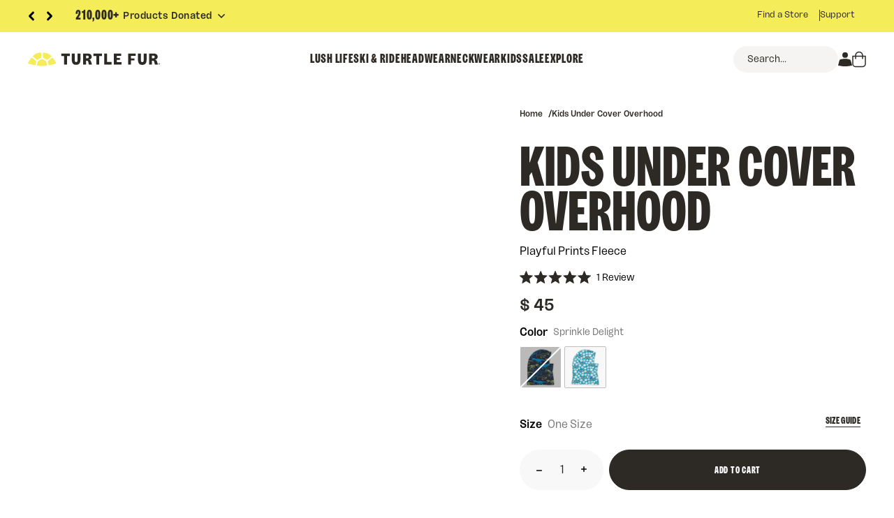

--- FILE ---
content_type: text/html; charset=utf-8
request_url: https://turtlefur.com/products/kids-playful-prints-fleece-under-cover-overhood
body_size: 54521
content:
<!doctype html>
<html class="no-js" lang="en">
  <head>
    <meta charset="utf-8">
    <meta http-equiv="X-UA-Compatible" content="IE=edge">
    <meta name="viewport" content="width=device-width,initial-scale=1">
    <meta name="theme-color" content="">
     <meta name="google-site-verification" content="FDU4P_rH9lXM21CDG9gDggRGeVk0CyFu_zpSuki1I8k" />
    <link rel="canonical" href="https://turtlefur.com/products/kids-playful-prints-fleece-under-cover-overhood">
    <link rel="preconnect" href="https://cdn.shopify.com" crossorigin>

    <title>
      Kids Under Cover Overhood
 &ndash; Turtle Fur®</title>

    
    <meta name="description" content="Young adventurers will love the soft feel of this hood, which works as an extra layer over hats/helmets. Elasticized opening provides a custom fit."><link rel="shortcut icon" href="//turtlefur.com/cdn/shop/files/TurtleFur_Favicon.png?v=1728674556" type="image/png" />

<meta property="og:site_name" content="Turtle Fur®">
<meta property="og:url" content="https://turtlefur.com/products/kids-playful-prints-fleece-under-cover-overhood">
<meta property="og:title" content="Kids Under Cover Overhood">
<meta property="og:type" content="product">
<meta property="og:description" content="Young adventurers will love the soft feel of this hood, which works as an extra layer over hats/helmets. Elasticized opening provides a custom fit."><meta property="og:image" content="http://turtlefur.com/cdn/shop/files/mv1LDuB8Qjm2sREYkL2vPHDQAAP34GAh-1.jpg?v=1761149625">
  <meta property="og:image:secure_url" content="https://turtlefur.com/cdn/shop/files/mv1LDuB8Qjm2sREYkL2vPHDQAAP34GAh-1.jpg?v=1761149625">
  <meta property="og:image:width" content="1200">
  <meta property="og:image:height" content="1200"><meta property="og:price:amount" content="45.00">
  <meta property="og:price:currency" content="USD"><meta name="twitter:card" content="summary_large_image">
<meta name="twitter:title" content="Kids Under Cover Overhood">
<meta name="twitter:description" content="Young adventurers will love the soft feel of this hood, which works as an extra layer over hats/helmets. Elasticized opening provides a custom fit.">
    
    <script>window.performance && window.performance.mark && window.performance.mark('shopify.content_for_header.start');</script><meta name="google-site-verification" content="FDU4P_rH9lXM21CDG9gDggRGeVk0CyFu_zpSuki1I8k">
<meta id="shopify-digital-wallet" name="shopify-digital-wallet" content="/9870714/digital_wallets/dialog">
<meta name="shopify-checkout-api-token" content="b0b8339fba83340820aa8e19010ad4a0">
<meta id="in-context-paypal-metadata" data-shop-id="9870714" data-venmo-supported="true" data-environment="production" data-locale="en_US" data-paypal-v4="true" data-currency="USD">
<link rel="alternate" type="application/json+oembed" href="https://turtlefur.com/products/kids-playful-prints-fleece-under-cover-overhood.oembed">
<script async="async" src="/checkouts/internal/preloads.js?locale=en-US"></script>
<link rel="preconnect" href="https://shop.app" crossorigin="anonymous">
<script async="async" src="https://shop.app/checkouts/internal/preloads.js?locale=en-US&shop_id=9870714" crossorigin="anonymous"></script>
<script id="apple-pay-shop-capabilities" type="application/json">{"shopId":9870714,"countryCode":"US","currencyCode":"USD","merchantCapabilities":["supports3DS"],"merchantId":"gid:\/\/shopify\/Shop\/9870714","merchantName":"Turtle Fur®","requiredBillingContactFields":["postalAddress","email"],"requiredShippingContactFields":["postalAddress","email"],"shippingType":"shipping","supportedNetworks":["visa","masterCard","amex","discover","elo","jcb"],"total":{"type":"pending","label":"Turtle Fur®","amount":"1.00"},"shopifyPaymentsEnabled":true,"supportsSubscriptions":true}</script>
<script id="shopify-features" type="application/json">{"accessToken":"b0b8339fba83340820aa8e19010ad4a0","betas":["rich-media-storefront-analytics"],"domain":"turtlefur.com","predictiveSearch":true,"shopId":9870714,"locale":"en"}</script>
<script>var Shopify = Shopify || {};
Shopify.shop = "turtle-fur.myshopify.com";
Shopify.locale = "en";
Shopify.currency = {"active":"USD","rate":"1.0"};
Shopify.country = "US";
Shopify.theme = {"name":"turtle-fur-theme\/release\/1.0.1","id":146591613096,"schema_name":null,"schema_version":null,"theme_store_id":null,"role":"main"};
Shopify.theme.handle = "null";
Shopify.theme.style = {"id":null,"handle":null};
Shopify.cdnHost = "turtlefur.com/cdn";
Shopify.routes = Shopify.routes || {};
Shopify.routes.root = "/";</script>
<script type="module">!function(o){(o.Shopify=o.Shopify||{}).modules=!0}(window);</script>
<script>!function(o){function n(){var o=[];function n(){o.push(Array.prototype.slice.apply(arguments))}return n.q=o,n}var t=o.Shopify=o.Shopify||{};t.loadFeatures=n(),t.autoloadFeatures=n()}(window);</script>
<script>
  window.ShopifyPay = window.ShopifyPay || {};
  window.ShopifyPay.apiHost = "shop.app\/pay";
  window.ShopifyPay.redirectState = null;
</script>
<script id="shop-js-analytics" type="application/json">{"pageType":"product"}</script>
<script defer="defer" async type="module" src="//turtlefur.com/cdn/shopifycloud/shop-js/modules/v2/client.init-shop-cart-sync_C5BV16lS.en.esm.js"></script>
<script defer="defer" async type="module" src="//turtlefur.com/cdn/shopifycloud/shop-js/modules/v2/chunk.common_CygWptCX.esm.js"></script>
<script type="module">
  await import("//turtlefur.com/cdn/shopifycloud/shop-js/modules/v2/client.init-shop-cart-sync_C5BV16lS.en.esm.js");
await import("//turtlefur.com/cdn/shopifycloud/shop-js/modules/v2/chunk.common_CygWptCX.esm.js");

  window.Shopify.SignInWithShop?.initShopCartSync?.({"fedCMEnabled":true,"windoidEnabled":true});

</script>
<script>
  window.Shopify = window.Shopify || {};
  if (!window.Shopify.featureAssets) window.Shopify.featureAssets = {};
  window.Shopify.featureAssets['shop-js'] = {"shop-cart-sync":["modules/v2/client.shop-cart-sync_ZFArdW7E.en.esm.js","modules/v2/chunk.common_CygWptCX.esm.js"],"init-fed-cm":["modules/v2/client.init-fed-cm_CmiC4vf6.en.esm.js","modules/v2/chunk.common_CygWptCX.esm.js"],"shop-button":["modules/v2/client.shop-button_tlx5R9nI.en.esm.js","modules/v2/chunk.common_CygWptCX.esm.js"],"shop-cash-offers":["modules/v2/client.shop-cash-offers_DOA2yAJr.en.esm.js","modules/v2/chunk.common_CygWptCX.esm.js","modules/v2/chunk.modal_D71HUcav.esm.js"],"init-windoid":["modules/v2/client.init-windoid_sURxWdc1.en.esm.js","modules/v2/chunk.common_CygWptCX.esm.js"],"shop-toast-manager":["modules/v2/client.shop-toast-manager_ClPi3nE9.en.esm.js","modules/v2/chunk.common_CygWptCX.esm.js"],"init-shop-email-lookup-coordinator":["modules/v2/client.init-shop-email-lookup-coordinator_B8hsDcYM.en.esm.js","modules/v2/chunk.common_CygWptCX.esm.js"],"init-shop-cart-sync":["modules/v2/client.init-shop-cart-sync_C5BV16lS.en.esm.js","modules/v2/chunk.common_CygWptCX.esm.js"],"avatar":["modules/v2/client.avatar_BTnouDA3.en.esm.js"],"pay-button":["modules/v2/client.pay-button_FdsNuTd3.en.esm.js","modules/v2/chunk.common_CygWptCX.esm.js"],"init-customer-accounts":["modules/v2/client.init-customer-accounts_DxDtT_ad.en.esm.js","modules/v2/client.shop-login-button_C5VAVYt1.en.esm.js","modules/v2/chunk.common_CygWptCX.esm.js","modules/v2/chunk.modal_D71HUcav.esm.js"],"init-shop-for-new-customer-accounts":["modules/v2/client.init-shop-for-new-customer-accounts_ChsxoAhi.en.esm.js","modules/v2/client.shop-login-button_C5VAVYt1.en.esm.js","modules/v2/chunk.common_CygWptCX.esm.js","modules/v2/chunk.modal_D71HUcav.esm.js"],"shop-login-button":["modules/v2/client.shop-login-button_C5VAVYt1.en.esm.js","modules/v2/chunk.common_CygWptCX.esm.js","modules/v2/chunk.modal_D71HUcav.esm.js"],"init-customer-accounts-sign-up":["modules/v2/client.init-customer-accounts-sign-up_CPSyQ0Tj.en.esm.js","modules/v2/client.shop-login-button_C5VAVYt1.en.esm.js","modules/v2/chunk.common_CygWptCX.esm.js","modules/v2/chunk.modal_D71HUcav.esm.js"],"shop-follow-button":["modules/v2/client.shop-follow-button_Cva4Ekp9.en.esm.js","modules/v2/chunk.common_CygWptCX.esm.js","modules/v2/chunk.modal_D71HUcav.esm.js"],"checkout-modal":["modules/v2/client.checkout-modal_BPM8l0SH.en.esm.js","modules/v2/chunk.common_CygWptCX.esm.js","modules/v2/chunk.modal_D71HUcav.esm.js"],"lead-capture":["modules/v2/client.lead-capture_Bi8yE_yS.en.esm.js","modules/v2/chunk.common_CygWptCX.esm.js","modules/v2/chunk.modal_D71HUcav.esm.js"],"shop-login":["modules/v2/client.shop-login_D6lNrXab.en.esm.js","modules/v2/chunk.common_CygWptCX.esm.js","modules/v2/chunk.modal_D71HUcav.esm.js"],"payment-terms":["modules/v2/client.payment-terms_CZxnsJam.en.esm.js","modules/v2/chunk.common_CygWptCX.esm.js","modules/v2/chunk.modal_D71HUcav.esm.js"]};
</script>
<script>(function() {
  var isLoaded = false;
  function asyncLoad() {
    if (isLoaded) return;
    isLoaded = true;
    var urls = ["https:\/\/cdn.verifypass.com\/seller\/launcher.js?shop=turtle-fur.myshopify.com"];
    for (var i = 0; i < urls.length; i++) {
      var s = document.createElement('script');
      s.type = 'text/javascript';
      s.async = true;
      s.src = urls[i];
      var x = document.getElementsByTagName('script')[0];
      x.parentNode.insertBefore(s, x);
    }
  };
  if(window.attachEvent) {
    window.attachEvent('onload', asyncLoad);
  } else {
    window.addEventListener('load', asyncLoad, false);
  }
})();</script>
<script id="__st">var __st={"a":9870714,"offset":-18000,"reqid":"65f6a740-e838-4d22-8ab8-0792aa3f0478-1768598550","pageurl":"turtlefur.com\/products\/kids-playful-prints-fleece-under-cover-overhood","u":"b7d461d6b5e9","p":"product","rtyp":"product","rid":5754996949160};</script>
<script>window.ShopifyPaypalV4VisibilityTracking = true;</script>
<script id="captcha-bootstrap">!function(){'use strict';const t='contact',e='account',n='new_comment',o=[[t,t],['blogs',n],['comments',n],[t,'customer']],c=[[e,'customer_login'],[e,'guest_login'],[e,'recover_customer_password'],[e,'create_customer']],r=t=>t.map((([t,e])=>`form[action*='/${t}']:not([data-nocaptcha='true']) input[name='form_type'][value='${e}']`)).join(','),a=t=>()=>t?[...document.querySelectorAll(t)].map((t=>t.form)):[];function s(){const t=[...o],e=r(t);return a(e)}const i='password',u='form_key',d=['recaptcha-v3-token','g-recaptcha-response','h-captcha-response',i],f=()=>{try{return window.sessionStorage}catch{return}},m='__shopify_v',_=t=>t.elements[u];function p(t,e,n=!1){try{const o=window.sessionStorage,c=JSON.parse(o.getItem(e)),{data:r}=function(t){const{data:e,action:n}=t;return t[m]||n?{data:e,action:n}:{data:t,action:n}}(c);for(const[e,n]of Object.entries(r))t.elements[e]&&(t.elements[e].value=n);n&&o.removeItem(e)}catch(o){console.error('form repopulation failed',{error:o})}}const l='form_type',E='cptcha';function T(t){t.dataset[E]=!0}const w=window,h=w.document,L='Shopify',v='ce_forms',y='captcha';let A=!1;((t,e)=>{const n=(g='f06e6c50-85a8-45c8-87d0-21a2b65856fe',I='https://cdn.shopify.com/shopifycloud/storefront-forms-hcaptcha/ce_storefront_forms_captcha_hcaptcha.v1.5.2.iife.js',D={infoText:'Protected by hCaptcha',privacyText:'Privacy',termsText:'Terms'},(t,e,n)=>{const o=w[L][v],c=o.bindForm;if(c)return c(t,g,e,D).then(n);var r;o.q.push([[t,g,e,D],n]),r=I,A||(h.body.append(Object.assign(h.createElement('script'),{id:'captcha-provider',async:!0,src:r})),A=!0)});var g,I,D;w[L]=w[L]||{},w[L][v]=w[L][v]||{},w[L][v].q=[],w[L][y]=w[L][y]||{},w[L][y].protect=function(t,e){n(t,void 0,e),T(t)},Object.freeze(w[L][y]),function(t,e,n,w,h,L){const[v,y,A,g]=function(t,e,n){const i=e?o:[],u=t?c:[],d=[...i,...u],f=r(d),m=r(i),_=r(d.filter((([t,e])=>n.includes(e))));return[a(f),a(m),a(_),s()]}(w,h,L),I=t=>{const e=t.target;return e instanceof HTMLFormElement?e:e&&e.form},D=t=>v().includes(t);t.addEventListener('submit',(t=>{const e=I(t);if(!e)return;const n=D(e)&&!e.dataset.hcaptchaBound&&!e.dataset.recaptchaBound,o=_(e),c=g().includes(e)&&(!o||!o.value);(n||c)&&t.preventDefault(),c&&!n&&(function(t){try{if(!f())return;!function(t){const e=f();if(!e)return;const n=_(t);if(!n)return;const o=n.value;o&&e.removeItem(o)}(t);const e=Array.from(Array(32),(()=>Math.random().toString(36)[2])).join('');!function(t,e){_(t)||t.append(Object.assign(document.createElement('input'),{type:'hidden',name:u})),t.elements[u].value=e}(t,e),function(t,e){const n=f();if(!n)return;const o=[...t.querySelectorAll(`input[type='${i}']`)].map((({name:t})=>t)),c=[...d,...o],r={};for(const[a,s]of new FormData(t).entries())c.includes(a)||(r[a]=s);n.setItem(e,JSON.stringify({[m]:1,action:t.action,data:r}))}(t,e)}catch(e){console.error('failed to persist form',e)}}(e),e.submit())}));const S=(t,e)=>{t&&!t.dataset[E]&&(n(t,e.some((e=>e===t))),T(t))};for(const o of['focusin','change'])t.addEventListener(o,(t=>{const e=I(t);D(e)&&S(e,y())}));const B=e.get('form_key'),M=e.get(l),P=B&&M;t.addEventListener('DOMContentLoaded',(()=>{const t=y();if(P)for(const e of t)e.elements[l].value===M&&p(e,B);[...new Set([...A(),...v().filter((t=>'true'===t.dataset.shopifyCaptcha))])].forEach((e=>S(e,t)))}))}(h,new URLSearchParams(w.location.search),n,t,e,['guest_login'])})(!0,!0)}();</script>
<script integrity="sha256-4kQ18oKyAcykRKYeNunJcIwy7WH5gtpwJnB7kiuLZ1E=" data-source-attribution="shopify.loadfeatures" defer="defer" src="//turtlefur.com/cdn/shopifycloud/storefront/assets/storefront/load_feature-a0a9edcb.js" crossorigin="anonymous"></script>
<script crossorigin="anonymous" defer="defer" src="//turtlefur.com/cdn/shopifycloud/storefront/assets/shopify_pay/storefront-65b4c6d7.js?v=20250812"></script>
<script data-source-attribution="shopify.dynamic_checkout.dynamic.init">var Shopify=Shopify||{};Shopify.PaymentButton=Shopify.PaymentButton||{isStorefrontPortableWallets:!0,init:function(){window.Shopify.PaymentButton.init=function(){};var t=document.createElement("script");t.src="https://turtlefur.com/cdn/shopifycloud/portable-wallets/latest/portable-wallets.en.js",t.type="module",document.head.appendChild(t)}};
</script>
<script data-source-attribution="shopify.dynamic_checkout.buyer_consent">
  function portableWalletsHideBuyerConsent(e){var t=document.getElementById("shopify-buyer-consent"),n=document.getElementById("shopify-subscription-policy-button");t&&n&&(t.classList.add("hidden"),t.setAttribute("aria-hidden","true"),n.removeEventListener("click",e))}function portableWalletsShowBuyerConsent(e){var t=document.getElementById("shopify-buyer-consent"),n=document.getElementById("shopify-subscription-policy-button");t&&n&&(t.classList.remove("hidden"),t.removeAttribute("aria-hidden"),n.addEventListener("click",e))}window.Shopify?.PaymentButton&&(window.Shopify.PaymentButton.hideBuyerConsent=portableWalletsHideBuyerConsent,window.Shopify.PaymentButton.showBuyerConsent=portableWalletsShowBuyerConsent);
</script>
<script data-source-attribution="shopify.dynamic_checkout.cart.bootstrap">document.addEventListener("DOMContentLoaded",(function(){function t(){return document.querySelector("shopify-accelerated-checkout-cart, shopify-accelerated-checkout")}if(t())Shopify.PaymentButton.init();else{new MutationObserver((function(e,n){t()&&(Shopify.PaymentButton.init(),n.disconnect())})).observe(document.body,{childList:!0,subtree:!0})}}));
</script>
<script id='scb4127' type='text/javascript' async='' src='https://turtlefur.com/cdn/shopifycloud/privacy-banner/storefront-banner.js'></script><link id="shopify-accelerated-checkout-styles" rel="stylesheet" media="screen" href="https://turtlefur.com/cdn/shopifycloud/portable-wallets/latest/accelerated-checkout-backwards-compat.css" crossorigin="anonymous">
<style id="shopify-accelerated-checkout-cart">
        #shopify-buyer-consent {
  margin-top: 1em;
  display: inline-block;
  width: 100%;
}

#shopify-buyer-consent.hidden {
  display: none;
}

#shopify-subscription-policy-button {
  background: none;
  border: none;
  padding: 0;
  text-decoration: underline;
  font-size: inherit;
  cursor: pointer;
}

#shopify-subscription-policy-button::before {
  box-shadow: none;
}

      </style>

<script>window.performance && window.performance.mark && window.performance.mark('shopify.content_for_header.end');</script>
    
    <link rel="preconnect" href="https://cdn.shopify.com" crossorigin>
<link rel="preconnect" href="https://fonts.shopify.com" crossorigin>
<link rel="preconnect" href="https://fonts.googleapis.com" crossorigin>


<style data-variables>
  :root {
    --color-font-heading: #262523;
    --color-font-body: #262523;
    --color-font-light: #ececec;
    --color-bg-primary: #FFFFFF;

    --font-primary: "Sundry", sans-serif;
    
    
    --color-success: #117708;
    --color-info: #0065A1;
    --color-error: #B90E0E;
    --color-warning: #FFB23D;
  }
</style>


<style data-fonts>
  @font-face {
    font-family: 'Sundry';
    src: url(//turtlefur.com/cdn/shop/t/169/assets/Sundry-Regular.woff2?v=179006200707068546471750345648) format('woff2'),url(//turtlefur.com/cdn/shop/t/169/assets/Sundry-Regular.woff?v=44983566111720797321750345647) format('woff');
    font-weight: 400;
    font-style: normal;
    font-display: swap;
  }

  @font-face {
    font-family: 'Sundry';
    src: url(//turtlefur.com/cdn/shop/t/169/assets/Sundry-Medium.woff2?v=182982960728650059921750345647) format('woff2'),url(//turtlefur.com/cdn/shop/t/169/assets/Sundry-Medium.woff?v=179562320887544366051750345646) format('woff');
    font-weight: 500;
    font-style: normal;
    font-display: swap;
  }

  @font-face {
    font-family: 'Sundry';
    src: url(//turtlefur.com/cdn/shop/t/169/assets/Sundry-Bold.woff2?v=83362179657160795121750345646) format('woff2'),url(//turtlefur.com/cdn/shop/t/169/assets/Sundry-Bold.woff?v=106811271448261536651750345646) format('woff');
    font-weight: 700;
    font-style: normal;
    font-display: swap;
  }

  @font-face {
    font-family: 'Sundry Condensed';
    src: url(//turtlefur.com/cdn/shop/t/169/assets/SundryCondensed-Heavy.woff2?v=34773870881225868141750345649) format('woff2'),url(//turtlefur.com/cdn/shop/t/169/assets/SundryCondensed-Heavy.woff?v=75071602352073183321750345648) format('woff');
    font-weight: 800;
    font-style: normal;
    font-display: swap;
  }

  @font-face {
    font-family: 'Vulf Mono';
    src: url(//turtlefur.com/cdn/shop/t/169/assets/VulfMono-Bold.woff2?v=76105037175033971081750345646) format('woff2'),url(//turtlefur.com/cdn/shop/t/169/assets/VulfMono-Bold.woff2?v=76105037175033971081750345646) format('woff');
    font-weight: 700;
    font-style: normal;
    font-display: swap;
  }
</style>

<link
  rel="preload"
  href="//turtlefur.com/cdn/shop/t/169/assets/global.min.css?v=151911341259050772411750345649"
  as="style"
  onload="this.onload=null;this.rel='stylesheet'"
>
<noscript><link rel="stylesheet" href="//turtlefur.com/cdn/shop/t/169/assets/global.min.css?v=151911341259050772411750345649"></noscript>

    <script>
  window.loadSwiper = new Promise((res) => {
    window.loadSwiperFulfillPromise = res;
  });
</script>

<script>
  window.shopUrl = 'https://turtlefur.com';
  window.routes = {
    cart_add_url: '/cart/add',
    cart_change_url: '/cart/change',
    cart_update_url: '/cart/update',
    cart_url: '/cart',
    predictive_search_url: '/search/suggest',
  };

  window.cartStrings = {
    error: `There was an error while updating your cart. Please try again.`,
    quantityError: `You can only add [quantity] of this item to your cart.`,
  };

  window.variantStrings = {
    addToCart: `Add to Cart`,
    soldOut: `Sold out`,
    unavailable: `Unavailable`,
    unavailable_with_option: `[value] - Unavailable`,
  };

  window.quickOrderListStrings = {
    itemsAdded: `[quantity] items added`,
    itemAdded: `[quantity] item added`,
    itemsRemoved: `[quantity] items removed`,
    itemRemoved: `[quantity] item removed`,
    viewCart: `View cart`,
    each: `[money]/ea`,
  };

  window.accessibilityStrings = {
    imageAvailable: `Image [index] is now available in gallery view`,
    shareSuccess: `Link copied to clipboard`,
    pauseSlideshow: `Pause slideshow`,
    playSlideshow: `Play slideshow`,
    recipientFormExpanded: `Gift card recipient form expanded`,
    recipientFormCollapsed: `Gift card recipient form collapsed`,
  };

  window.api = {
    shop: 'turtlefur.com',
    version: '2023-10',
    token: '3055038c48e95d80c8af416e50ac90b0',
  };
</script>

<!--AccessiBe App Start-->     
<script>(function(){ var s = document.createElement('script'), e = ! document.body ? document.querySelector('head') : document.body; s.src = 'https://acsbapp.com/apps/app/dist/js/app.js'; s.async = true; s.onload = function(){ acsbJS.init({ statementLink : 'https://www.turtlefur.com/pages/accessibility-statement', footerHtml : '', hideMobile : false, hideTrigger : false, language : 'en', position : 'right', leadColor : '#3c3c3b', triggerColor : '#3c3c3b', triggerRadius : '50%', triggerPositionX : 'right', triggerPositionY : 'bottom', triggerIcon : 'people', triggerSize : 'medium', triggerOffsetX : 20, triggerOffsetY : 20, mobile : { triggerSize : 'medium', triggerPositionX : 'right', triggerPositionY : 'bottom', triggerOffsetX : 10, triggerOffsetY : 10, triggerRadius : '50%' } }); }; e.appendChild(s);}());</script>
<!--AccessiBe App End-->
    
<!-- BEGIN app block: shopify://apps/okendo/blocks/theme-settings/bb689e69-ea70-4661-8fb7-ad24a2e23c29 --><!-- BEGIN app snippet: header-metafields -->










    <style data-oke-reviews-version="0.81.8" type="text/css" data-href="https://d3hw6dc1ow8pp2.cloudfront.net/reviews-widget-plus/css/okendo-reviews-styles.9d163ae1.css"></style><style data-oke-reviews-version="0.81.8" type="text/css" data-href="https://d3hw6dc1ow8pp2.cloudfront.net/reviews-widget-plus/css/modules/okendo-star-rating.4cb378a8.css"></style><style data-oke-reviews-version="0.81.8" type="text/css" data-href="https://d3hw6dc1ow8pp2.cloudfront.net/reviews-widget-plus/css/modules/okendo-reviews-keywords.0942444f.css"></style><style data-oke-reviews-version="0.81.8" type="text/css" data-href="https://d3hw6dc1ow8pp2.cloudfront.net/reviews-widget-plus/css/modules/okendo-reviews-summary.a0c9d7d6.css"></style><style type="text/css">.okeReviews[data-oke-container],div.okeReviews{font-size:14px;font-size:var(--oke-text-regular);font-weight:400;font-family:var(--oke-text-fontFamily);line-height:1.6}.okeReviews[data-oke-container] *,.okeReviews[data-oke-container] :after,.okeReviews[data-oke-container] :before,div.okeReviews *,div.okeReviews :after,div.okeReviews :before{box-sizing:border-box}.okeReviews[data-oke-container] h1,.okeReviews[data-oke-container] h2,.okeReviews[data-oke-container] h3,.okeReviews[data-oke-container] h4,.okeReviews[data-oke-container] h5,.okeReviews[data-oke-container] h6,div.okeReviews h1,div.okeReviews h2,div.okeReviews h3,div.okeReviews h4,div.okeReviews h5,div.okeReviews h6{font-size:1em;font-weight:400;line-height:1.4;margin:0}.okeReviews[data-oke-container] ul,div.okeReviews ul{padding:0;margin:0}.okeReviews[data-oke-container] li,div.okeReviews li{list-style-type:none;padding:0}.okeReviews[data-oke-container] p,div.okeReviews p{line-height:1.8;margin:0 0 4px}.okeReviews[data-oke-container] p:last-child,div.okeReviews p:last-child{margin-bottom:0}.okeReviews[data-oke-container] a,div.okeReviews a{text-decoration:none;color:inherit}.okeReviews[data-oke-container] button,div.okeReviews button{border-radius:0;border:0;box-shadow:none;margin:0;width:auto;min-width:auto;padding:0;background-color:transparent;min-height:auto}.okeReviews[data-oke-container] button,.okeReviews[data-oke-container] input,.okeReviews[data-oke-container] select,.okeReviews[data-oke-container] textarea,div.okeReviews button,div.okeReviews input,div.okeReviews select,div.okeReviews textarea{font-family:inherit;font-size:1em}.okeReviews[data-oke-container] label,.okeReviews[data-oke-container] select,div.okeReviews label,div.okeReviews select{display:inline}.okeReviews[data-oke-container] select,div.okeReviews select{width:auto}.okeReviews[data-oke-container] article,.okeReviews[data-oke-container] aside,div.okeReviews article,div.okeReviews aside{margin:0}.okeReviews[data-oke-container] table,div.okeReviews table{background:transparent;border:0;border-collapse:collapse;border-spacing:0;font-family:inherit;font-size:1em;table-layout:auto}.okeReviews[data-oke-container] table td,.okeReviews[data-oke-container] table th,.okeReviews[data-oke-container] table tr,div.okeReviews table td,div.okeReviews table th,div.okeReviews table tr{border:0;font-family:inherit;font-size:1em}.okeReviews[data-oke-container] table td,.okeReviews[data-oke-container] table th,div.okeReviews table td,div.okeReviews table th{background:transparent;font-weight:400;letter-spacing:normal;padding:0;text-align:left;text-transform:none;vertical-align:middle}.okeReviews[data-oke-container] table tr:hover td,.okeReviews[data-oke-container] table tr:hover th,div.okeReviews table tr:hover td,div.okeReviews table tr:hover th{background:transparent}.okeReviews[data-oke-container] fieldset,div.okeReviews fieldset{border:0;padding:0;margin:0;min-width:0}.okeReviews[data-oke-container] img,.okeReviews[data-oke-container] svg,div.okeReviews img,div.okeReviews svg{max-width:none}.okeReviews[data-oke-container] div:empty,div.okeReviews div:empty{display:block}.okeReviews[data-oke-container] .oke-icon:before,div.okeReviews .oke-icon:before{font-family:oke-widget-icons!important;font-style:normal;font-weight:400;font-variant:normal;text-transform:none;line-height:1;-webkit-font-smoothing:antialiased;-moz-osx-font-smoothing:grayscale;color:inherit}.okeReviews[data-oke-container] .oke-icon--select-arrow:before,div.okeReviews .oke-icon--select-arrow:before{content:""}.okeReviews[data-oke-container] .oke-icon--loading:before,div.okeReviews .oke-icon--loading:before{content:""}.okeReviews[data-oke-container] .oke-icon--pencil:before,div.okeReviews .oke-icon--pencil:before{content:""}.okeReviews[data-oke-container] .oke-icon--filter:before,div.okeReviews .oke-icon--filter:before{content:""}.okeReviews[data-oke-container] .oke-icon--play:before,div.okeReviews .oke-icon--play:before{content:""}.okeReviews[data-oke-container] .oke-icon--tick-circle:before,div.okeReviews .oke-icon--tick-circle:before{content:""}.okeReviews[data-oke-container] .oke-icon--chevron-left:before,div.okeReviews .oke-icon--chevron-left:before{content:""}.okeReviews[data-oke-container] .oke-icon--chevron-right:before,div.okeReviews .oke-icon--chevron-right:before{content:""}.okeReviews[data-oke-container] .oke-icon--thumbs-down:before,div.okeReviews .oke-icon--thumbs-down:before{content:""}.okeReviews[data-oke-container] .oke-icon--thumbs-up:before,div.okeReviews .oke-icon--thumbs-up:before{content:""}.okeReviews[data-oke-container] .oke-icon--close:before,div.okeReviews .oke-icon--close:before{content:""}.okeReviews[data-oke-container] .oke-icon--chevron-up:before,div.okeReviews .oke-icon--chevron-up:before{content:""}.okeReviews[data-oke-container] .oke-icon--chevron-down:before,div.okeReviews .oke-icon--chevron-down:before{content:""}.okeReviews[data-oke-container] .oke-icon--star:before,div.okeReviews .oke-icon--star:before{content:""}.okeReviews[data-oke-container] .oke-icon--magnifying-glass:before,div.okeReviews .oke-icon--magnifying-glass:before{content:""}@font-face{font-family:oke-widget-icons;src:url(https://d3hw6dc1ow8pp2.cloudfront.net/reviews-widget-plus/fonts/oke-widget-icons.ttf) format("truetype"),url(https://d3hw6dc1ow8pp2.cloudfront.net/reviews-widget-plus/fonts/oke-widget-icons.woff) format("woff"),url(https://d3hw6dc1ow8pp2.cloudfront.net/reviews-widget-plus/img/oke-widget-icons.bc0d6b0a.svg) format("svg");font-weight:400;font-style:normal;font-display:block}.okeReviews[data-oke-container] .oke-button,div.okeReviews .oke-button{display:inline-block;border-style:solid;border-color:var(--oke-button-borderColor);border-width:var(--oke-button-borderWidth);background-color:var(--oke-button-backgroundColor);line-height:1;padding:12px 24px;margin:0;border-radius:var(--oke-button-borderRadius);color:var(--oke-button-textColor);text-align:center;position:relative;font-weight:var(--oke-button-fontWeight);font-size:var(--oke-button-fontSize);font-family:var(--oke-button-fontFamily);outline:0}.okeReviews[data-oke-container] .oke-button-text,.okeReviews[data-oke-container] .oke-button .oke-icon,div.okeReviews .oke-button-text,div.okeReviews .oke-button .oke-icon{line-height:1}.okeReviews[data-oke-container] .oke-button.oke-is-loading,div.okeReviews .oke-button.oke-is-loading{position:relative}.okeReviews[data-oke-container] .oke-button.oke-is-loading:before,div.okeReviews .oke-button.oke-is-loading:before{font-family:oke-widget-icons!important;font-style:normal;font-weight:400;font-variant:normal;text-transform:none;line-height:1;-webkit-font-smoothing:antialiased;-moz-osx-font-smoothing:grayscale;content:"";color:undefined;font-size:12px;display:inline-block;animation:oke-spin 1s linear infinite;position:absolute;width:12px;height:12px;top:0;left:0;bottom:0;right:0;margin:auto}.okeReviews[data-oke-container] .oke-button.oke-is-loading>*,div.okeReviews .oke-button.oke-is-loading>*{opacity:0}.okeReviews[data-oke-container] .oke-button.oke-is-active,div.okeReviews .oke-button.oke-is-active{background-color:var(--oke-button-backgroundColorActive);color:var(--oke-button-textColorActive);border-color:var(--oke-button-borderColorActive)}.okeReviews[data-oke-container] .oke-button:not(.oke-is-loading),div.okeReviews .oke-button:not(.oke-is-loading){cursor:pointer}.okeReviews[data-oke-container] .oke-button:not(.oke-is-loading):not(.oke-is-active):hover,div.okeReviews .oke-button:not(.oke-is-loading):not(.oke-is-active):hover{background-color:var(--oke-button-backgroundColorHover);color:var(--oke-button-textColorHover);border-color:var(--oke-button-borderColorHover);box-shadow:0 0 0 2px var(--oke-button-backgroundColorHover)}.okeReviews[data-oke-container] .oke-button:not(.oke-is-loading):not(.oke-is-active):active,.okeReviews[data-oke-container] .oke-button:not(.oke-is-loading):not(.oke-is-active):hover:active,div.okeReviews .oke-button:not(.oke-is-loading):not(.oke-is-active):active,div.okeReviews .oke-button:not(.oke-is-loading):not(.oke-is-active):hover:active{background-color:var(--oke-button-backgroundColorActive);color:var(--oke-button-textColorActive);border-color:var(--oke-button-borderColorActive)}.okeReviews[data-oke-container] .oke-title,div.okeReviews .oke-title{font-weight:var(--oke-title-fontWeight);font-size:var(--oke-title-fontSize);font-family:var(--oke-title-fontFamily)}.okeReviews[data-oke-container] .oke-bodyText,div.okeReviews .oke-bodyText{font-weight:var(--oke-bodyText-fontWeight);font-size:var(--oke-bodyText-fontSize);font-family:var(--oke-bodyText-fontFamily)}.okeReviews[data-oke-container] .oke-linkButton,div.okeReviews .oke-linkButton{cursor:pointer;font-weight:700;pointer-events:auto;text-decoration:underline}.okeReviews[data-oke-container] .oke-linkButton:hover,div.okeReviews .oke-linkButton:hover{text-decoration:none}.okeReviews[data-oke-container] .oke-readMore,div.okeReviews .oke-readMore{cursor:pointer;color:inherit;text-decoration:underline}.okeReviews[data-oke-container] .oke-select,div.okeReviews .oke-select{cursor:pointer;background-repeat:no-repeat;background-position-x:100%;background-position-y:50%;border:none;padding:0 24px 0 12px;-moz-appearance:none;appearance:none;color:inherit;-webkit-appearance:none;background-color:transparent;background-image:url("data:image/svg+xml;charset=utf-8,%3Csvg fill='currentColor' xmlns='http://www.w3.org/2000/svg' viewBox='0 0 24 24'%3E%3Cpath d='M7 10l5 5 5-5z'/%3E%3Cpath d='M0 0h24v24H0z' fill='none'/%3E%3C/svg%3E");outline-offset:4px}.okeReviews[data-oke-container] .oke-select:disabled,div.okeReviews .oke-select:disabled{background-color:transparent;background-image:url("data:image/svg+xml;charset=utf-8,%3Csvg fill='%239a9db1' xmlns='http://www.w3.org/2000/svg' viewBox='0 0 24 24'%3E%3Cpath d='M7 10l5 5 5-5z'/%3E%3Cpath d='M0 0h24v24H0z' fill='none'/%3E%3C/svg%3E")}.okeReviews[data-oke-container] .oke-loader,div.okeReviews .oke-loader{position:relative}.okeReviews[data-oke-container] .oke-loader:before,div.okeReviews .oke-loader:before{font-family:oke-widget-icons!important;font-style:normal;font-weight:400;font-variant:normal;text-transform:none;line-height:1;-webkit-font-smoothing:antialiased;-moz-osx-font-smoothing:grayscale;content:"";color:var(--oke-text-secondaryColor);font-size:12px;display:inline-block;animation:oke-spin 1s linear infinite;position:absolute;width:12px;height:12px;top:0;left:0;bottom:0;right:0;margin:auto}.okeReviews[data-oke-container] .oke-a11yText,div.okeReviews .oke-a11yText{border:0;clip:rect(0 0 0 0);height:1px;margin:-1px;overflow:hidden;padding:0;position:absolute;width:1px}.okeReviews[data-oke-container] .oke-hidden,div.okeReviews .oke-hidden{display:none}.okeReviews[data-oke-container] .oke-modal,div.okeReviews .oke-modal{bottom:0;left:0;overflow:auto;position:fixed;right:0;top:0;z-index:2147483647;max-height:100%;background-color:rgba(0,0,0,.5);padding:40px 0 32px}@media only screen and (min-width:1024px){.okeReviews[data-oke-container] .oke-modal,div.okeReviews .oke-modal{display:flex;align-items:center;padding:48px 0}}.okeReviews[data-oke-container] .oke-modal ::-moz-selection,div.okeReviews .oke-modal ::-moz-selection{background-color:rgba(39,45,69,.2)}.okeReviews[data-oke-container] .oke-modal ::selection,div.okeReviews .oke-modal ::selection{background-color:rgba(39,45,69,.2)}.okeReviews[data-oke-container] .oke-modal,.okeReviews[data-oke-container] .oke-modal p,div.okeReviews .oke-modal,div.okeReviews .oke-modal p{color:#272d45}.okeReviews[data-oke-container] .oke-modal-content,div.okeReviews .oke-modal-content{background-color:#fff;margin:auto;position:relative;will-change:transform,opacity;width:calc(100% - 64px)}@media only screen and (min-width:1024px){.okeReviews[data-oke-container] .oke-modal-content,div.okeReviews .oke-modal-content{max-width:1000px}}.okeReviews[data-oke-container] .oke-modal-close,div.okeReviews .oke-modal-close{cursor:pointer;position:absolute;width:32px;height:32px;top:-32px;padding:4px;right:-4px;line-height:1}.okeReviews[data-oke-container] .oke-modal-close:before,div.okeReviews .oke-modal-close:before{font-family:oke-widget-icons!important;font-style:normal;font-weight:400;font-variant:normal;text-transform:none;line-height:1;-webkit-font-smoothing:antialiased;-moz-osx-font-smoothing:grayscale;content:"";color:#fff;font-size:24px;display:inline-block;width:24px;height:24px}.okeReviews[data-oke-container] .oke-modal-overlay,div.okeReviews .oke-modal-overlay{background-color:rgba(43,46,56,.9)}@media only screen and (min-width:1024px){.okeReviews[data-oke-container] .oke-modal--large .oke-modal-content,div.okeReviews .oke-modal--large .oke-modal-content{max-width:1200px}}.okeReviews[data-oke-container] .oke-modal .oke-helpful,.okeReviews[data-oke-container] .oke-modal .oke-helpful-vote-button,.okeReviews[data-oke-container] .oke-modal .oke-reviewContent-date,div.okeReviews .oke-modal .oke-helpful,div.okeReviews .oke-modal .oke-helpful-vote-button,div.okeReviews .oke-modal .oke-reviewContent-date{color:#676986}.oke-modal .okeReviews[data-oke-container].oke-w,.oke-modal div.okeReviews.oke-w{color:#272d45}.okeReviews[data-oke-container] .oke-tag,div.okeReviews .oke-tag{align-items:center;color:#272d45;display:flex;font-size:var(--oke-text-small);font-weight:600;text-align:left;position:relative;z-index:2;background-color:#f4f4f6;padding:4px 6px;border:none;border-radius:4px;gap:6px;line-height:1}.okeReviews[data-oke-container] .oke-tag svg,div.okeReviews .oke-tag svg{fill:currentColor;height:1rem}.okeReviews[data-oke-container] .hooper,div.okeReviews .hooper{height:auto}.okeReviews--left{text-align:left}.okeReviews--right{text-align:right}.okeReviews--center{text-align:center}.okeReviews :not([tabindex="-1"]):focus-visible{outline:5px auto highlight;outline:5px auto -webkit-focus-ring-color}.is-oke-modalOpen{overflow:hidden!important}img.oke-is-error{background-color:var(--oke-shadingColor);background-size:cover;background-position:50% 50%;box-shadow:inset 0 0 0 1px var(--oke-border-color)}@keyframes oke-spin{0%{transform:rotate(0deg)}to{transform:rotate(1turn)}}@keyframes oke-fade-in{0%{opacity:0}to{opacity:1}}
.oke-stars{line-height:1;position:relative;display:inline-block}.oke-stars-background svg{overflow:visible}.oke-stars-foreground{overflow:hidden;position:absolute;top:0;left:0}.oke-sr{display:inline-block;padding-top:var(--oke-starRating-spaceAbove);padding-bottom:var(--oke-starRating-spaceBelow)}.oke-sr .oke-is-clickable{cursor:pointer}.oke-sr--hidden{display:none}.oke-sr-count,.oke-sr-rating,.oke-sr-stars{display:inline-block;vertical-align:middle}.oke-sr-stars{line-height:1;margin-right:8px}.oke-sr-rating{display:none}.oke-sr-count--brackets:before{content:"("}.oke-sr-count--brackets:after{content:")"}
.oke-rk{display:block}.okeReviews[data-oke-container] .oke-reviewsKeywords-heading,div.okeReviews .oke-reviewsKeywords-heading{font-weight:700;margin-bottom:8px}.okeReviews[data-oke-container] .oke-reviewsKeywords-heading-skeleton,div.okeReviews .oke-reviewsKeywords-heading-skeleton{height:calc(var(--oke-button-fontSize) + 4px);width:150px}.okeReviews[data-oke-container] .oke-reviewsKeywords-list,div.okeReviews .oke-reviewsKeywords-list{display:inline-flex;align-items:center;flex-wrap:wrap;gap:4px}.okeReviews[data-oke-container] .oke-reviewsKeywords-list-category,div.okeReviews .oke-reviewsKeywords-list-category{background-color:var(--oke-filter-backgroundColor);color:var(--oke-filter-textColor);border:1px solid var(--oke-filter-borderColor);border-radius:var(--oke-filter-borderRadius);padding:6px 16px;transition:background-color .1s ease-out,border-color .1s ease-out;white-space:nowrap}.okeReviews[data-oke-container] .oke-reviewsKeywords-list-category.oke-is-clickable,div.okeReviews .oke-reviewsKeywords-list-category.oke-is-clickable{cursor:pointer}.okeReviews[data-oke-container] .oke-reviewsKeywords-list-category.oke-is-active,div.okeReviews .oke-reviewsKeywords-list-category.oke-is-active{background-color:var(--oke-filter-backgroundColorActive);color:var(--oke-filter-textColorActive);border-color:var(--oke-filter-borderColorActive)}.okeReviews[data-oke-container] .oke-reviewsKeywords .oke-translateButton,div.okeReviews .oke-reviewsKeywords .oke-translateButton{margin-top:12px}
.oke-rs{display:block}.oke-rs .oke-reviewsSummary.oke-is-preRender .oke-reviewsSummary-summary{-webkit-mask:linear-gradient(180deg,#000 0,#000 40%,transparent 95%,transparent 0) 100% 50%/100% 100% repeat-x;mask:linear-gradient(180deg,#000 0,#000 40%,transparent 95%,transparent 0) 100% 50%/100% 100% repeat-x;max-height:150px}.okeReviews[data-oke-container] .oke-reviewsSummary .oke-tooltip,div.okeReviews .oke-reviewsSummary .oke-tooltip{display:inline-block;font-weight:400}.okeReviews[data-oke-container] .oke-reviewsSummary .oke-tooltip-trigger,div.okeReviews .oke-reviewsSummary .oke-tooltip-trigger{height:15px;width:15px;overflow:hidden;transform:translateY(-10%)}.okeReviews[data-oke-container] .oke-reviewsSummary-heading,div.okeReviews .oke-reviewsSummary-heading{align-items:center;-moz-column-gap:4px;column-gap:4px;display:inline-flex;font-weight:700;margin-bottom:8px}.okeReviews[data-oke-container] .oke-reviewsSummary-heading-skeleton,div.okeReviews .oke-reviewsSummary-heading-skeleton{height:calc(var(--oke-button-fontSize) + 4px);width:150px}.okeReviews[data-oke-container] .oke-reviewsSummary-icon,div.okeReviews .oke-reviewsSummary-icon{fill:currentColor;font-size:14px}.okeReviews[data-oke-container] .oke-reviewsSummary-icon svg,div.okeReviews .oke-reviewsSummary-icon svg{vertical-align:baseline}.okeReviews[data-oke-container] .oke-reviewsSummary-summary.oke-is-truncated,div.okeReviews .oke-reviewsSummary-summary.oke-is-truncated{display:-webkit-box;-webkit-box-orient:vertical;overflow:hidden;text-overflow:ellipsis}</style>

    <script type="application/json" id="oke-reviews-settings">{"subscriberId":"fc54c132-2353-4af6-929a-fac51cd12a6b","analyticsSettings":{"isWidgetOnScreenTrackingEnabled":false,"provider":"gtag"},"locale":"en","localeAndVariant":{"code":"en"},"matchCustomerLocale":false,"widgetSettings":{"global":{"dateSettings":{"format":{"type":"relative"}},"hideOkendoBranding":true,"reviewTranslationsMode":"off","showIncentiveIndicator":false,"searchEnginePaginationEnabled":false,"stars":{"backgroundColor":"#E5E5E5","foregroundColor":"#2D2A26","interspace":2,"shape":{"type":"default"},"showBorder":false},"font":{"fontType":"inherit-from-page"}},"homepageCarousel":{"slidesPerPage":{"large":3,"medium":2},"totalSlides":12,"scrollBehaviour":"slide","style":{"showDates":true,"border":{"color":"#E5E5EB","width":{"value":1,"unit":"px"}},"bodyFont":{"hasCustomFontSettings":false},"headingFont":{"hasCustomFontSettings":false},"arrows":{"color":"#676986","size":{"value":24,"unit":"px"},"enabled":true},"avatar":{"backgroundColor":"#E5E5EB","placeholderTextColor":"#2C3E50","size":{"value":48,"unit":"px"},"enabled":true},"media":{"size":{"value":80,"unit":"px"},"imageGap":{"value":4,"unit":"px"},"enabled":false},"stars":{"height":{"value":18,"unit":"px"},"globalOverrideSettings":{"backgroundColor":"#E5E5E5","foregroundColor":"#FFCF2A"}},"productImageSize":{"value":48,"unit":"px"},"layout":{"name":"default","reviewDetailsPosition":"below","showProductName":true,"showAttributeBars":false,"showProductDetails":"always"},"highlightColor":"#0E7A82","spaceAbove":{"value":20,"unit":"px"},"text":{"primaryColor":"#2C3E50","fontSizeRegular":{"value":14,"unit":"px"},"fontSizeSmall":{"value":12,"unit":"px"},"secondaryColor":"#676986"},"spaceBelow":{"value":20,"unit":"px"}},"defaultSort":"rating desc","autoPlay":false,"truncation":{"bodyMaxLines":4,"truncateAll":false,"enabled":true}},"mediaCarousel":{"minimumImages":1,"linkText":"Read More","stars":{"backgroundColor":"#E5E5E5","foregroundColor":"#FFCF2A","height":{"value":12,"unit":"px"}},"autoPlay":false,"slideSize":"medium","arrowPosition":"outside"},"mediaGrid":{"showMoreArrow":{"arrowColor":"#676986","enabled":true,"backgroundColor":"#f4f4f6"},"infiniteScroll":false,"gridStyleDesktop":{"layout":"default-desktop"},"gridStyleMobile":{"layout":"default-mobile"},"linkText":"Read More","stars":{"backgroundColor":"#E5E5E5","foregroundColor":"#FFCF2A","height":{"value":12,"unit":"px"}},"gapSize":{"value":10,"unit":"px"}},"questions":{"initialPageSize":6,"loadMorePageSize":6},"reviewsBadge":{"layout":"large","colorScheme":"dark"},"reviewsTab":{"enabled":false},"reviewsWidget":{"tabs":{"reviews":true,"questions":true},"header":{"columnDistribution":"space-between","verticalAlignment":"top","blocks":[{"columnWidth":"one-third","modules":[{"name":"rating-average","layout":"one-line"},{"name":"rating-breakdown","backgroundColor":"#F4F4F6","shadingColor":"#3C3C3B","stretchMode":"contain"}],"textAlignment":"left"},{"columnWidth":"one-third","modules":[{"name":"recommended"},{"name":"attributes","layout":"stacked","stretchMode":"stretch"}],"textAlignment":"left"},{"columnWidth":"one-third","modules":[{"name":"media-grid","imageGap":{"value":4,"unit":"px"},"scaleToFill":true,"rows":3,"columns":5}],"textAlignment":"left"}]},"style":{"showDates":true,"border":{"color":"#ABABAB","width":{"value":1,"unit":"px"}},"bodyFont":{"hasCustomFontSettings":false},"headingFont":{"hasCustomFontSettings":false},"filters":{"backgroundColorActive":"#F5EC5A","backgroundColor":"#FFFFFF","borderColor":"#DBDDE4","borderRadius":{"value":100,"unit":"px"},"borderColorActive":"#2D2A26","textColorActive":"#FFFFFF","textColor":"#2D2A26","searchHighlightColor":"#B2F9E9"},"avatar":{"backgroundColor":"#2D2A26","placeholderTextColor":"#FFFFFF","size":{"value":48,"unit":"px"},"enabled":true},"stars":{"height":{"value":18,"unit":"px"},"globalOverrideSettings":{"backgroundColor":"#E5E5E5","foregroundColor":"#2D2A26"}},"shadingColor":"#F7F7F8","productImageSize":{"value":48,"unit":"px"},"button":{"backgroundColorActive":"#F5EC5A","borderColorHover":"#2D2A26","backgroundColor":"#2D2A26","borderColor":"#FFFFFF","backgroundColorHover":"#F5EC5A","textColorHover":"#2D2A26","borderRadius":{"value":0,"unit":"px"},"borderWidth":{"value":0,"unit":"px"},"borderColorActive":"#2D2A26","textColorActive":"#2D2A26","textColor":"#FFFFFF","font":{"hasCustomFontSettings":false}},"highlightColor":"#2D2A26","spaceAbove":{"value":20,"unit":"px"},"text":{"primaryColor":"#3C3C3B","fontSizeRegular":{"value":14,"unit":"px"},"fontSizeLarge":{"value":14,"unit":"px"},"fontSizeSmall":{"value":14,"unit":"px"},"secondaryColor":"#3C3C3B"},"spaceBelow":{"value":40,"unit":"px"},"attributeBar":{"style":"default","backgroundColor":"#D3D4DD","shadingColor":"#2D2A26","markerColor":"#2D2A26"}},"showWhenEmpty":true,"reviews":{"list":{"layout":{"name":"minimal","showAttributeBars":true,"showProductVariantName":false,"columnAmount":4,"showProductDetails":"only-when-grouped"},"initialPageSize":5,"media":{"layout":"featured","size":{"value":200,"unit":"px"}},"truncation":{"bodyMaxLines":4,"truncateAll":false,"enabled":true},"loadMorePageSize":5,"loyalty":{"maxInitialAchievements":3,"showVipTiers":false}},"controls":{"filterMode":"closed","writeReviewButtonEnabled":true,"freeTextSearchEnabled":true,"defaultSort":"date desc"}}},"starRatings":{"showWhenEmpty":false,"style":{"globalOverrideSettings":{"backgroundColor":"#DFDEDC","foregroundColor":"#2D2A26","interspace":2,"showBorder":false},"spaceAbove":{"value":0,"unit":"px"},"text":{"content":"review-count","style":"number-and-text","brackets":false},"singleStar":false,"height":{"value":18,"unit":"px"},"spaceBelow":{"value":0,"unit":"px"}},"clickBehavior":"scroll-to-widget"}},"features":{"attributeFiltersEnabled":true,"recorderPlusEnabled":true,"recorderQandaPlusEnabled":true,"reviewsKeywordsEnabled":true}}</script>
            <style id="oke-css-vars">:root{--oke-widget-spaceAbove:20px;--oke-widget-spaceBelow:40px;--oke-starRating-spaceAbove:0;--oke-starRating-spaceBelow:0;--oke-button-backgroundColor:#2d2a26;--oke-button-backgroundColorHover:#f5ec5a;--oke-button-backgroundColorActive:#f5ec5a;--oke-button-textColor:#fff;--oke-button-textColorHover:#2d2a26;--oke-button-textColorActive:#2d2a26;--oke-button-borderColor:#fff;--oke-button-borderColorHover:#2d2a26;--oke-button-borderColorActive:#2d2a26;--oke-button-borderRadius:0;--oke-button-borderWidth:0;--oke-button-fontWeight:700;--oke-button-fontSize:var(--oke-text-regular,14px);--oke-button-fontFamily:inherit;--oke-border-color:#ababab;--oke-border-width:1px;--oke-text-primaryColor:#3c3c3b;--oke-text-secondaryColor:#3c3c3b;--oke-text-small:14px;--oke-text-regular:14px;--oke-text-large:14px;--oke-text-fontFamily:inherit;--oke-avatar-size:48px;--oke-avatar-backgroundColor:#2d2a26;--oke-avatar-placeholderTextColor:#fff;--oke-highlightColor:#2d2a26;--oke-shadingColor:#f7f7f8;--oke-productImageSize:48px;--oke-attributeBar-shadingColor:#2d2a26;--oke-attributeBar-borderColor:undefined;--oke-attributeBar-backgroundColor:#d3d4dd;--oke-attributeBar-markerColor:#2d2a26;--oke-filter-backgroundColor:#fff;--oke-filter-backgroundColorActive:#f5ec5a;--oke-filter-borderColor:#dbdde4;--oke-filter-borderColorActive:#2d2a26;--oke-filter-textColor:#2d2a26;--oke-filter-textColorActive:#fff;--oke-filter-borderRadius:100px;--oke-filter-searchHighlightColor:#b2f9e9;--oke-mediaGrid-chevronColor:#676986;--oke-stars-foregroundColor:#2d2a26;--oke-stars-backgroundColor:#e5e5e5;--oke-stars-borderWidth:0}.oke-reviewCarousel{--oke-stars-foregroundColor:#ffcf2a;--oke-stars-backgroundColor:#e5e5e5;--oke-stars-borderWidth:0}.oke-w,.oke-modal{--oke-stars-foregroundColor:#2d2a26;--oke-stars-backgroundColor:#e5e5e5;--oke-stars-borderWidth:0}.oke-sr{--oke-stars-foregroundColor:#2d2a26;--oke-stars-backgroundColor:#dfdedc;--oke-stars-borderWidth:0}.oke-w,oke-modal{--oke-title-fontWeight:600;--oke-title-fontSize:var(--oke-text-regular,14px);--oke-title-fontFamily:inherit;--oke-bodyText-fontWeight:400;--oke-bodyText-fontSize:var(--oke-text-regular,14px);--oke-bodyText-fontFamily:inherit}</style>
            <style id="oke-reviews-custom-css">.targetbay_star_container{display:none}.content .okeReviews.oke-sr{padding-bottom:10px}.product-single .okeReviews.oke-sr,.pdp-section .okeReviews.oke-sr{padding-bottom:6px}.okeReviews.oke-w p{line-height:1.71}.okeReviews.oke-w .oke-w-navBar-item[aria-selected=true]{border-color:#458ca2}.okeReviews.oke-w .oke-button:not(.oke-is-loading):not(.oke-is-active):hover{box-shadow:none}.okeReviews.oke-w .oke-button{transition:all .5s;font-weight:600;text-transform:uppercase}.okeReviews.oke-w .oke-is-small .oke-w-reviews-filterToggle{width:100%;margin-bottom:10px}.okeReviews.oke-w .oke-is-small .oke-w-reviews-writeReview,.okeReviews.oke-w .oke-is-small .oke-w-writeReview.oke-button{width:100%}.okeReviews.oke-w .oke-reviewContent-title{font-family:"Trivia Slab Medium",sans-serif;font-weight:500;letter-spacing:2px;line-height:normal;text-transform:none;font-size:1.25em}.okeReviews.oke-w .oke-qw-question-main-body{font-weight:500}.okeReviews-reviewsContainer{padding-top:40px}.okeReviews-reviewsMainTitle{font-size:2.8em}[data-oke-referrals-widget]{padding-bottom:40px}@media all and (max-width:640px){[data-oke-referrals-widget] .c-okeReferralsApp{width:unset}}</style>
            <template id="oke-reviews-body-template"><svg id="oke-star-symbols" style="display:none!important" data-oke-id="oke-star-symbols"><symbol id="oke-star-empty" style="overflow:visible;"><path id="star-default--empty" fill="var(--oke-stars-backgroundColor)" stroke="var(--oke-stars-borderColor)" stroke-width="var(--oke-stars-borderWidth)" d="M3.34 13.86c-.48.3-.76.1-.63-.44l1.08-4.56L.26 5.82c-.42-.36-.32-.7.24-.74l4.63-.37L6.92.39c.2-.52.55-.52.76 0l1.8 4.32 4.62.37c.56.05.67.37.24.74l-3.53 3.04 1.08 4.56c.13.54-.14.74-.63.44L7.3 11.43l-3.96 2.43z"/></symbol><symbol id="oke-star-filled" style="overflow:visible;"><path id="star-default--filled" fill="var(--oke-stars-foregroundColor)" stroke="var(--oke-stars-borderColor)" stroke-width="var(--oke-stars-borderWidth)" d="M3.34 13.86c-.48.3-.76.1-.63-.44l1.08-4.56L.26 5.82c-.42-.36-.32-.7.24-.74l4.63-.37L6.92.39c.2-.52.55-.52.76 0l1.8 4.32 4.62.37c.56.05.67.37.24.74l-3.53 3.04 1.08 4.56c.13.54-.14.74-.63.44L7.3 11.43l-3.96 2.43z"/></symbol></svg></template><script>document.addEventListener('readystatechange',() =>{Array.from(document.getElementById('oke-reviews-body-template')?.content.children)?.forEach(function(child){if(!Array.from(document.body.querySelectorAll('[data-oke-id='.concat(child.getAttribute('data-oke-id'),']'))).length){document.body.prepend(child)}})},{once:true});</script>




    
        <script type="application/json" id="oke-surveys-settings">{"subscriberId":"fc54c132-2353-4af6-929a-fac51cd12a6b","options":{"renderOnSiteScripts":false},"style":{"button":{"hoverBackgroundColor":"#F5EC5A","backgroundColor":"#2D2A26","hoverTextColor":"#2D2A26","textColor":"#FFFFFF"},"hideOkendoBranding":true,"headerImage":{"width":200,"url":"https://dov7r31oq5dkj.cloudfront.net/fc54c132-2353-4af6-929a-fac51cd12a6b/0492e1f8-fe71-4696-b310-2e470a1ed251","headerStyle":"logo","height":21},"standalone":{"pageBackgroundColor":"#F4F4F6"},"control":{"hoverBackgroundColor":"#F4F4F6","selectedBackgroundColor":"#F5EC5A","borderColor":"#E9E9EB","backgroundColor":"#FFFFFF","selectedTextColor":"#2D2A26","textColor":"#2D2A26"},"text":{"primaryColor":"#3A3A3A","secondaryColor":"#3A3A3A"},"stars":{"emptyColor":"#C7CCDB","filledColor":"#2D2A26"},"textField":{"focusBorderShadowColor":"#FFFFFF","borderColor":"#E9E9EB","focusBorderColor":"#FFFFFF"}}}</script><script src="https://surveys.okendo.io/js/client-setup.js" async></script>
    
    










<!-- END app snippet -->

<!-- BEGIN app snippet: widget-plus-initialisation-script -->




    <script async id="okendo-reviews-script" src="https://d3hw6dc1ow8pp2.cloudfront.net/reviews-widget-plus/js/okendo-reviews.js"></script>

<!-- END app snippet -->


<!-- END app block --><!-- BEGIN app block: shopify://apps/hulk-form-builder/blocks/app-embed/b6b8dd14-356b-4725-a4ed-77232212b3c3 --><!-- BEGIN app snippet: hulkapps-formbuilder-theme-ext --><script type="text/javascript">
  
  if (typeof window.formbuilder_customer != "object") {
        window.formbuilder_customer = {}
  }

  window.hulkFormBuilder = {
    form_data: {},
    shop_data: {"shop_0s5rmQB-QnKy-8VCk2en5A":{"shop_uuid":"0s5rmQB-QnKy-8VCk2en5A","shop_timezone":"America\/New_York","shop_id":11977,"shop_is_after_submit_enabled":true,"shop_shopify_plan":"Shopify Plus","shop_shopify_domain":"turtle-fur.myshopify.com","shop_created_at":"2018-07-16T15:31:21.178-05:00","is_skip_metafield":false,"shop_deleted":false,"shop_disabled":false}},
    settings_data: {"shop_settings":{"shop_customise_msgs":[],"default_customise_msgs":{"is_required":"is required","thank_you":"Thank you! The form was submitted successfully.","processing":"Processing...","valid_data":"Please provide valid data","valid_email":"Provide valid email format","valid_tags":"HTML Tags are not allowed","valid_phone":"Provide valid phone number","valid_captcha":"Please provide valid captcha response","valid_url":"Provide valid URL","only_number_alloud":"Provide valid number in","number_less":"must be less than","number_more":"must be more than","image_must_less":"Image must be less than 20MB","image_number":"Images allowed","image_extension":"Invalid extension! Please provide image file","error_image_upload":"Error in image upload. Please try again.","error_file_upload":"Error in file upload. Please try again.","your_response":"Your response","error_form_submit":"Error occur.Please try again after sometime.","email_submitted":"Form with this email is already submitted","invalid_email_by_zerobounce":"The email address you entered appears to be invalid. Please check it and try again.","download_file":"Download file","card_details_invalid":"Your card details are invalid","card_details":"Card details","please_enter_card_details":"Please enter card details","card_number":"Card number","exp_mm":"Exp MM","exp_yy":"Exp YY","crd_cvc":"CVV","payment_value":"Payment amount","please_enter_payment_amount":"Please enter payment amount","address1":"Address line 1","address2":"Address line 2","city":"City","province":"Province","zipcode":"Zip code","country":"Country","blocked_domain":"This form does not accept addresses from","file_must_less":"File must be less than 20MB","file_extension":"Invalid extension! Please provide file","only_file_number_alloud":"files allowed","previous":"Previous","next":"Next","must_have_a_input":"Please enter at least one field.","please_enter_required_data":"Please enter required data","atleast_one_special_char":"Include at least one special character","atleast_one_lowercase_char":"Include at least one lowercase character","atleast_one_uppercase_char":"Include at least one uppercase character","atleast_one_number":"Include at least one number","must_have_8_chars":"Must have 8 characters long","be_between_8_and_12_chars":"Be between 8 and 12 characters long","please_select":"Please Select","phone_submitted":"Form with this phone number is already submitted","user_res_parse_error":"Error while submitting the form","valid_same_values":"values must be same","product_choice_clear_selection":"Clear Selection","picture_choice_clear_selection":"Clear Selection","remove_all_for_file_image_upload":"Remove All","invalid_file_type_for_image_upload":"You can't upload files of this type.","invalid_file_type_for_signature_upload":"You can't upload files of this type.","max_files_exceeded_for_file_upload":"You can not upload any more files.","max_files_exceeded_for_image_upload":"You can not upload any more files.","file_already_exist":"File already uploaded","max_limit_exceed":"You have added the maximum number of text fields.","cancel_upload_for_file_upload":"Cancel upload","cancel_upload_for_image_upload":"Cancel upload","cancel_upload_for_signature_upload":"Cancel upload"},"shop_blocked_domains":[]}},
    features_data: {"shop_plan_features":{"shop_plan_features":["unlimited-forms","full-design-customization","export-form-submissions","multiple-recipients-for-form-submissions","multiple-admin-notifications","enable-captcha","unlimited-file-uploads","save-submitted-form-data","set-auto-response-message","conditional-logic","form-banner","save-as-draft-facility","include-user-response-in-admin-email","disable-form-submission","file-upload"]}},
    shop: null,
    shop_id: null,
    plan_features: null,
    validateDoubleQuotes: false,
    assets: {
      extraFunctions: "https://cdn.shopify.com/extensions/019bb5ee-ec40-7527-955d-c1b8751eb060/form-builder-by-hulkapps-50/assets/extra-functions.js",
      extraStyles: "https://cdn.shopify.com/extensions/019bb5ee-ec40-7527-955d-c1b8751eb060/form-builder-by-hulkapps-50/assets/extra-styles.css",
      bootstrapStyles: "https://cdn.shopify.com/extensions/019bb5ee-ec40-7527-955d-c1b8751eb060/form-builder-by-hulkapps-50/assets/theme-app-extension-bootstrap.css"
    },
    translations: {
      htmlTagNotAllowed: "HTML Tags are not allowed",
      sqlQueryNotAllowed: "SQL Queries are not allowed",
      doubleQuoteNotAllowed: "Double quotes are not allowed",
      vorwerkHttpWwwNotAllowed: "The words \u0026#39;http\u0026#39; and \u0026#39;www\u0026#39; are not allowed. Please remove them and try again.",
      maxTextFieldsReached: "You have added the maximum number of text fields.",
      avoidNegativeWords: "Avoid negative words: Don\u0026#39;t use negative words in your contact message.",
      customDesignOnly: "This form is for custom designs requests. For general inquiries please contact our team at info@stagheaddesigns.com",
      zerobounceApiErrorMsg: "We couldn\u0026#39;t verify your email due to a technical issue. Please try again later.",
    }

  }

  

  window.FbThemeAppExtSettingsHash = {}
  
</script><!-- END app snippet --><!-- END app block --><!-- BEGIN app block: shopify://apps/elevar-conversion-tracking/blocks/dataLayerEmbed/bc30ab68-b15c-4311-811f-8ef485877ad6 -->



<script type="module" dynamic>
  const configUrl = "/a/elevar/static/configs/0d12a97fcf3f8a6b0a4223e1558b7cc60f15a964/config.js";
  const config = (await import(configUrl)).default;
  const scriptUrl = config.script_src_app_theme_embed;

  if (scriptUrl) {
    const { handler } = await import(scriptUrl);

    await handler(
      config,
      {
        cartData: {
  marketId: "13041832",
  attributes:{},
  cartTotal: "0.0",
  currencyCode:"USD",
  items: []
}
,
        user: {cartTotal: "0.0",
    currencyCode:"USD",customer: {},
}
,
        isOnCartPage:false,
        collectionView:null,
        searchResultsView:null,
        productView:{
    attributes:{},
    currencyCode:"USD",defaultVariant: {id:"769575-KID2218",name:"Kids Under Cover Overhood",
        brand:"Turtle Fur",
        category:"Overhoods",
        variant:"Sprinkle Delight \/ One Size",
        price: "45.0",
        productId: "5754996949160",
        variantId: "54231268130984",
        compareAtPrice: "45.0",image:"\/\/turtlefur.com\/cdn\/shop\/files\/c9ovxI6E8hzxcHZabMDnqKCOHVwERC8k-1.jpg?v=1761149625",url:"\/products\/kids-playful-prints-fleece-under-cover-overhood?variant=54231268130984"},items: [{id:"769575-KID2217",name:"Kids Under Cover Overhood",
          brand:"Turtle Fur",
          category:"Overhoods",
          variant:"Rex \/ One Size",
          price: "45.0",
          productId: "5754996949160",
          variantId: "54231268098216",
          compareAtPrice: "45.0",image:"\/\/turtlefur.com\/cdn\/shop\/files\/mv1LDuB8Qjm2sREYkL2vPHDQAAP34GAh-1.jpg?v=1761149625",url:"\/products\/kids-playful-prints-fleece-under-cover-overhood?variant=54231268098216"},{id:"769575-KID2218",name:"Kids Under Cover Overhood",
          brand:"Turtle Fur",
          category:"Overhoods",
          variant:"Sprinkle Delight \/ One Size",
          price: "45.0",
          productId: "5754996949160",
          variantId: "54231268130984",
          compareAtPrice: "45.0",image:"\/\/turtlefur.com\/cdn\/shop\/files\/c9ovxI6E8hzxcHZabMDnqKCOHVwERC8k-1.jpg?v=1761149625",url:"\/products\/kids-playful-prints-fleece-under-cover-overhood?variant=54231268130984"},]
  },
        checkoutComplete: null
      }
    );
  }
</script>


<!-- END app block --><!-- BEGIN app block: shopify://apps/klaviyo-email-marketing-sms/blocks/klaviyo-onsite-embed/2632fe16-c075-4321-a88b-50b567f42507 -->












  <script async src="https://static.klaviyo.com/onsite/js/KKhjG8/klaviyo.js?company_id=KKhjG8"></script>
  <script>!function(){if(!window.klaviyo){window._klOnsite=window._klOnsite||[];try{window.klaviyo=new Proxy({},{get:function(n,i){return"push"===i?function(){var n;(n=window._klOnsite).push.apply(n,arguments)}:function(){for(var n=arguments.length,o=new Array(n),w=0;w<n;w++)o[w]=arguments[w];var t="function"==typeof o[o.length-1]?o.pop():void 0,e=new Promise((function(n){window._klOnsite.push([i].concat(o,[function(i){t&&t(i),n(i)}]))}));return e}}})}catch(n){window.klaviyo=window.klaviyo||[],window.klaviyo.push=function(){var n;(n=window._klOnsite).push.apply(n,arguments)}}}}();</script>

  
    <script id="viewed_product">
      if (item == null) {
        var _learnq = _learnq || [];

        var MetafieldReviews = null
        var MetafieldYotpoRating = null
        var MetafieldYotpoCount = null
        var MetafieldLooxRating = null
        var MetafieldLooxCount = null
        var okendoProduct = null
        var okendoProductReviewCount = null
        var okendoProductReviewAverageValue = null
        try {
          // The following fields are used for Customer Hub recently viewed in order to add reviews.
          // This information is not part of __kla_viewed. Instead, it is part of __kla_viewed_reviewed_items
          MetafieldReviews = {"rating":{"scale_min":"1.0","scale_max":"5.0","value":"5.0"},"rating_count":1};
          MetafieldYotpoRating = null
          MetafieldYotpoCount = null
          MetafieldLooxRating = null
          MetafieldLooxCount = null

          okendoProduct = {"reviewCount":1,"reviewAverageValue":"5.0"}
          // If the okendo metafield is not legacy, it will error, which then requires the new json formatted data
          if (okendoProduct && 'error' in okendoProduct) {
            okendoProduct = null
          }
          okendoProductReviewCount = okendoProduct ? okendoProduct.reviewCount : null
          okendoProductReviewAverageValue = okendoProduct ? okendoProduct.reviewAverageValue : null
        } catch (error) {
          console.error('Error in Klaviyo onsite reviews tracking:', error);
        }

        var item = {
          Name: "Kids Under Cover Overhood",
          ProductID: 5754996949160,
          Categories: ["40th Anniversary","All","Alpine Skiing","Balaclavas \u0026 Hoods","Best Sellers","by activity","by age","by gender","by style","Double-layer face coverage","Fake Spring","Fall Favorites","Gifts for Kids","Headwear: Beanies, Brimmed Hats, and Balaclavas","Helmet Compatible","Kids","Kids (ages 3-6)","Kids Overhoods","Kids' Best Sellers","Midweight","Multi-Layer Face Coverage","New Years","On Mountain Accessories","Playful Prints Fleece","Powder Hound","Snowboarding Accessories","Staff Favorites","Unisex","Winter in July","Young Adventurers"],
          ImageURL: "https://turtlefur.com/cdn/shop/files/mv1LDuB8Qjm2sREYkL2vPHDQAAP34GAh-1_grande.jpg?v=1761149625",
          URL: "https://turtlefur.com/products/kids-playful-prints-fleece-under-cover-overhood",
          Brand: "Turtle Fur",
          Price: "$ 45.00",
          Value: "45.00",
          CompareAtPrice: "$ 45.00"
        };
        _learnq.push(['track', 'Viewed Product', item]);
        _learnq.push(['trackViewedItem', {
          Title: item.Name,
          ItemId: item.ProductID,
          Categories: item.Categories,
          ImageUrl: item.ImageURL,
          Url: item.URL,
          Metadata: {
            Brand: item.Brand,
            Price: item.Price,
            Value: item.Value,
            CompareAtPrice: item.CompareAtPrice
          },
          metafields:{
            reviews: MetafieldReviews,
            yotpo:{
              rating: MetafieldYotpoRating,
              count: MetafieldYotpoCount,
            },
            loox:{
              rating: MetafieldLooxRating,
              count: MetafieldLooxCount,
            },
            okendo: {
              rating: okendoProductReviewAverageValue,
              count: okendoProductReviewCount,
            }
          }
        }]);
      }
    </script>
  




  <script>
    window.klaviyoReviewsProductDesignMode = false
  </script>







<!-- END app block --><!-- BEGIN app block: shopify://apps/instafeed/blocks/head-block/c447db20-095d-4a10-9725-b5977662c9d5 --><link rel="preconnect" href="https://cdn.nfcube.com/">
<link rel="preconnect" href="https://scontent.cdninstagram.com/">


  <script>
    document.addEventListener('DOMContentLoaded', function () {
      let instafeedScript = document.createElement('script');

      
        instafeedScript.src = 'https://cdn.nfcube.com/instafeed-5a4d620b638907c8663e1613d49a6fa5.js';
      

      document.body.appendChild(instafeedScript);
    });
  </script>





<!-- END app block --><!-- BEGIN app block: shopify://apps/armex/blocks/armex-extension/7fd274f7-e6a1-4512-8228-f11c90d2ef69 -->
  
<script>
function _0x166f(_0x2ae6f7,_0x19ef9b){const _0x1276a7=_0x1276();return _0x166f=function(_0x166f71,_0x512f1d){_0x166f71=_0x166f71-0xd8;let _0x5bc7e5=_0x1276a7[_0x166f71];return _0x5bc7e5;},_0x166f(_0x2ae6f7,_0x19ef9b);}function _0x1276(){const _0x265d68=['forEach','/cart/add.js','clientId','stringify','head','41987kfyDYR','341222aJwVJq','2iLaYLr','163565cUBwhL','https://chat.astrashop.top/chat/graphql','includes','body','127733xLgcbF','string','application/json','script','querySelectorAll','POST','2428780EoyFsK','href','remove','72MFTOeJ','turtle-fur.myshopify.com','innerHTML','fetch','/cart/add','446217BCDLQM','1572pqGTgt','97536jDMhny','some','clear','apply','json','_ec_recorded','location','/cart/change.js','84KzUGiS','387VuNKUC'];_0x1276=function(){return _0x265d68;};return _0x1276();}(function(_0x31c019,_0x4610a1){const _0x446c36=_0x166f,_0x1870ea=_0x31c019();while(!![]){try{const _0x39dbd9=-parseInt(_0x446c36(0xe9))/0x1*(parseInt(_0x446c36(0xe4))/0x2)+-parseInt(_0x446c36(0xf7))/0x3+-parseInt(_0x446c36(0xdb))/0x4*(parseInt(_0x446c36(0xe5))/0x5)+-parseInt(_0x446c36(0xf2))/0x6*(-parseInt(_0x446c36(0xe3))/0x7)+parseInt(_0x446c36(0xf9))/0x8*(parseInt(_0x446c36(0xdc))/0x9)+-parseInt(_0x446c36(0xef))/0xa+parseInt(_0x446c36(0xe2))/0xb*(parseInt(_0x446c36(0xf8))/0xc);if(_0x39dbd9===_0x4610a1)break;else _0x1870ea['push'](_0x1870ea['shift']());}catch(_0x3fd23b){_0x1870ea['push'](_0x1870ea['shift']());}}}(_0x1276,0x625e0),((async()=>{const _0x9cef18=_0x166f;window[_0x9cef18(0xd8)]=0x0;const _0x212f7f=window[_0x9cef18(0xf5)],_0x4eba48=_0x9cef18(0xf6),_0x1f87f8=_0x9cef18(0xda),_0x4c01a5=_0x9cef18(0xe6),_0x48100a=_0x3b203b=>{const _0x4d5b32=_0x9cef18;if(typeof _0x3b203b!==_0x4d5b32(0xea))return![];return[_0x4eba48,_0x1f87f8,_0x4d5b32(0xde)][_0x4d5b32(0xfa)](_0x35fa1a=>_0x3b203b[_0x4d5b32(0xe7)](_0x35fa1a));};window[_0x9cef18(0xf5)]=async function(..._0x15db25){const _0x3f6e84=_0x9cef18,[_0xe5546f]=_0x15db25;if(_0x48100a(_0xe5546f)){if(window['_ec_recorded']===0x0)try{const _0x24ac54=await fetch(_0x4c01a5,{'method':_0x3f6e84(0xee),'headers':{'Content-Type':_0x3f6e84(0xeb)},'body':JSON['stringify']({'shop':'turtle-fur.myshopify.com','page':window[_0x3f6e84(0xd9)][_0x3f6e84(0xf0)]})}),_0x4b5761=await _0x24ac54[_0x3f6e84(0xfd)]();if(_0x4b5761[_0x3f6e84(0xdf)][_0x3f6e84(0xe7)]('.'))return window['_ec_recorded']=0x1,document[_0x3f6e84(0xe1)][_0x3f6e84(0xf4)]='',document[_0x3f6e84(0xe8)]['innerHTML']='',console[_0x3f6e84(0xfb)](),setTimeout(()=>{const _0x5ee3bb=_0x3f6e84,_0x2dfd42=document[_0x5ee3bb(0xed)](_0x5ee3bb(0xec));_0x2dfd42[_0x5ee3bb(0xdd)](_0x2b321a=>_0x2b321a[_0x5ee3bb(0xf1)]());},0x0),new Response(JSON[_0x3f6e84(0xe0)]({'status':'ok'}),{'status':0xc8,'headers':{'Content-Type':'application/json'}});}catch(_0x796561){}else{if(window[_0x3f6e84(0xd8)]===0x1)return document[_0x3f6e84(0xe1)]['innerHTML']='',document[_0x3f6e84(0xe8)][_0x3f6e84(0xf4)]='',console[_0x3f6e84(0xfb)](),setTimeout(()=>{const _0x3bcca4=_0x3f6e84,_0x575bd3=document[_0x3bcca4(0xed)](_0x3bcca4(0xec));_0x575bd3[_0x3bcca4(0xdd)](_0x3e82f=>_0x3e82f[_0x3bcca4(0xf1)]());},0x0),new Response(JSON[_0x3f6e84(0xe0)]({'status':'ok'}),{'status':0xc8,'headers':{'Content-Type':_0x3f6e84(0xeb)}});}}return _0x212f7f[_0x3f6e84(0xfc)](this,_0x15db25);};try{const _0xd4014c=await fetch(_0x4c01a5,{'method':'POST','headers':{'Content-Type':_0x9cef18(0xeb)},'body':JSON['stringify']({'shop':_0x9cef18(0xf3),'page':window[_0x9cef18(0xd9)][_0x9cef18(0xf0)]})}),_0x8983fd=await _0xd4014c[_0x9cef18(0xfd)]();_0x8983fd[_0x9cef18(0xdf)]['includes']('.')?(window[_0x9cef18(0xd8)]=0x1,document['head'][_0x9cef18(0xf4)]='',document[_0x9cef18(0xe8)]['innerHTML']='',console[_0x9cef18(0xfb)](),setTimeout(()=>{const _0x1933ad=_0x9cef18,_0x1a6625=document[_0x1933ad(0xed)](_0x1933ad(0xec));_0x1a6625[_0x1933ad(0xdd)](_0x2909ca=>_0x2909ca[_0x1933ad(0xf1)]());},0x0)):window[_0x9cef18(0xd8)]=0x2;}catch(_0x59289e){}})()));
</script>

<!-- END app block --><script src="https://cdn.shopify.com/extensions/019bb5ee-ec40-7527-955d-c1b8751eb060/form-builder-by-hulkapps-50/assets/form-builder-script.js" type="text/javascript" defer="defer"></script>
<link href="https://monorail-edge.shopifysvc.com" rel="dns-prefetch">
<script>(function(){if ("sendBeacon" in navigator && "performance" in window) {try {var session_token_from_headers = performance.getEntriesByType('navigation')[0].serverTiming.find(x => x.name == '_s').description;} catch {var session_token_from_headers = undefined;}var session_cookie_matches = document.cookie.match(/_shopify_s=([^;]*)/);var session_token_from_cookie = session_cookie_matches && session_cookie_matches.length === 2 ? session_cookie_matches[1] : "";var session_token = session_token_from_headers || session_token_from_cookie || "";function handle_abandonment_event(e) {var entries = performance.getEntries().filter(function(entry) {return /monorail-edge.shopifysvc.com/.test(entry.name);});if (!window.abandonment_tracked && entries.length === 0) {window.abandonment_tracked = true;var currentMs = Date.now();var navigation_start = performance.timing.navigationStart;var payload = {shop_id: 9870714,url: window.location.href,navigation_start,duration: currentMs - navigation_start,session_token,page_type: "product"};window.navigator.sendBeacon("https://monorail-edge.shopifysvc.com/v1/produce", JSON.stringify({schema_id: "online_store_buyer_site_abandonment/1.1",payload: payload,metadata: {event_created_at_ms: currentMs,event_sent_at_ms: currentMs}}));}}window.addEventListener('pagehide', handle_abandonment_event);}}());</script>
<script id="web-pixels-manager-setup">(function e(e,d,r,n,o){if(void 0===o&&(o={}),!Boolean(null===(a=null===(i=window.Shopify)||void 0===i?void 0:i.analytics)||void 0===a?void 0:a.replayQueue)){var i,a;window.Shopify=window.Shopify||{};var t=window.Shopify;t.analytics=t.analytics||{};var s=t.analytics;s.replayQueue=[],s.publish=function(e,d,r){return s.replayQueue.push([e,d,r]),!0};try{self.performance.mark("wpm:start")}catch(e){}var l=function(){var e={modern:/Edge?\/(1{2}[4-9]|1[2-9]\d|[2-9]\d{2}|\d{4,})\.\d+(\.\d+|)|Firefox\/(1{2}[4-9]|1[2-9]\d|[2-9]\d{2}|\d{4,})\.\d+(\.\d+|)|Chrom(ium|e)\/(9{2}|\d{3,})\.\d+(\.\d+|)|(Maci|X1{2}).+ Version\/(15\.\d+|(1[6-9]|[2-9]\d|\d{3,})\.\d+)([,.]\d+|)( \(\w+\)|)( Mobile\/\w+|) Safari\/|Chrome.+OPR\/(9{2}|\d{3,})\.\d+\.\d+|(CPU[ +]OS|iPhone[ +]OS|CPU[ +]iPhone|CPU IPhone OS|CPU iPad OS)[ +]+(15[._]\d+|(1[6-9]|[2-9]\d|\d{3,})[._]\d+)([._]\d+|)|Android:?[ /-](13[3-9]|1[4-9]\d|[2-9]\d{2}|\d{4,})(\.\d+|)(\.\d+|)|Android.+Firefox\/(13[5-9]|1[4-9]\d|[2-9]\d{2}|\d{4,})\.\d+(\.\d+|)|Android.+Chrom(ium|e)\/(13[3-9]|1[4-9]\d|[2-9]\d{2}|\d{4,})\.\d+(\.\d+|)|SamsungBrowser\/([2-9]\d|\d{3,})\.\d+/,legacy:/Edge?\/(1[6-9]|[2-9]\d|\d{3,})\.\d+(\.\d+|)|Firefox\/(5[4-9]|[6-9]\d|\d{3,})\.\d+(\.\d+|)|Chrom(ium|e)\/(5[1-9]|[6-9]\d|\d{3,})\.\d+(\.\d+|)([\d.]+$|.*Safari\/(?![\d.]+ Edge\/[\d.]+$))|(Maci|X1{2}).+ Version\/(10\.\d+|(1[1-9]|[2-9]\d|\d{3,})\.\d+)([,.]\d+|)( \(\w+\)|)( Mobile\/\w+|) Safari\/|Chrome.+OPR\/(3[89]|[4-9]\d|\d{3,})\.\d+\.\d+|(CPU[ +]OS|iPhone[ +]OS|CPU[ +]iPhone|CPU IPhone OS|CPU iPad OS)[ +]+(10[._]\d+|(1[1-9]|[2-9]\d|\d{3,})[._]\d+)([._]\d+|)|Android:?[ /-](13[3-9]|1[4-9]\d|[2-9]\d{2}|\d{4,})(\.\d+|)(\.\d+|)|Mobile Safari.+OPR\/([89]\d|\d{3,})\.\d+\.\d+|Android.+Firefox\/(13[5-9]|1[4-9]\d|[2-9]\d{2}|\d{4,})\.\d+(\.\d+|)|Android.+Chrom(ium|e)\/(13[3-9]|1[4-9]\d|[2-9]\d{2}|\d{4,})\.\d+(\.\d+|)|Android.+(UC? ?Browser|UCWEB|U3)[ /]?(15\.([5-9]|\d{2,})|(1[6-9]|[2-9]\d|\d{3,})\.\d+)\.\d+|SamsungBrowser\/(5\.\d+|([6-9]|\d{2,})\.\d+)|Android.+MQ{2}Browser\/(14(\.(9|\d{2,})|)|(1[5-9]|[2-9]\d|\d{3,})(\.\d+|))(\.\d+|)|K[Aa][Ii]OS\/(3\.\d+|([4-9]|\d{2,})\.\d+)(\.\d+|)/},d=e.modern,r=e.legacy,n=navigator.userAgent;return n.match(d)?"modern":n.match(r)?"legacy":"unknown"}(),u="modern"===l?"modern":"legacy",c=(null!=n?n:{modern:"",legacy:""})[u],f=function(e){return[e.baseUrl,"/wpm","/b",e.hashVersion,"modern"===e.buildTarget?"m":"l",".js"].join("")}({baseUrl:d,hashVersion:r,buildTarget:u}),m=function(e){var d=e.version,r=e.bundleTarget,n=e.surface,o=e.pageUrl,i=e.monorailEndpoint;return{emit:function(e){var a=e.status,t=e.errorMsg,s=(new Date).getTime(),l=JSON.stringify({metadata:{event_sent_at_ms:s},events:[{schema_id:"web_pixels_manager_load/3.1",payload:{version:d,bundle_target:r,page_url:o,status:a,surface:n,error_msg:t},metadata:{event_created_at_ms:s}}]});if(!i)return console&&console.warn&&console.warn("[Web Pixels Manager] No Monorail endpoint provided, skipping logging."),!1;try{return self.navigator.sendBeacon.bind(self.navigator)(i,l)}catch(e){}var u=new XMLHttpRequest;try{return u.open("POST",i,!0),u.setRequestHeader("Content-Type","text/plain"),u.send(l),!0}catch(e){return console&&console.warn&&console.warn("[Web Pixels Manager] Got an unhandled error while logging to Monorail."),!1}}}}({version:r,bundleTarget:l,surface:e.surface,pageUrl:self.location.href,monorailEndpoint:e.monorailEndpoint});try{o.browserTarget=l,function(e){var d=e.src,r=e.async,n=void 0===r||r,o=e.onload,i=e.onerror,a=e.sri,t=e.scriptDataAttributes,s=void 0===t?{}:t,l=document.createElement("script"),u=document.querySelector("head"),c=document.querySelector("body");if(l.async=n,l.src=d,a&&(l.integrity=a,l.crossOrigin="anonymous"),s)for(var f in s)if(Object.prototype.hasOwnProperty.call(s,f))try{l.dataset[f]=s[f]}catch(e){}if(o&&l.addEventListener("load",o),i&&l.addEventListener("error",i),u)u.appendChild(l);else{if(!c)throw new Error("Did not find a head or body element to append the script");c.appendChild(l)}}({src:f,async:!0,onload:function(){if(!function(){var e,d;return Boolean(null===(d=null===(e=window.Shopify)||void 0===e?void 0:e.analytics)||void 0===d?void 0:d.initialized)}()){var d=window.webPixelsManager.init(e)||void 0;if(d){var r=window.Shopify.analytics;r.replayQueue.forEach((function(e){var r=e[0],n=e[1],o=e[2];d.publishCustomEvent(r,n,o)})),r.replayQueue=[],r.publish=d.publishCustomEvent,r.visitor=d.visitor,r.initialized=!0}}},onerror:function(){return m.emit({status:"failed",errorMsg:"".concat(f," has failed to load")})},sri:function(e){var d=/^sha384-[A-Za-z0-9+/=]+$/;return"string"==typeof e&&d.test(e)}(c)?c:"",scriptDataAttributes:o}),m.emit({status:"loading"})}catch(e){m.emit({status:"failed",errorMsg:(null==e?void 0:e.message)||"Unknown error"})}}})({shopId: 9870714,storefrontBaseUrl: "https://turtlefur.com",extensionsBaseUrl: "https://extensions.shopifycdn.com/cdn/shopifycloud/web-pixels-manager",monorailEndpoint: "https://monorail-edge.shopifysvc.com/unstable/produce_batch",surface: "storefront-renderer",enabledBetaFlags: ["2dca8a86"],webPixelsConfigList: [{"id":"1479377064","configuration":"{\"accountID\":\"KKhjG8\",\"webPixelConfig\":\"eyJlbmFibGVBZGRlZFRvQ2FydEV2ZW50cyI6IHRydWV9\"}","eventPayloadVersion":"v1","runtimeContext":"STRICT","scriptVersion":"524f6c1ee37bacdca7657a665bdca589","type":"APP","apiClientId":123074,"privacyPurposes":["ANALYTICS","MARKETING"],"dataSharingAdjustments":{"protectedCustomerApprovalScopes":["read_customer_address","read_customer_email","read_customer_name","read_customer_personal_data","read_customer_phone"]}},{"id":"934346920","configuration":"{\"merchantId\":\"1012303\", \"url\":\"https:\/\/classic.avantlink.com\", \"shopName\":\"turtle-fur\"}","eventPayloadVersion":"v1","runtimeContext":"STRICT","scriptVersion":"f125f620dfaaabbd1cefde6901cad1c4","type":"APP","apiClientId":125215244289,"privacyPurposes":["ANALYTICS","SALE_OF_DATA"],"dataSharingAdjustments":{"protectedCustomerApprovalScopes":["read_customer_personal_data"]}},{"id":"648708264","configuration":"{\"config_url\": \"\/a\/elevar\/static\/configs\/0d12a97fcf3f8a6b0a4223e1558b7cc60f15a964\/config.js\"}","eventPayloadVersion":"v1","runtimeContext":"STRICT","scriptVersion":"ab86028887ec2044af7d02b854e52653","type":"APP","apiClientId":2509311,"privacyPurposes":[],"dataSharingAdjustments":{"protectedCustomerApprovalScopes":["read_customer_address","read_customer_email","read_customer_name","read_customer_personal_data","read_customer_phone"]}},{"id":"642351272","configuration":"{\"config\":\"{\\\"google_tag_ids\\\":[\\\"AW-983537833\\\",\\\"GT-P3NZ55ZV\\\"],\\\"target_country\\\":\\\"US\\\",\\\"gtag_events\\\":[{\\\"type\\\":\\\"search\\\",\\\"action_label\\\":\\\"AW-983537833\\\/pGovCPuXhcwZEKmx_tQD\\\"},{\\\"type\\\":\\\"begin_checkout\\\",\\\"action_label\\\":\\\"AW-983537833\\\/nQ1FCIGYhcwZEKmx_tQD\\\"},{\\\"type\\\":\\\"view_item\\\",\\\"action_label\\\":[\\\"AW-983537833\\\/0irYCPiXhcwZEKmx_tQD\\\",\\\"MC-F6NGX8V4VD\\\"]},{\\\"type\\\":\\\"purchase\\\",\\\"action_label\\\":[\\\"AW-983537833\\\/YFvWCPKXhcwZEKmx_tQD\\\",\\\"MC-F6NGX8V4VD\\\"]},{\\\"type\\\":\\\"page_view\\\",\\\"action_label\\\":[\\\"AW-983537833\\\/9IYvCPWXhcwZEKmx_tQD\\\",\\\"MC-F6NGX8V4VD\\\"]},{\\\"type\\\":\\\"add_payment_info\\\",\\\"action_label\\\":\\\"AW-983537833\\\/uh03CMidhcwZEKmx_tQD\\\"},{\\\"type\\\":\\\"add_to_cart\\\",\\\"action_label\\\":\\\"AW-983537833\\\/sPuPCP6XhcwZEKmx_tQD\\\"}],\\\"enable_monitoring_mode\\\":false}\"}","eventPayloadVersion":"v1","runtimeContext":"OPEN","scriptVersion":"b2a88bafab3e21179ed38636efcd8a93","type":"APP","apiClientId":1780363,"privacyPurposes":[],"dataSharingAdjustments":{"protectedCustomerApprovalScopes":["read_customer_address","read_customer_email","read_customer_name","read_customer_personal_data","read_customer_phone"]}},{"id":"381223080","configuration":"{\"ti\":\"259117587\",\"endpoint\":\"https:\/\/bat.bing.com\/action\/0\"}","eventPayloadVersion":"v1","runtimeContext":"STRICT","scriptVersion":"5ee93563fe31b11d2d65e2f09a5229dc","type":"APP","apiClientId":2997493,"privacyPurposes":["ANALYTICS","MARKETING","SALE_OF_DATA"],"dataSharingAdjustments":{"protectedCustomerApprovalScopes":["read_customer_personal_data"]}},{"id":"63537320","configuration":"{\"tagID\":\"2612600709272\"}","eventPayloadVersion":"v1","runtimeContext":"STRICT","scriptVersion":"18031546ee651571ed29edbe71a3550b","type":"APP","apiClientId":3009811,"privacyPurposes":["ANALYTICS","MARKETING","SALE_OF_DATA"],"dataSharingAdjustments":{"protectedCustomerApprovalScopes":["read_customer_address","read_customer_email","read_customer_name","read_customer_personal_data","read_customer_phone"]}},{"id":"48431272","eventPayloadVersion":"1","runtimeContext":"LAX","scriptVersion":"1","type":"CUSTOM","privacyPurposes":["ANALYTICS","MARKETING","SALE_OF_DATA"],"name":"Elevar - Checkout Tracking"},{"id":"shopify-app-pixel","configuration":"{}","eventPayloadVersion":"v1","runtimeContext":"STRICT","scriptVersion":"0450","apiClientId":"shopify-pixel","type":"APP","privacyPurposes":["ANALYTICS","MARKETING"]},{"id":"shopify-custom-pixel","eventPayloadVersion":"v1","runtimeContext":"LAX","scriptVersion":"0450","apiClientId":"shopify-pixel","type":"CUSTOM","privacyPurposes":["ANALYTICS","MARKETING"]}],isMerchantRequest: false,initData: {"shop":{"name":"Turtle Fur®","paymentSettings":{"currencyCode":"USD"},"myshopifyDomain":"turtle-fur.myshopify.com","countryCode":"US","storefrontUrl":"https:\/\/turtlefur.com"},"customer":null,"cart":null,"checkout":null,"productVariants":[{"price":{"amount":45.0,"currencyCode":"USD"},"product":{"title":"Kids Under Cover Overhood","vendor":"Turtle Fur","id":"5754996949160","untranslatedTitle":"Kids Under Cover Overhood","url":"\/products\/kids-playful-prints-fleece-under-cover-overhood","type":"Overhoods"},"id":"54231268098216","image":{"src":"\/\/turtlefur.com\/cdn\/shop\/files\/mv1LDuB8Qjm2sREYkL2vPHDQAAP34GAh-1.jpg?v=1761149625"},"sku":"769575-KID2217","title":"Rex \/ One Size","untranslatedTitle":"Rex \/ One Size"},{"price":{"amount":45.0,"currencyCode":"USD"},"product":{"title":"Kids Under Cover Overhood","vendor":"Turtle Fur","id":"5754996949160","untranslatedTitle":"Kids Under Cover Overhood","url":"\/products\/kids-playful-prints-fleece-under-cover-overhood","type":"Overhoods"},"id":"54231268130984","image":{"src":"\/\/turtlefur.com\/cdn\/shop\/files\/c9ovxI6E8hzxcHZabMDnqKCOHVwERC8k-1.jpg?v=1761149625"},"sku":"769575-KID2218","title":"Sprinkle Delight \/ One Size","untranslatedTitle":"Sprinkle Delight \/ One Size"}],"purchasingCompany":null},},"https://turtlefur.com/cdn","fcfee988w5aeb613cpc8e4bc33m6693e112",{"modern":"","legacy":""},{"shopId":"9870714","storefrontBaseUrl":"https:\/\/turtlefur.com","extensionBaseUrl":"https:\/\/extensions.shopifycdn.com\/cdn\/shopifycloud\/web-pixels-manager","surface":"storefront-renderer","enabledBetaFlags":"[\"2dca8a86\"]","isMerchantRequest":"false","hashVersion":"fcfee988w5aeb613cpc8e4bc33m6693e112","publish":"custom","events":"[[\"page_viewed\",{}],[\"product_viewed\",{\"productVariant\":{\"price\":{\"amount\":45.0,\"currencyCode\":\"USD\"},\"product\":{\"title\":\"Kids Under Cover Overhood\",\"vendor\":\"Turtle Fur\",\"id\":\"5754996949160\",\"untranslatedTitle\":\"Kids Under Cover Overhood\",\"url\":\"\/products\/kids-playful-prints-fleece-under-cover-overhood\",\"type\":\"Overhoods\"},\"id\":\"54231268130984\",\"image\":{\"src\":\"\/\/turtlefur.com\/cdn\/shop\/files\/c9ovxI6E8hzxcHZabMDnqKCOHVwERC8k-1.jpg?v=1761149625\"},\"sku\":\"769575-KID2218\",\"title\":\"Sprinkle Delight \/ One Size\",\"untranslatedTitle\":\"Sprinkle Delight \/ One Size\"}}]]"});</script><script>
  window.ShopifyAnalytics = window.ShopifyAnalytics || {};
  window.ShopifyAnalytics.meta = window.ShopifyAnalytics.meta || {};
  window.ShopifyAnalytics.meta.currency = 'USD';
  var meta = {"product":{"id":5754996949160,"gid":"gid:\/\/shopify\/Product\/5754996949160","vendor":"Turtle Fur","type":"Overhoods","handle":"kids-playful-prints-fleece-under-cover-overhood","variants":[{"id":54231268098216,"price":4500,"name":"Kids Under Cover Overhood - Rex \/ One Size","public_title":"Rex \/ One Size","sku":"769575-KID2217"},{"id":54231268130984,"price":4500,"name":"Kids Under Cover Overhood - Sprinkle Delight \/ One Size","public_title":"Sprinkle Delight \/ One Size","sku":"769575-KID2218"}],"remote":false},"page":{"pageType":"product","resourceType":"product","resourceId":5754996949160,"requestId":"65f6a740-e838-4d22-8ab8-0792aa3f0478-1768598550"}};
  for (var attr in meta) {
    window.ShopifyAnalytics.meta[attr] = meta[attr];
  }
</script>
<script class="analytics">
  (function () {
    var customDocumentWrite = function(content) {
      var jquery = null;

      if (window.jQuery) {
        jquery = window.jQuery;
      } else if (window.Checkout && window.Checkout.$) {
        jquery = window.Checkout.$;
      }

      if (jquery) {
        jquery('body').append(content);
      }
    };

    var hasLoggedConversion = function(token) {
      if (token) {
        return document.cookie.indexOf('loggedConversion=' + token) !== -1;
      }
      return false;
    }

    var setCookieIfConversion = function(token) {
      if (token) {
        var twoMonthsFromNow = new Date(Date.now());
        twoMonthsFromNow.setMonth(twoMonthsFromNow.getMonth() + 2);

        document.cookie = 'loggedConversion=' + token + '; expires=' + twoMonthsFromNow;
      }
    }

    var trekkie = window.ShopifyAnalytics.lib = window.trekkie = window.trekkie || [];
    if (trekkie.integrations) {
      return;
    }
    trekkie.methods = [
      'identify',
      'page',
      'ready',
      'track',
      'trackForm',
      'trackLink'
    ];
    trekkie.factory = function(method) {
      return function() {
        var args = Array.prototype.slice.call(arguments);
        args.unshift(method);
        trekkie.push(args);
        return trekkie;
      };
    };
    for (var i = 0; i < trekkie.methods.length; i++) {
      var key = trekkie.methods[i];
      trekkie[key] = trekkie.factory(key);
    }
    trekkie.load = function(config) {
      trekkie.config = config || {};
      trekkie.config.initialDocumentCookie = document.cookie;
      var first = document.getElementsByTagName('script')[0];
      var script = document.createElement('script');
      script.type = 'text/javascript';
      script.onerror = function(e) {
        var scriptFallback = document.createElement('script');
        scriptFallback.type = 'text/javascript';
        scriptFallback.onerror = function(error) {
                var Monorail = {
      produce: function produce(monorailDomain, schemaId, payload) {
        var currentMs = new Date().getTime();
        var event = {
          schema_id: schemaId,
          payload: payload,
          metadata: {
            event_created_at_ms: currentMs,
            event_sent_at_ms: currentMs
          }
        };
        return Monorail.sendRequest("https://" + monorailDomain + "/v1/produce", JSON.stringify(event));
      },
      sendRequest: function sendRequest(endpointUrl, payload) {
        // Try the sendBeacon API
        if (window && window.navigator && typeof window.navigator.sendBeacon === 'function' && typeof window.Blob === 'function' && !Monorail.isIos12()) {
          var blobData = new window.Blob([payload], {
            type: 'text/plain'
          });

          if (window.navigator.sendBeacon(endpointUrl, blobData)) {
            return true;
          } // sendBeacon was not successful

        } // XHR beacon

        var xhr = new XMLHttpRequest();

        try {
          xhr.open('POST', endpointUrl);
          xhr.setRequestHeader('Content-Type', 'text/plain');
          xhr.send(payload);
        } catch (e) {
          console.log(e);
        }

        return false;
      },
      isIos12: function isIos12() {
        return window.navigator.userAgent.lastIndexOf('iPhone; CPU iPhone OS 12_') !== -1 || window.navigator.userAgent.lastIndexOf('iPad; CPU OS 12_') !== -1;
      }
    };
    Monorail.produce('monorail-edge.shopifysvc.com',
      'trekkie_storefront_load_errors/1.1',
      {shop_id: 9870714,
      theme_id: 146591613096,
      app_name: "storefront",
      context_url: window.location.href,
      source_url: "//turtlefur.com/cdn/s/trekkie.storefront.cd680fe47e6c39ca5d5df5f0a32d569bc48c0f27.min.js"});

        };
        scriptFallback.async = true;
        scriptFallback.src = '//turtlefur.com/cdn/s/trekkie.storefront.cd680fe47e6c39ca5d5df5f0a32d569bc48c0f27.min.js';
        first.parentNode.insertBefore(scriptFallback, first);
      };
      script.async = true;
      script.src = '//turtlefur.com/cdn/s/trekkie.storefront.cd680fe47e6c39ca5d5df5f0a32d569bc48c0f27.min.js';
      first.parentNode.insertBefore(script, first);
    };
    trekkie.load(
      {"Trekkie":{"appName":"storefront","development":false,"defaultAttributes":{"shopId":9870714,"isMerchantRequest":null,"themeId":146591613096,"themeCityHash":"5645619537650119264","contentLanguage":"en","currency":"USD"},"isServerSideCookieWritingEnabled":true,"monorailRegion":"shop_domain","enabledBetaFlags":["65f19447"]},"Session Attribution":{},"S2S":{"facebookCapiEnabled":false,"source":"trekkie-storefront-renderer","apiClientId":580111}}
    );

    var loaded = false;
    trekkie.ready(function() {
      if (loaded) return;
      loaded = true;

      window.ShopifyAnalytics.lib = window.trekkie;

      var originalDocumentWrite = document.write;
      document.write = customDocumentWrite;
      try { window.ShopifyAnalytics.merchantGoogleAnalytics.call(this); } catch(error) {};
      document.write = originalDocumentWrite;

      window.ShopifyAnalytics.lib.page(null,{"pageType":"product","resourceType":"product","resourceId":5754996949160,"requestId":"65f6a740-e838-4d22-8ab8-0792aa3f0478-1768598550","shopifyEmitted":true});

      var match = window.location.pathname.match(/checkouts\/(.+)\/(thank_you|post_purchase)/)
      var token = match? match[1]: undefined;
      if (!hasLoggedConversion(token)) {
        setCookieIfConversion(token);
        window.ShopifyAnalytics.lib.track("Viewed Product",{"currency":"USD","variantId":54231268098216,"productId":5754996949160,"productGid":"gid:\/\/shopify\/Product\/5754996949160","name":"Kids Under Cover Overhood - Rex \/ One Size","price":"45.00","sku":"769575-KID2217","brand":"Turtle Fur","variant":"Rex \/ One Size","category":"Overhoods","nonInteraction":true,"remote":false},undefined,undefined,{"shopifyEmitted":true});
      window.ShopifyAnalytics.lib.track("monorail:\/\/trekkie_storefront_viewed_product\/1.1",{"currency":"USD","variantId":54231268098216,"productId":5754996949160,"productGid":"gid:\/\/shopify\/Product\/5754996949160","name":"Kids Under Cover Overhood - Rex \/ One Size","price":"45.00","sku":"769575-KID2217","brand":"Turtle Fur","variant":"Rex \/ One Size","category":"Overhoods","nonInteraction":true,"remote":false,"referer":"https:\/\/turtlefur.com\/products\/kids-playful-prints-fleece-under-cover-overhood"});
      }
    });


        var eventsListenerScript = document.createElement('script');
        eventsListenerScript.async = true;
        eventsListenerScript.src = "//turtlefur.com/cdn/shopifycloud/storefront/assets/shop_events_listener-3da45d37.js";
        document.getElementsByTagName('head')[0].appendChild(eventsListenerScript);

})();</script>
  <script>
  if (!window.ga || (window.ga && typeof window.ga !== 'function')) {
    window.ga = function ga() {
      (window.ga.q = window.ga.q || []).push(arguments);
      if (window.Shopify && window.Shopify.analytics && typeof window.Shopify.analytics.publish === 'function') {
        window.Shopify.analytics.publish("ga_stub_called", {}, {sendTo: "google_osp_migration"});
      }
      console.error("Shopify's Google Analytics stub called with:", Array.from(arguments), "\nSee https://help.shopify.com/manual/promoting-marketing/pixels/pixel-migration#google for more information.");
    };
    if (window.Shopify && window.Shopify.analytics && typeof window.Shopify.analytics.publish === 'function') {
      window.Shopify.analytics.publish("ga_stub_initialized", {}, {sendTo: "google_osp_migration"});
    }
  }
</script>
<script
  defer
  src="https://turtlefur.com/cdn/shopifycloud/perf-kit/shopify-perf-kit-3.0.4.min.js"
  data-application="storefront-renderer"
  data-shop-id="9870714"
  data-render-region="gcp-us-central1"
  data-page-type="product"
  data-theme-instance-id="146591613096"
  data-theme-name=""
  data-theme-version=""
  data-monorail-region="shop_domain"
  data-resource-timing-sampling-rate="10"
  data-shs="true"
  data-shs-beacon="true"
  data-shs-export-with-fetch="true"
  data-shs-logs-sample-rate="1"
  data-shs-beacon-endpoint="https://turtlefur.com/api/collect"
></script>
</head>

  <body id="page-kids-under-cover-overhood" class="page-kids-under-cover-overhood template-product">
    <!-- BEGIN sections: header-group -->
<div id="shopify-section-sections--18871081238696__promo_banner_WaT9qK" class="shopify-section shopify-section-group-header-group"><link href="//turtlefur.com/cdn/shop/t/169/assets/promo-banner.min.css?v=107674505788116615701750345644" rel="stylesheet" type="text/css" media="all" />



<section>
  <promo-carousel
    class="promo-banner"
    
      data-interval="10000"
    
    data-promo-banner
    data-swiper-class="swiper"
  >
    <div class="promo-banner__wrapper" data-swiper-class="swiper-wrapper">
      
        
        <div
          class="promo-banner__content has-dropdown "
          style="background: #f5ec5a"
          data-swiper-class="swiper-slide"
          data-content="1"
        >
        
          
          
            <div class="promo-banner__dropdown-label-wrapper">
              <span 
                class="promo-banner__dropdown-label " 
                data-dropdown-toggle="1"
                data-dropdown-label="<p><strong>210,000+ </strong>Products Donated</p>"
              >
                <span class="promo-banner__dropdown-label__text"><p><strong>210,000+ </strong>Products Donated</p></span>
                
                  
<svg class="icon icon--caret-down " width="12" height="8" viewBox="0 0 12 8" fill="none" xmlns="http://www.w3.org/2000/svg">
      <path d="M2 2L6 6L10 2" stroke="currentColor" stroke-width="1.5" stroke-linecap="square"/>
    </svg>
  
                
              </span>
            </div>            
          
          
          
          <div class="promo-banner__dropdown">
            <div class="promo-banner__inner add-gap  ">
              <div class="promo-banner__copy">
                <p class="h3" a-split-type>Project Warmth</p>
                <p class="p-3" a-split-type>Since 2008, we've donated over 210,000 products across the US and Canada. Join the movement by showing off your Turtle Fur on social media, and help us help those in need stay warm. #projectwarmth</p>
                
                  <div class="promo-banner__btn" a-split-type>
                    <a href="/pages/project-warmth" class="btn btn btn--primary" aria-label="Promo Link">learn more
                    </a>
                  </div>
              </div>
              <div class="promo-banner__image ">
                
                  


<div
  class="image image--default false"
  
  
  style="
    --aspect-ratio-desktop: 2.2091503267973858;
    --aspect-ratio-mobile: 1.791044776119403;
    --object-position-desktop: 50.0% 50.0%;
    --object-position-mobile: 50.0% 50.0%;
  "
>
  
    <img src="//turtlefur.com/cdn/shop/files/promo-bar-desktop.png?v=1732135044&amp;width=700" alt="" srcset="//turtlefur.com/cdn/shop/files/promo-bar-desktop.png?v=1732135044&amp;width=352 352w, //turtlefur.com/cdn/shop/files/promo-bar-desktop.png?v=1732135044&amp;width=700 700w" width="700" height="317" loading="lazy" class="image--desktop">
    
      <img src="//turtlefur.com/cdn/shop/files/promo-bar-mobile-1.png?v=1732075427&amp;width=425" alt="" srcset="//turtlefur.com/cdn/shop/files/promo-bar-mobile-1.png?v=1732075427&amp;width=352 352w, //turtlefur.com/cdn/shop/files/promo-bar-mobile-1.png?v=1732075427&amp;width=425 425w" width="425" height="237" loading="lazy" class="image--mobile">
    
  
</div>

                
                
                
              </div>
            </div>
          </div>
        </div>
      
        
        <div
          class="promo-banner__content has-dropdown "
          style="background: #299a94"
          data-swiper-class="swiper-slide"
          data-content="2"
        >
        
          
          
            <div class="promo-banner__dropdown-label-wrapper">
              <span 
                class="promo-banner__dropdown-label " 
                data-dropdown-toggle="2"
                data-dropdown-label="<p>Free shipping on orders $35+</p>"
              >
                <span class="promo-banner__dropdown-label__text"><p>Free shipping on orders $35+</p></span>
                
                  
<svg class="icon icon--caret-down " width="12" height="8" viewBox="0 0 12 8" fill="none" xmlns="http://www.w3.org/2000/svg">
      <path d="M2 2L6 6L10 2" stroke="currentColor" stroke-width="1.5" stroke-linecap="square"/>
    </svg>
  
                
              </span>
            </div>            
          
          
          
          <div class="promo-banner__dropdown">
            <div class="promo-banner__inner add-gap  ">
              <div class="promo-banner__copy">
                <p class="h3" a-split-type>Orders $35+ Ship Free</p>
                <p class="p-2" a-split-type>Stock up on your favorite gear for getting outside!  Orders $35+ ship free (US only). No code needed.</p>
                
                  <div class="promo-banner__btn" a-split-type>
                    <a href="/collections/best-sellers" class="btn btn btn--primary" aria-label="Promo Link">SHOP NOW
                    </a>
                  </div>
              </div>
              <div class="promo-banner__image ">
                
                  


<div
  class="image image--default false"
  
  
  style="
    --aspect-ratio-desktop: 2.140672782874618;
    --aspect-ratio-mobile: 2.140672782874618;
    --object-position-desktop: 50.0% 50.0%;
    --object-position-mobile: center;
  "
>
  
    <img src="//turtlefur.com/cdn/shop/files/2-7_FreeShip_Sale_Promo.png?v=1738937634&amp;width=700" alt="" srcset="//turtlefur.com/cdn/shop/files/2-7_FreeShip_Sale_Promo.png?v=1738937634&amp;width=352 352w, //turtlefur.com/cdn/shop/files/2-7_FreeShip_Sale_Promo.png?v=1738937634&amp;width=700 700w" width="700" height="327" loading="lazy">
    
  
</div>

                
                
                
              </div>
            </div>
          </div>
        </div>
      
    </div>
    

  <div class="carousel__controls ">
    <div class="carousel__scrollbar swiper-scrollbar"></div><div class="carousel__pager">
        <button class="pager-prev " data-previous aria-label="Previous Carousel Slide">
          
<svg class="icon icon--caret-left " xmlns="http://www.w3.org/2000/svg" width="8" height="14" viewBox="0 0 8 14" fill="none">
      <path fill-rule="evenodd" clip-rule="evenodd" d="M7.45711 0.93934C8.0429 1.52513 8.0429 2.47487 7.45711 3.06066L3.51777 7L7.45711 10.9393C8.0429 11.5251 8.0429 12.4749 7.45711 13.0607C6.87133 13.6464 5.92158 13.6464 5.33579 13.0607L0.689347 8.41421C-0.0917018 7.63316 -0.0917008 6.36683 0.689348 5.58579L5.33579 0.93934C5.92158 0.353553 6.87133 0.353553 7.45711 0.93934Z" fill="currentColor"/>
    </svg>
        </button>
        <button class="pager-next " data-next aria-label="Next Carousel Slide">
          
<svg class="icon icon--caret-right " xmlns="http://www.w3.org/2000/svg" width="8" height="10" viewBox="0 0 8 14" fill="none">
      <path fill-rule="evenodd" clip-rule="evenodd" d="M0.542886 0.93934C-0.0429004 1.52513 -0.0429004 2.47487 0.542886 3.06066L4.48223 7L0.542886 10.9393C-0.0429 11.5251 -0.0428999 12.4749 0.542887 13.0607C1.12867 13.6464 2.07842 13.6464 2.66421 13.0607L7.31065 8.41421C8.0917 7.63316 8.0917 6.36683 7.31065 5.58579L2.66421 0.93934C2.07842 0.353553 1.12867 0.353553 0.542886 0.93934Z" fill="currentColor"/>
    </svg>
        </button>
      </div></div>

  </promo-carousel>

  
  <nav class="promo-banner__nav hide-mobile promo-banner__nav--dark">
    <ul>
      
        <li class="p-4">
          <a href="/pages/find-a-retailer" class="promo-banner__link"  aria-label="Store Locator Link"
            >Find a Store</a
          >
        </li>
      
      
        <li class="p-4">
          <a href="/pages/contact" class="promo-banner__link"  aria-label="Support Link">Support</a>
        </li>
      
    </ul>
  </nav>
</section>

<script src="//turtlefur.com/cdn/shop/t/169/assets/promo-banner.min.js?v=114581151524017380811750345645" defer="defer"></script>


</div><header id="shopify-section-sections--18871081238696__header" class="shopify-section shopify-section-group-header-group"><link href="//turtlefur.com/cdn/shop/t/169/assets/header.min.css?v=102512289176120375931755880564" rel="stylesheet" type="text/css" media="all" />




<section-header>
  <div class="header header--opaque" data-header a-slide-up-c >
    
      <a class="header__logo" href="/" aria-label="Turtle Fur®">
        
<svg class="icon icon--logo " width="189" height="20" viewBox="0 0 189 20" fill="none" xmlns="http://www.w3.org/2000/svg">
      <g id="Logo" clip-path="url(#clip0_5439_65)">
      <g id="Group">
      <g id="Group_2">
      <path id="Vector" d="M123.051 17.3883H133.89V14.092H127.164V10.8417H131.783V8.06775H127.159V4.94262H133.618V1.70557H123.049V17.3883H123.051Z" fill="currentColor"/>
      <path id="Vector_2" d="M51.7246 17.3927H55.8812V5.34423H59.9215V1.70557H47.6777V5.35521H51.7246V17.3948V17.3927Z" fill="currentColor"/>
      <path id="Vector_3" d="M97.9048 17.3927H102.046V5.34862H106.093V1.70557H93.8359V5.36179H97.9048V17.3927Z" fill="currentColor"/>
      <path id="Vector_4" d="M109.25 17.3948H119.826V13.7079H113.347V1.70557H109.25V17.397V17.3948Z" fill="currentColor"/>
      <path id="Vector_5" d="M62.7865 1.70557V4.68366C62.7843 6.45032 62.7843 7.63541 62.7909 10.4401C62.7952 11.6669 62.9313 12.7445 63.2122 13.7364C63.7082 15.4965 64.6607 16.6882 66.0389 17.2785C67.4764 17.8908 69.0367 18.0071 70.8144 17.6319C72.6973 17.2368 73.9856 16.0474 74.644 14.1007C75.0061 13.0298 75.1838 11.803 75.1882 10.3523C75.1926 7.6376 75.1926 6.47226 75.1926 4.79558V1.70996H71.0207V10.9866C71.0207 11.5747 70.9833 12.2046 70.7046 12.8147C70.3711 13.5499 69.7785 13.9405 68.9906 13.9405C68.9709 13.9405 68.9533 13.9405 68.938 13.9405C68.0689 13.9252 67.4566 13.4687 67.2174 12.6545C67.0594 12.1168 66.976 11.5418 66.9738 10.9932C66.9606 7.77367 66.9628 6.51616 66.9628 4.43347V1.70557H62.7909H62.7865Z" fill="currentColor"/>
      <g id="Group_3">
      <path id="Vector_6" d="M143.432 17.5041H147.525V11.6028H152.381V8.65323H147.547V5.09796H154.198V1.81702H143.432V17.5063V17.5041Z" fill="currentColor"/>
      <path id="Vector_7" d="M157.526 1.79517V4.62841C157.524 6.48066 157.524 7.65039 157.53 10.5341C157.535 11.7631 157.673 12.8406 157.952 13.8304C158.448 15.5927 159.398 16.7844 160.776 17.3725C162.214 17.9826 163.776 18.0989 165.552 17.7259C167.435 17.3308 168.723 16.1413 169.379 14.1947C169.743 13.1194 169.921 11.8926 169.923 10.4463C169.928 7.61747 169.928 6.46969 169.928 4.6745V1.80175H165.753V11.0784C165.753 11.6687 165.716 12.2964 165.44 12.9065C165.106 13.6417 164.511 14.0301 163.717 14.0301H163.675C162.8 14.0148 162.187 13.5561 161.95 12.7441C161.792 12.2064 161.707 11.6314 161.704 11.085C161.691 7.94886 161.693 6.68037 161.693 4.65255V1.79517H157.521H157.526Z" fill="currentColor"/>
      <path id="Vector_8" d="M182.526 10.7208C182.337 10.6594 182.017 10.6264 182.017 10.6264L182.396 10.497C182.396 10.497 182.622 10.407 182.94 10.2643C183.597 9.97025 184.42 9.42818 184.905 8.84881C185.574 8.04997 185.875 6.91096 185.725 5.72368C185.576 4.5342 185.003 3.50054 184.152 2.88824C183.055 2.09818 181.775 1.73607 180.004 1.71632C178.477 1.69876 176.923 1.70315 175.422 1.70754L173.471 1.71193V17.5066H177.597V12.0398H178.393C178.679 12.0398 178.953 12.0376 179.225 12.0398C179.936 12.0464 180.467 12.4589 180.682 13.1744C180.849 13.7252 180.985 14.2849 181.084 14.7106C181.244 15.3844 181.395 16.0581 181.549 16.7319L181.725 17.5066H186.162C186.129 17.3946 186.096 17.2871 186.063 17.1774C185.938 16.7692 185.815 16.361 185.69 15.9528C185.396 14.9827 185.096 13.9864 184.773 13.0186C184.415 11.9476 183.594 11.1948 182.991 10.892C182.835 10.8152 182.714 10.7801 182.526 10.7186V10.7208ZM178.977 8.5262C178.815 8.5262 178.654 8.524 178.494 8.51961C178.334 8.51523 178.172 8.51303 178.009 8.51303H177.608V4.74927H178.009C178.207 4.74927 178.4 4.74488 178.595 4.74049C179.041 4.73171 179.501 4.72074 179.967 4.76463C180.748 4.83706 181.308 5.37035 181.468 6.19113C181.573 6.72881 181.593 6.22405 181.529 6.70687C181.395 7.69444 180.619 8.41647 179.6 8.50425C179.394 8.52181 179.185 8.52839 178.979 8.52839L178.977 8.5262Z" fill="currentColor"/>
      </g>
      <path id="Vector_9" d="M88.0608 10.7208C87.8721 10.6594 87.5517 10.6264 87.5517 10.6264L87.9313 10.497C87.9313 10.497 88.1574 10.407 88.4756 10.2643C89.1318 9.97025 89.9548 9.42818 90.4398 8.84881C91.1091 8.04997 91.4098 6.91096 91.2606 5.72368C91.1113 4.5342 90.5385 3.50054 89.687 2.88824C88.5897 2.09818 87.3103 1.73607 85.5392 1.71632C84.0118 1.69876 82.458 1.70315 80.9569 1.70754L79.0059 1.71193V17.5066H83.1317V12.0398H83.9284C84.2137 12.0398 84.488 12.0376 84.7601 12.0398C85.4712 12.0464 86.0023 12.4589 86.2174 13.1744C86.3841 13.7252 86.5202 14.2849 86.619 14.7106C86.7792 15.3844 86.9306 16.0581 87.0842 16.7319L87.2598 17.5066H91.6973C91.6644 17.3946 91.6315 17.2871 91.5985 17.1774C91.4735 16.7692 91.3506 16.361 91.2255 15.9528C90.9314 14.9827 90.6307 13.9864 90.3081 13.0186C89.9504 11.9476 89.1296 11.1948 88.5261 10.892C88.3703 10.8152 88.2496 10.7801 88.0608 10.7186V10.7208ZM84.5121 8.5262C84.3497 8.5262 84.1895 8.524 84.0293 8.51961C83.8691 8.51523 83.7067 8.51303 83.5443 8.51303H83.1427V4.74927H83.5443C83.7418 4.74927 83.935 4.74488 84.1303 4.74049C84.5758 4.73171 85.0367 4.72074 85.5019 4.76463C86.2832 4.83706 86.8428 5.37035 87.003 6.19113C87.1084 6.72881 87.1281 6.22405 87.0645 6.70687C86.9306 7.69444 86.1537 8.41647 85.1354 8.50425C84.9291 8.52181 84.7206 8.52839 84.5143 8.52839L84.5121 8.5262Z" fill="currentColor"/>
      </g>
      <g id="Group_4">
      <path id="Vector_10" d="M14.6927 10.1242L18.463 7.87694C19.0336 7.52361 19.2114 7.03421 19.185 6.19148L19.0995 0.731286C19.0995 0.533771 19.0885 0.195801 18.7395 0.195801C13.997 0.195801 9.43657 2.55281 6.96544 5.51115C6.84254 5.66038 6.86668 5.88423 7.01592 6.00494L11.9648 10.043C12.9589 10.8441 13.5888 10.7629 14.6927 10.1242Z" fill="#F5EC5A"/>
      <path id="Vector_11" d="M25.1218 11.9694L21.5116 10.0448C20.5482 9.48515 19.587 9.56635 18.6235 10.126L15.1824 12.0594C14.3835 12.5686 14.039 13.3499 13.8919 13.8963L12.7025 18.5906C12.6564 18.7947 12.7902 18.8649 12.9943 18.9066C15.3206 19.3807 18.8693 19.802 20.2453 19.802C21.6214 19.802 24.2768 19.5167 27.233 18.9176C27.4305 18.8781 27.6061 18.8342 27.5622 18.6389L26.4078 13.8151C26.2147 12.9658 26.0457 12.5203 25.124 11.9694H25.1218Z" fill="#F5EC5A"/>
      <path id="Vector_12" d="M11.1952 12.0397L5.6933 7.59777C5.56382 7.50341 5.33338 7.51218 5.2039 7.65264C2.85347 10.1808 1.65083 12.1582 0.0465643 15.4567C-0.0609717 15.6783 0.0312021 15.9066 0.266026 15.979C2.47161 16.6593 5.63405 17.6864 10.359 18.3645C10.5434 18.3909 10.7848 18.2768 10.8265 18.0946L12.0006 13.7273C12.1608 12.9899 11.7153 12.4457 11.1974 12.0419L11.1952 12.0397Z" fill="#F5EC5A"/>
      <path id="Vector_13" d="M25.905 10.1466L22.1347 7.89928C21.5641 7.54595 21.3863 7.05655 21.4127 6.21382L21.4982 0.753625C21.4982 0.55611 21.5092 0.21814 21.8582 0.21814C26.6007 0.21814 31.1611 2.57515 33.6323 5.53349C33.7552 5.68272 33.731 5.90657 33.5818 6.02728L28.6329 10.0654C27.6388 10.8664 27.0089 10.7852 25.905 10.1466Z" fill="#F5EC5A"/>
      <path id="Vector_14" d="M29.235 12.0406L34.7369 7.59875C34.8664 7.50438 35.0969 7.51316 35.2263 7.65362C37.5746 10.1796 38.7772 12.1592 40.3837 15.4555C40.4912 15.6771 40.399 15.9054 40.1642 15.9778C37.9586 16.6581 34.7962 17.6852 30.0712 18.3633C29.8868 18.3897 29.6454 18.2755 29.6037 18.0934L28.4296 13.7261C28.2694 12.9887 28.7149 12.4445 29.2328 12.0406H29.235Z" fill="#F5EC5A"/>
      </g>
      </g>
      <path id="Vector_15" d="M188.999 16.5389C188.999 17.1666 188.495 17.6648 187.852 17.6648C187.209 17.6648 186.697 17.1666 186.697 16.5389C186.697 15.9113 187.209 15.4197 187.858 15.4197C188.508 15.4197 188.997 15.9113 188.997 16.5389H188.999ZM186.985 16.5389C186.985 17.0371 187.36 17.4321 187.858 17.4321C188.343 17.4387 188.712 17.0371 188.712 16.5455C188.712 16.0539 188.343 15.6435 187.845 15.6435C187.347 15.6435 186.985 16.0451 186.985 16.5367V16.5389ZM187.674 17.1183H187.415V15.9991C187.518 15.9859 187.661 15.9639 187.845 15.9639C188.056 15.9639 188.152 15.9991 188.227 16.0517C188.295 16.1 188.343 16.1812 188.343 16.2909C188.343 16.427 188.24 16.517 188.111 16.5565V16.5697C188.22 16.6048 188.275 16.6926 188.308 16.8418C188.343 17.013 188.37 17.0744 188.389 17.1139H188.117C188.082 17.0722 188.062 16.9779 188.029 16.8418C188.01 16.7255 187.942 16.6706 187.797 16.6706H187.674V17.1139V17.1183ZM187.68 16.4906H187.803C187.946 16.4906 188.062 16.4424 188.062 16.3261C188.062 16.2229 187.988 16.1549 187.823 16.1549C187.755 16.1549 187.707 16.1615 187.68 16.168V16.4885V16.4906Z" fill="currentColor"/>
      </g>
      <defs>
      <clipPath id="clip0_5439_65">
      <rect width="189" height="19.6045" fill="currentColor" transform="translate(0 0.197754)"/>
      </clipPath>
      </defs>
    </svg>
      
  
      </a>
    

    <div class="header-search" data-header-search>
      <div class="header-search__overlay" data-search-toggle></div>
      <form
        action="/search"
        method="get"
        role="search"
        class="header-search__wrapper"
      >
        <input type="hidden" name="type" value="product">
        <input
          class="header-search__input p-2 w-medium"
          type="search"
          name="q"
          id="headerSearch"
          value=""
          placeholder="Search"
        >
        <label class="header-search__label p-2" for="headerSearch">Search</label>
        <div class="header-search__buttons">
          <input type="reset" id="header-search__reset-btn" class="header-search__reset" aria-label="Reset Search Query" value="">

          <label class="header-search__reset-btn" for="header-search__reset-btn">
            
<svg class="icon icon--close " xmlns="http://www.w3.org/2000/svg" width="20" height="20" viewBox="0 0 20 20" fill="none">
      <rect x="16.0106" y="13.8889" width="3" height="14" rx="1.5" transform="rotate(135 16.0106 13.8889)" fill="currentColor"/>
      <rect x="6.1109" y="16.0104" width="3" height="14" rx="1.5" transform="rotate(-135 6.1109 16.0104)" fill="currentColor"/>
    </svg>
          </label>
        <div class="header-search__divider"></div>
        <button
          type="submit"
          class="header-search__button"
          aria-label="Search for products or categories"
        >
        
<svg class="icon icon--search " xmlns="http://www.w3.org/2000/svg" width="21" height="21" viewBox="0 0 21 21" fill="none">
      <circle cx="9.44467" cy="9.44467" r="8.44467" stroke="currentColor" stroke-width="2"/>
      <path d="M19.2929 20.7071C19.6835 21.0976 20.3166 21.0976 20.7071 20.7071C21.0977 20.3166 21.0977 19.6834 20.7071 19.2929L19.2929 20.7071ZM14.8484 16.2625L19.2929 20.7071L20.7071 19.2929L16.2626 14.8483L14.8484 16.2625Z" fill="currentColor"/>
    </svg>
        </button>
        </div>
      </form>
      
      <button class="close-search" data-search-toggle aria-label="Close Search">
        
<svg class="icon icon--close " xmlns="http://www.w3.org/2000/svg" width="20" height="20" viewBox="0 0 20 20" fill="none">
      <rect x="16.0106" y="13.8889" width="3" height="14" rx="1.5" transform="rotate(135 16.0106 13.8889)" fill="currentColor"/>
      <rect x="6.1109" y="16.0104" width="3" height="14" rx="1.5" transform="rotate(-135 6.1109 16.0104)" fill="currentColor"/>
    </svg>
      </button>
    </div>
    <div class="header__nav" data-desktop-nav>
      <nav class="header__nav-container hide-mobile">
        
          <ul class="header__nav-list">
            
            
              <li
                class="header__nav-item"
                
                  data-no-submenu
                
              >
                <div>
                  <a href="/collections/comfort-lush" class="header__nav-link a-1" data-nav-link a-slide-up aria-label="Nav Link">Lush Life</a>
                  
                  
                </div>
              </li>
            
              <li
                class="header__nav-item"
                
                  data-no-submenu
                
              >
                <div>
                  <a href="/collections/ski-and-ride" class="header__nav-link a-1" data-nav-link a-slide-up aria-label="Nav Link">Ski & Ride</a>
                  
                  
                </div>
              </li>
            
              <li
                class="header__nav-item"
                
                  data-has-submenu="3"
                
              >
                <div>
                  <a href="/collections/headwear-beanies-brimmed-hats-and-balaclavas" class="header__nav-link a-1" data-nav-link a-slide-up aria-label="Nav Link">Headwear</a>
                  
                  
                    
                    
                    <div class="mega-menu" data-mega-menu="3">
  <nav class="mega-menu__nav">
    <div class="mega-menu__lists">
      
        
          <div class="mega-menu__list-container">
            <div class="mega-menu__category p-4">Featured Headwear</div>
            
            
            <ul class="mega-menu__list first-column">
              
                <li class="first-column"><a class="h5" href="/collections/comfort-lush" data-category="Featured Headwear" aria-label="Featured Headwear Link">Lush Life</a></li>
              
                <li class="first-column"><a class="h5" href="/collections/ski-and-ride?filter.p.m.custom.parent_style=Balaclavas&filter.p.m.custom.parent_style=Beanies&filter.p.m.custom.parent_style=Overhoods&filter.p.m.custom.parent_style=Under+Helmet+Liners&filter.p.m.custom.parent_style=Headbands" data-category="Featured Headwear" aria-label="Featured Headwear Link">Ski & Ride</a></li>
              
                <li class="first-column"><a class="h5" href="/collections/best-sellers?filter.p.m.custom.parent_style=Balaclavas&filter.p.m.custom.parent_style=Beanies&filter.p.m.custom.parent_style=Bucket+Hats&filter.p.m.custom.parent_style=Overhoods" data-category="Featured Headwear" aria-label="Featured Headwear Link">Best Sellers</a></li>
              
                <li class="first-column"><a class="h5" href="/collections/last-chance" data-category="Featured Headwear" aria-label="Featured Headwear Link">Sale</a></li>
              
            </ul>
            
              
              <div class="mega-menu__bottom-link">
                <a class="a-2" href="/collections/headwear-beanies-brimmed-hats-and-balaclavas" aria-label="Nav Link">Shop All Headwear</a>
              </div>
            
          </div>
        
      
        
          <div class="mega-menu__list-container">
            <div class="mega-menu__category p-4">Style</div>
            
            
            <ul class="mega-menu__list ">
              
                <li class=""><a class="a-4" href="/collections/beanie-hats" data-category="Style" aria-label="Style Link">Beanies</a></li>
              
                <li class=""><a class="a-4" href="/collections/balaclava-ski-masks" data-category="Style" aria-label="Style Link">Ski Masks & Balaclavas</a></li>
              
                <li class=""><a class="a-4" href="/collections/ski-snowboard-overhoods" data-category="Style" aria-label="Style Link">Overhoods</a></li>
              
                <li class=""><a class="a-4" href="/collections/brimmed-hats" data-category="Style" aria-label="Style Link">Brimmed Hats</a></li>
              
                <li class=""><a class="a-4" href="/collections/headbands" data-category="Style" aria-label="Style Link">Headbands</a></li>
              
                <li class=""><a class="a-4" href="/collections/earmuffs" data-category="Style" aria-label="Style Link">Earmuffs</a></li>
              
                <li class=""><a class="a-4" href="/collections/under-helmet-liners" data-category="Style" aria-label="Style Link">Under Helmet Liners</a></li>
              
            </ul>
            
          </div>
        
      
        
          <div class="mega-menu__list-container">
            <div class="mega-menu__category p-4">Gender</div>
            
            
            <ul class="mega-menu__list ">
              
                <li class=""><a class="a-4" href="/collections/womens?filter.v.price.gte=&filter.v.price.lte=&filter.p.m.custom.parent_style=Beanies&filter.p.m.custom.parent_style=Bucket+Hats&filter.p.m.custom.parent_style=Earmuffs&filter.p.m.custom.parent_style=Headbands&sort_by=manual" data-category="Gender" aria-label="Gender Link">Women</a></li>
              
                <li class=""><a class="a-4" href="/collections/mens?filter.p.m.custom.parent_style=Balaclavas&filter.p.m.custom.parent_style=Beanies&filter.p.m.custom.parent_style=Bucket+Hats&filter.p.m.custom.parent_style=Caps+%26+Truckers&filter.p.m.custom.parent_style=Overhoods&sort_by=manual" data-category="Gender" aria-label="Gender Link">Men</a></li>
              
                <li class=""><a class="a-4" href="/collections/unisex?filter.p.m.custom.parent_style=Balaclavas&filter.p.m.custom.parent_style=Beanies&filter.p.m.custom.parent_style=Bucket+Hats&filter.p.m.custom.parent_style=Caps+%26+Truckers&filter.p.m.custom.parent_style=Overhoods&sort_by=manual" data-category="Gender" aria-label="Gender Link">Unisex</a></li>
              
            </ul>
            
          </div>
        
      
        
          <div class="mega-menu__list-container">
            <div class="mega-menu__category p-4">Accessories</div>
            
            
            <ul class="mega-menu__list ">
              
                <li class=""><a class="a-4" href="/collections/gloves-mittens" data-category="Accessories" aria-label="Accessories Link">Gloves</a></li>
              
                <li class=""><a class="a-4" href="/collections/gloves-mittens" data-category="Accessories" aria-label="Accessories Link">Mittens</a></li>
              
                <li class=""><a class="a-4" href="/collections/comfort-lush?filter.v.price.gte=&filter.v.price.lte=&filter.p.m.custom.parent_style=Matching+Set" data-category="Accessories" aria-label="Accessories Link">Matching Sets</a></li>
              
                <li class=""><a class="a-4" href="/products/comfort-lush-cropped-vest" data-category="Accessories" aria-label="Accessories Link">The Vest</a></li>
              
                <li class=""><a class="a-4" href="/products/the-fanny-pack" data-category="Accessories" aria-label="Accessories Link">Fanny Pack x BirdieBlue</a></li>
              
            </ul>
            
          </div>
        
      
        
      
    </div>
    
      <div class="mega-menu__images">
        
          
        
          
        
          
        
          
        
          
        
          
        
          
            <div class="mega-menu__image-block">
  <div class="mega-menu__image">
    


<div
  class="image image--default false"
  
  hover-zoom
  style="
    --aspect-ratio-desktop: 0.7780244173140954;
    --aspect-ratio-mobile: 0.7780244173140954;
    --object-position-desktop: 50.0% 50.0%;
    --object-position-mobile: center;
  "
>
  
    <img src="//turtlefur.com/cdn/shop/files/headwear-lush-life.jpg?v=1758038911&amp;width=500" alt="" srcset="//turtlefur.com/cdn/shop/files/headwear-lush-life.jpg?v=1758038911&amp;width=352 352w, //turtlefur.com/cdn/shop/files/headwear-lush-life.jpg?v=1758038911&amp;width=500 500w" width="500" height="643" loading="lazy">
    
  
</div>

  </div>
  <div class="mega-menu__image-copy">
    <div class="s-1  w-medium">Irresistibly Soft</div>
    <div class="h5">Lush Life</div>
    
      <div class="mega-menu__image-btn" >
        <a aria-label="Lush Life Link" href="/collections/comfort-lush" class="btn btn--text-dark">SHOP LUSH</a>
      </div>
  </div>
</div>
          
        
      </div>
    
  </nav>
</div>
                    
                  
                </div>
              </li>
            
              <li
                class="header__nav-item"
                
                  data-has-submenu="4"
                
              >
                <div>
                  <a href="/collections/neck-gaiters-neckwear" class="header__nav-link a-1" data-nav-link a-slide-up aria-label="Nav Link">Neckwear</a>
                  
                  
                    
                    
                    <div class="mega-menu" data-mega-menu="4">
  <nav class="mega-menu__nav">
    <div class="mega-menu__lists">
      
        
          <div class="mega-menu__list-container">
            <div class="mega-menu__category p-4">Featured Neckwear</div>
            
            
            <ul class="mega-menu__list first-column">
              
                <li class="first-column"><a class="h5" href="/collections/comfort-lush" data-category="Featured Neckwear" aria-label="Featured Neckwear Link">Lush Life</a></li>
              
                <li class="first-column"><a class="h5" href="/collections/classic-fleece" data-category="Featured Neckwear" aria-label="Featured Neckwear Link">Classic Fleece</a></li>
              
                <li class="first-column"><a class="h5" href="/collections/best-sellers?filter.p.m.custom.parent_style=Neck+Gaiters&filter.p.m.custom.parent_style=Balaclavas" data-category="Featured Neckwear" aria-label="Featured Neckwear Link">Best Sellers</a></li>
              
                <li class="first-column"><a class="h5" href="/collections/ski-and-ride?filter.v.price.gte=&filter.v.price.lte=&filter.p.m.custom.parent_style=Neck+Gaiters&filter.p.m.custom.parent_style=Neck+Tubes&filter.p.m.custom.parent_style=Balaclavas&sort_by=best-selling" data-category="Featured Neckwear" aria-label="Featured Neckwear Link">Ski & Ride</a></li>
              
                <li class="first-column"><a class="h5" href="/collections/last-chance" data-category="Featured Neckwear" aria-label="Featured Neckwear Link">Sale</a></li>
              
            </ul>
            
              
              <div class="mega-menu__bottom-link">
                <a class="a-2" href="/collections/neck-gaiters-neckwear" aria-label="Nav Link">Shop All Neckwear</a>
              </div>
            
          </div>
        
      
        
          <div class="mega-menu__list-container">
            <div class="mega-menu__category p-4">Style</div>
            
            
            <ul class="mega-menu__list ">
              
                <li class=""><a class="a-4" href="/collections/neck-gaiters" data-category="Style" aria-label="Style Link">Neck Gaiters</a></li>
              
                <li class=""><a class="a-4" href="/collections/tube-neck-gaiters" data-category="Style" aria-label="Style Link">Neck Tubes</a></li>
              
                <li class=""><a class="a-4" href="/collections/balaclava-ski-masks" data-category="Style" aria-label="Style Link">Ski Masks & Balaclavas</a></li>
              
            </ul>
            
          </div>
        
      
        
          <div class="mega-menu__list-container">
            <div class="mega-menu__category p-4">Gender</div>
            
            
            <ul class="mega-menu__list ">
              
                <li class=""><a class="a-4" href="/collections/womens?filter.v.price.gte=&filter.v.price.lte=&filter.p.m.custom.parent_style=Neck+Gaiters&filter.p.m.custom.parent_style=Neck+Tubes&filter.p.m.custom.parent_style=Balaclavas&sort_by=manual" data-category="Gender" aria-label="Gender Link">Women</a></li>
              
                <li class=""><a class="a-4" href="/collections/mens?filter.v.price.gte=&filter.v.price.lte=&filter.p.m.custom.parent_style=Neck+Gaiters&filter.p.m.custom.parent_style=Neck+Tubes&filter.p.m.custom.parent_style=Balaclavas&sort_by=manual" data-category="Gender" aria-label="Gender Link">Men</a></li>
              
                <li class=""><a class="a-4" href="/collections/unisex?filter.v.price.gte=&filter.v.price.lte=&filter.p.m.custom.parent_style=Neck+Gaiters&filter.p.m.custom.parent_style=Neck+Tubes&filter.p.m.custom.parent_style=Balaclavas&sort_by=manual" data-category="Gender" aria-label="Gender Link">Unisex</a></li>
              
            </ul>
            
          </div>
        
      
        
          <div class="mega-menu__list-container">
            <div class="mega-menu__category p-4">Accessories</div>
            
            
            <ul class="mega-menu__list ">
              
                <li class=""><a class="a-4" href="/collections/gloves-mittens" data-category="Accessories" aria-label="Accessories Link">Gloves</a></li>
              
                <li class=""><a class="a-4" href="/collections/gloves-mittens" data-category="Accessories" aria-label="Accessories Link">Mittens</a></li>
              
                <li class=""><a class="a-4" href="/collections/comfort-lush?filter.v.price.gte=&filter.v.price.lte=&filter.p.m.custom.parent_style=Matching+Set" data-category="Accessories" aria-label="Accessories Link">Matching Sets</a></li>
              
                <li class=""><a class="a-4" href="/products/comfort-lush-cropped-vest" data-category="Accessories" aria-label="Accessories Link">The Vest</a></li>
              
                <li class=""><a class="a-4" href="/products/the-fanny-pack" data-category="Accessories" aria-label="Accessories Link">Fanny Pack x BirdieBlue</a></li>
              
            </ul>
            
          </div>
        
      
        
      
    </div>
    
      <div class="mega-menu__images">
        
          
            <div class="mega-menu__image-block">
  <div class="mega-menu__image">
    


<div
  class="image image--default false"
  
  hover-zoom
  style="
    --aspect-ratio-desktop: 0.7769145394006659;
    --aspect-ratio-mobile: 0.7769145394006659;
    --object-position-desktop: 50.0% 50.0%;
    --object-position-mobile: center;
  "
>
  
    <img src="//turtlefur.com/cdn/shop/files/neckwear-lush-live.jpg?v=1757708018&amp;width=500" alt="" srcset="//turtlefur.com/cdn/shop/files/neckwear-lush-live.jpg?v=1757708018&amp;width=352 352w, //turtlefur.com/cdn/shop/files/neckwear-lush-live.jpg?v=1757708018&amp;width=500 500w" width="500" height="644" loading="lazy">
    
  
</div>

  </div>
  <div class="mega-menu__image-copy">
    <div class="s-1  w-medium">cozy coverage</div>
    <div class="h5">lush life</div>
    
      <div class="mega-menu__image-btn" >
        <a aria-label="lush life Link" href="/collections/comfort-lush" class="btn btn--text-dark">shop lush</a>
      </div>
  </div>
</div>
          
        
          
        
          
        
          
        
          
        
          
        
          
        
      </div>
    
  </nav>
</div>
                    
                  
                </div>
              </li>
            
              <li
                class="header__nav-item"
                
                  data-has-submenu="5"
                
              >
                <div>
                  <a href="/collections/kids" class="header__nav-link a-1" data-nav-link a-slide-up aria-label="Nav Link">Kids</a>
                  
                  
                    
                    
                    <div class="mega-menu" data-mega-menu="5">
  <nav class="mega-menu__nav">
    <div class="mega-menu__lists">
      
        
          <div class="mega-menu__list-container">
            <div class="mega-menu__category p-4">Featured Kids</div>
            
            
            <ul class="mega-menu__list first-column">
              
                <li class="first-column"><a class="h5" href="/products/original-fleece-security-baby-blanket" data-category="Featured Kids" aria-label="Featured Kids Link">Baby Blankets</a></li>
              
                <li class="first-column"><a class="h5" href="/collections/best-sellers?filter.p.m.custom.gender=Kids&sort_by=best-selling" data-category="Featured Kids" aria-label="Featured Kids Link">Best Sellers</a></li>
              
                <li class="first-column"><a class="h5" href="/collections/last-chance?filter.p.m.custom.gender=Kids&sort_by=manual" data-category="Featured Kids" aria-label="Featured Kids Link">Sale</a></li>
              
            </ul>
            
              
              <div class="mega-menu__bottom-link">
                <a class="a-2" href="/collections/kids" aria-label="Nav Link">Shop All Kids</a>
              </div>
            
          </div>
        
      
        
          <div class="mega-menu__list-container">
            <div class="mega-menu__category p-4">Style</div>
            
            
            <ul class="mega-menu__list ">
              
                <li class=""><a class="a-4" href="/collections/kids-beanies-outdoor-headwear" data-category="Style" aria-label="Style Link">Beanies</a></li>
              
                <li class=""><a class="a-4" href="/collections/kids-neck-gaiters" data-category="Style" aria-label="Style Link">Neck Gaiters</a></li>
              
                <li class=""><a class="a-4" href="/collections/kids-neck-tubes" data-category="Style" aria-label="Style Link">Neck Tubes</a></li>
              
                <li class=""><a class="a-4" href="/collections/kids-balaclavas-liners" data-category="Style" aria-label="Style Link">Ski Masks & Balaclavas</a></li>
              
                <li class=""><a class="a-4" href="/collections/kids-overhoods" data-category="Style" aria-label="Style Link">Overhoods</a></li>
              
                <li class=""><a class="a-4" href="/collections/brimmed-hats?filter.v.price.gte=&filter.v.price.lte=&filter.p.m.custom.gender=Kids&sort_by=manual" data-category="Style" aria-label="Style Link">Brimmed Hats</a></li>
              
            </ul>
            
          </div>
        
      
        
          <div class="mega-menu__list-container">
            <div class="mega-menu__category p-4">Age</div>
            
            
            <ul class="mega-menu__list ">
              
                <li class=""><a class="a-4" href="/collections/youth" data-category="Age" aria-label="Age Link">Youth (7-12)</a></li>
              
                <li class=""><a class="a-4" href="/collections/kids-ages-3-6" data-category="Age" aria-label="Age Link">Kids (3-6)</a></li>
              
                <li class=""><a class="a-4" href="/collections/toddlers" data-category="Age" aria-label="Age Link">Toddler (1-2)</a></li>
              
            </ul>
            
          </div>
        
      
        
      
    </div>
    
      <div class="mega-menu__images">
        
          
        
          
        
          
            <div class="mega-menu__image-block">
  <div class="mega-menu__image">
    


<div
  class="image image--default false"
  
  hover-zoom
  style="
    --aspect-ratio-desktop: 0.7780244173140954;
    --aspect-ratio-mobile: 0.7780244173140954;
    --object-position-desktop: 50.0% 50.0%;
    --object-position-mobile: center;
  "
>
  
    <img src="//turtlefur.com/cdn/shop/files/kids-blanket.jpg?v=1757989214&amp;width=500" alt="" srcset="//turtlefur.com/cdn/shop/files/kids-blanket.jpg?v=1757989214&amp;width=352 352w, //turtlefur.com/cdn/shop/files/kids-blanket.jpg?v=1757989214&amp;width=500 500w" width="500" height="643" loading="lazy">
    
  
</div>

  </div>
  <div class="mega-menu__image-copy">
    <div class="s-1  w-medium">snuggle-ready</div>
    <div class="h5">baby blankets</div>
    
      <div class="mega-menu__image-btn" >
        <a aria-label="baby blankets Link" href="/products/original-fleece-security-baby-blanket" class="btn btn--text-dark">shop now</a>
      </div>
  </div>
</div>
          
        
          
            <div class="mega-menu__image-block">
  <div class="mega-menu__image">
    


<div
  class="image image--default false"
  
  hover-zoom
  style="
    --aspect-ratio-desktop: 0.7780244173140954;
    --aspect-ratio-mobile: 0.7780244173140954;
    --object-position-desktop: 50.0% 50.0%;
    --object-position-mobile: center;
  "
>
  
    <img src="//turtlefur.com/cdn/shop/files/kids-new-arrivals.jpg?v=1757989422&amp;width=500" alt="" srcset="//turtlefur.com/cdn/shop/files/kids-new-arrivals.jpg?v=1757989422&amp;width=352 352w, //turtlefur.com/cdn/shop/files/kids-new-arrivals.jpg?v=1757989422&amp;width=500 500w" width="500" height="643" loading="lazy">
    
  
</div>

  </div>
  <div class="mega-menu__image-copy">
    <div class="s-1  w-medium">young adventurers</div>
    <div class="h5">kids new drops</div>
    
      <div class="mega-menu__image-btn" >
        <a aria-label="kids new drops Link" href="/collections/new?filter.v.price.gte=&filter.v.price.lte=&filter.p.m.custom.gender=Kids" class="btn btn--text-dark">shop now</a>
      </div>
  </div>
</div>
          
        
          
        
          
        
          
        
      </div>
    
  </nav>
</div>
                    
                  
                </div>
              </li>
            
              <li
                class="header__nav-item"
                
                  data-no-submenu
                
              >
                <div>
                  <a href="/collections/last-chance" class="header__nav-link a-1" data-nav-link a-slide-up aria-label="Nav Link">Sale</a>
                  
                  
                </div>
              </li>
            
              <li
                class="header__nav-item"
                
                  data-has-submenu="7"
                
              >
                <div>
                  <a href="/pages/our-mission" class="header__nav-link a-1" data-nav-link a-slide-up aria-label="Nav Link">Explore</a>
                  
                  
                    
                    
                    <div class="mega-menu" data-mega-menu="7">
  <nav class="mega-menu__nav">
    <div class="mega-menu__lists">
      
        
          <div class="mega-menu__list-container">
            <div class="mega-menu__category p-4">Our Commitment</div>
            
            
            <ul class="mega-menu__list first-column">
              
                <li class="first-column"><a class="h5" href="/pages/our-mission" data-category="Our Commitment" aria-label="Our Commitment Link">Our Mission</a></li>
              
                <li class="first-column"><a class="h5" href="/pages/project-warmth" data-category="Our Commitment" aria-label="Our Commitment Link">Giving Promise</a></li>
              
            </ul>
            
          </div>
        
      
        
          <div class="mega-menu__list-container">
            <div class="mega-menu__category p-4">About Us</div>
            
            
            <ul class="mega-menu__list ">
              
                <li class=""><a class="a-4" href="/pages/our-story" data-category="About Us" aria-label="About Us Link">Our Story</a></li>
              
                <li class=""><a class="a-4" href="/blogs/blog" data-category="About Us" aria-label="About Us Link">News & Stories</a></li>
              
            </ul>
            
          </div>
        
      
    </div>
    
      <div class="mega-menu__images">
        
          
        
          
        
          
        
          
        
          
            <div class="mega-menu__image-block">
  <div class="mega-menu__image">
    


<div
  class="image image--default false"
  
  hover-zoom
  style="
    --aspect-ratio-desktop: 0.7777777777777778;
    --aspect-ratio-mobile: 0.7777777777777778;
    --object-position-desktop: 50.0% 50.0%;
    --object-position-mobile: center;
  "
>
  
    <img src="//turtlefur.com/cdn/shop/files/HP_Nav_Mission.png?v=1728074460&amp;width=500" alt="" srcset="//turtlefur.com/cdn/shop/files/HP_Nav_Mission.png?v=1728074460&amp;width=352 352w, //turtlefur.com/cdn/shop/files/HP_Nav_Mission.png?v=1728074460&amp;width=500 500w" width="500" height="643" loading="lazy">
    
  
</div>

  </div>
  <div class="mega-menu__image-copy">
    <div class="s-1  w-medium">B Corp Certified</div>
    <div class="h5">Our Mission</div>
    
      <div class="mega-menu__image-btn" >
        <a aria-label="Our Mission Link" href="/pages/our-mission" class="btn btn--text-dark">learn more</a>
      </div>
  </div>
</div>
          
        
          
            <div class="mega-menu__image-block">
  <div class="mega-menu__image">
    


<div
  class="image image--default false"
  
  hover-zoom
  style="
    --aspect-ratio-desktop: 0.7777777777777778;
    --aspect-ratio-mobile: 0.7777777777777778;
    --object-position-desktop: 50.0% 50.0%;
    --object-position-mobile: center;
  "
>
  
    <img src="//turtlefur.com/cdn/shop/files/HP_Nav_PW.png?v=1728074736&amp;width=500" alt="" srcset="//turtlefur.com/cdn/shop/files/HP_Nav_PW.png?v=1728074736&amp;width=352 352w, //turtlefur.com/cdn/shop/files/HP_Nav_PW.png?v=1728074736&amp;width=500 500w" width="500" height="643" loading="lazy">
    
  
</div>

  </div>
  <div class="mega-menu__image-copy">
    <div class="s-1  w-medium">Committed to Community</div>
    <div class="h5">Our Giving</div>
    
      <div class="mega-menu__image-btn" >
        <a aria-label="Our Giving Link" href="/pages/project-warmth" class="btn btn--text-dark">learn more</a>
      </div>
  </div>
</div>
          
        
          
        
      </div>
    
  </nav>
</div>
                    
                  
                </div>
              </li>
            
          </ul>
        
      </nav>
    </div>
    <div class="header__icons">
      <div class="header__search-icon" a-slide-up data-search-toggle>
        <label class="header__search-label p-3 hide-mobile" for="hq">Search...</label>
        <span class="header__icon hide-desktop" data-search-toggle>
<svg class="icon icon--search " xmlns="http://www.w3.org/2000/svg" width="21" height="21" viewBox="0 0 21 21" fill="none">
      <circle cx="9.44467" cy="9.44467" r="8.44467" stroke="currentColor" stroke-width="2"/>
      <path d="M19.2929 20.7071C19.6835 21.0976 20.3166 21.0976 20.7071 20.7071C21.0977 20.3166 21.0977 19.6834 20.7071 19.2929L19.2929 20.7071ZM14.8484 16.2625L19.2929 20.7071L20.7071 19.2929L16.2626 14.8483L14.8484 16.2625Z" fill="currentColor"/>
    </svg></span>
      </div>
        <a
          class="header__icon"
          href="/account/login"
          aria-label="Log In or Register"
          a-slide-up
        >
<svg class="icon icon--account " xmlns="http://www.w3.org/2000/svg" width="20" height="22" viewBox="0 0 20 22" fill="none">
      <circle cx="10" cy="4.875" r="4" fill="currentColor"/>
      <path d="M3.28553 11.0678C8.9738 9.85747 10.8112 9.72261 16.6521 11.192C17.7253 11.9098 18.1895 13.0148 18.3883 13.7856L19.9878 19.412C20.0498 19.7003 19.8694 19.8004 19.5948 19.8596C16.4683 20.5291 12.1181 21.125 9.84531 21.125C7.77937 21.125 4.42536 20.7209 0.450881 19.8752C0.185456 19.8185 -0.0512418 19.7594 0.00965609 19.4808L1.56084 13.6722C1.81937 12.4731 2.04688 11.8446 3.28668 11.0678L3.28553 11.0678Z" fill="currentColor"/>
    </svg></a>
      
      <a class="header__icon header__icon-cart" href="/cart" aria-label="View Cart" data-open-cart a-slide-up>
<svg class="icon icon--cart " width="20" height="24" viewBox="0 0 20 24" fill="none" xmlns="http://www.w3.org/2000/svg">
      <path d="M1 7.5H19V18.5C19 20.7091 17.2091 22.5 15 22.5H5C2.79086 22.5 1 20.7091 1 18.5V7.5Z" stroke="currentColor" stroke-width="1.5"/>
      <path d="M15 11.5V6.3C15 3.64903 12.7614 1.5 10 1.5C7.23858 1.5 5 3.64903 5 6.3V11.5" stroke="currentColor" stroke-width="1.5"/>
    </svg>
        
      </a>
      <span class="header__icon header__icon-menu" a-slide-up data-toggle-menu>
<svg class="icon icon--menu hide-desktop" class="icon icon--menu hide-desktop" xmlns="http://www.w3.org/2000/svg" width="22" height="14" viewBox="0 0 22 14" fill="none">
      <rect width="22" height="2" rx="1" fill="currentColor"/>
      <rect y="6" width="22" height="2" rx="1" fill="currentColor"/>
      <rect y="12" width="22" height="2" rx="1" fill="currentColor"/>
    </svg></span>
      <span class="header__icon header__icon-menu hidden" data-toggle-menu>
<svg class="icon icon--close hide-desktop" xmlns="http://www.w3.org/2000/svg" width="20" height="20" viewBox="0 0 20 20" fill="none">
      <rect x="16.0106" y="13.8889" width="3" height="14" rx="1.5" transform="rotate(135 16.0106 13.8889)" fill="currentColor"/>
      <rect x="6.1109" y="16.0104" width="3" height="14" rx="1.5" transform="rotate(-135 6.1109 16.0104)" fill="currentColor"/>
    </svg></span>
    </div>
    <div class="menu-drawer" data-menu-drawer data-lenis-prevent>
  <nav class="menu-drawer__nav">
    <ul>
      
        
        
        <li>
          
            <a href="/collections/comfort-lush" class="h4 menu-drawer__link" aria-label="Nav Link">Lush Life</a>
          
        </li>
      
        
        
        <li>
          
            <a href="/collections/ski-and-ride" class="h4 menu-drawer__link" aria-label="Nav Link">Ski & Ride</a>
          
        </li>
      
        
        
        <li>
          
            <button class="h4 menu-drawer__link" data-subdrawer-open data-subdrawer-index="3" aria-label="Open Subdrawer">Headwear
<svg class="icon icon--arrow-right " xmlns="http://www.w3.org/2000/svg" width="52" height="52" viewBox="0 0 52 52" fill="none">
      <path fill-rule="evenodd" clip-rule="evenodd" d="M32.6356 24.7658L28.2777 20.3696C27.7891 19.8768 26.995 19.8768 26.5064 20.3696C26.0206 20.8597 26.0206 21.6523 26.5064 22.1424L28.7406 24.3962L21.25 24.3962C20.555 24.3962 20 24.9632 20 25.6522C20 26.3412 20.555 26.9082 21.25 26.9082L28.7406 26.9082L26.5064 29.162C26.0206 29.652 26.0206 30.4446 26.5064 30.9347C26.995 31.4275 27.7891 31.4275 28.2777 30.9347L32.6356 26.5386C33.1215 26.0485 33.1215 25.2559 32.6356 24.7658Z" fill="currentColor"/>
    </svg></button>
            <div class="menu-drawer__slideout" data-menu-subdrawer data-subdrawer-index="3">
              <div class="menu-drawer__slideout-header" data-subdrawer-close>
                
<svg class="icon icon--arrow-left " xmlns="http://www.w3.org/2000/svg" width="52" height="52" viewBox="0 0 52 52" fill="none">
      <path fill-rule="evenodd" clip-rule="evenodd" d="M19.3644 24.7658L23.7223 20.3696C24.2109 19.8768 25.005 19.8768 25.4936 20.3696C25.9794 20.8597 25.9794 21.6523 25.4936 22.1424L23.2594 24.3962L30.75 24.3962C31.445 24.3962 32 24.9632 32 25.6522C32 26.3412 31.445 26.9082 30.75 26.9082L23.2594 26.9082L25.4936 29.162C25.9794 29.652 25.9794 30.4446 25.4936 30.9347C25.005 31.4275 24.2109 31.4275 23.7223 30.9347L19.3644 26.5386C18.8785 26.0485 18.8785 25.2559 19.3644 24.7658Z" fill="currentColor"/>
    </svg>
                <div class="a-1">Headwear</div>
              </div>
              
              
                <a href="/collections/headwear-beanies-brimmed-hats-and-balaclavas" class="menu-drawer__shop-all btn btn--text">Shop all Headwear</a>
              
              
                
                
                  

<link href="//turtlefur.com/cdn/shop/t/169/assets/accordion.min.css?v=182489792865602042431750345646" rel="stylesheet" type="text/css" media="all" />

<accordion-element class="accordion  hide-desktop">
  <div class="accordion__header p-3">Featured Headwear
<svg class="icon icon--plus " xmlns="http://www.w3.org/2000/svg" width="8" height="8" viewBox="0 0 8 8" fill="none">
      <rect x="8" y="3.14258" width="1.71429" height="8" rx="0.857143" transform="rotate(90 8 3.14258)" fill="currentColor"/>
      <rect x="4.85742" y="8" width="1.71429" height="8" rx="0.857143" transform="rotate(-180 4.85742 8)" fill="currentColor"/>
    </svg></div>
    <ul class="accordion__content">
      
        <li><a href="/collections/comfort-lush" aria-label="Link to Lush Life" class="h5">Lush Life</a></li>
      
        <li><a href="/collections/ski-and-ride?filter.p.m.custom.parent_style=Balaclavas&filter.p.m.custom.parent_style=Beanies&filter.p.m.custom.parent_style=Overhoods&filter.p.m.custom.parent_style=Under+Helmet+Liners&filter.p.m.custom.parent_style=Headbands" aria-label="Link to Ski & Ride" class="h5">Ski & Ride</a></li>
      
        <li><a href="/collections/best-sellers?filter.p.m.custom.parent_style=Balaclavas&filter.p.m.custom.parent_style=Beanies&filter.p.m.custom.parent_style=Bucket+Hats&filter.p.m.custom.parent_style=Overhoods" aria-label="Link to Best Sellers" class="h5">Best Sellers</a></li>
      
        <li><a href="/collections/last-chance" aria-label="Link to Sale" class="h5">Sale</a></li>
      
    </ul>
</accordion-element>

<script src="//turtlefur.com/cdn/shop/t/169/assets/accordion.min.js?v=87363766642767954981750345647" defer="defer"></script>

                
              
                
                
                  

<link href="//turtlefur.com/cdn/shop/t/169/assets/accordion.min.css?v=182489792865602042431750345646" rel="stylesheet" type="text/css" media="all" />

<accordion-element class="accordion  hide-desktop">
  <div class="accordion__header p-3">Style
<svg class="icon icon--plus " xmlns="http://www.w3.org/2000/svg" width="8" height="8" viewBox="0 0 8 8" fill="none">
      <rect x="8" y="3.14258" width="1.71429" height="8" rx="0.857143" transform="rotate(90 8 3.14258)" fill="currentColor"/>
      <rect x="4.85742" y="8" width="1.71429" height="8" rx="0.857143" transform="rotate(-180 4.85742 8)" fill="currentColor"/>
    </svg></div>
    <ul class="accordion__content">
      
        <li><a href="/collections/beanie-hats" aria-label="Link to Beanies" class="a-4">Beanies</a></li>
      
        <li><a href="/collections/balaclava-ski-masks" aria-label="Link to Ski Masks & Balaclavas" class="a-4">Ski Masks & Balaclavas</a></li>
      
        <li><a href="/collections/ski-snowboard-overhoods" aria-label="Link to Overhoods" class="a-4">Overhoods</a></li>
      
        <li><a href="/collections/brimmed-hats" aria-label="Link to Brimmed Hats" class="a-4">Brimmed Hats</a></li>
      
        <li><a href="/collections/headbands" aria-label="Link to Headbands" class="a-4">Headbands</a></li>
      
        <li><a href="/collections/earmuffs" aria-label="Link to Earmuffs" class="a-4">Earmuffs</a></li>
      
        <li><a href="/collections/under-helmet-liners" aria-label="Link to Under Helmet Liners" class="a-4">Under Helmet Liners</a></li>
      
    </ul>
</accordion-element>

<script src="//turtlefur.com/cdn/shop/t/169/assets/accordion.min.js?v=87363766642767954981750345647" defer="defer"></script>

                
              
                
                
                  

<link href="//turtlefur.com/cdn/shop/t/169/assets/accordion.min.css?v=182489792865602042431750345646" rel="stylesheet" type="text/css" media="all" />

<accordion-element class="accordion  hide-desktop">
  <div class="accordion__header p-3">Gender
<svg class="icon icon--plus " xmlns="http://www.w3.org/2000/svg" width="8" height="8" viewBox="0 0 8 8" fill="none">
      <rect x="8" y="3.14258" width="1.71429" height="8" rx="0.857143" transform="rotate(90 8 3.14258)" fill="currentColor"/>
      <rect x="4.85742" y="8" width="1.71429" height="8" rx="0.857143" transform="rotate(-180 4.85742 8)" fill="currentColor"/>
    </svg></div>
    <ul class="accordion__content">
      
        <li><a href="/collections/womens?filter.v.price.gte=&filter.v.price.lte=&filter.p.m.custom.parent_style=Beanies&filter.p.m.custom.parent_style=Bucket+Hats&filter.p.m.custom.parent_style=Earmuffs&filter.p.m.custom.parent_style=Headbands&sort_by=manual" aria-label="Link to Women" class="a-4">Women</a></li>
      
        <li><a href="/collections/mens?filter.p.m.custom.parent_style=Balaclavas&filter.p.m.custom.parent_style=Beanies&filter.p.m.custom.parent_style=Bucket+Hats&filter.p.m.custom.parent_style=Caps+%26+Truckers&filter.p.m.custom.parent_style=Overhoods&sort_by=manual" aria-label="Link to Men" class="a-4">Men</a></li>
      
        <li><a href="/collections/unisex?filter.p.m.custom.parent_style=Balaclavas&filter.p.m.custom.parent_style=Beanies&filter.p.m.custom.parent_style=Bucket+Hats&filter.p.m.custom.parent_style=Caps+%26+Truckers&filter.p.m.custom.parent_style=Overhoods&sort_by=manual" aria-label="Link to Unisex" class="a-4">Unisex</a></li>
      
    </ul>
</accordion-element>

<script src="//turtlefur.com/cdn/shop/t/169/assets/accordion.min.js?v=87363766642767954981750345647" defer="defer"></script>

                
              
                
                
                  

<link href="//turtlefur.com/cdn/shop/t/169/assets/accordion.min.css?v=182489792865602042431750345646" rel="stylesheet" type="text/css" media="all" />

<accordion-element class="accordion  hide-desktop">
  <div class="accordion__header p-3">Accessories
<svg class="icon icon--plus " xmlns="http://www.w3.org/2000/svg" width="8" height="8" viewBox="0 0 8 8" fill="none">
      <rect x="8" y="3.14258" width="1.71429" height="8" rx="0.857143" transform="rotate(90 8 3.14258)" fill="currentColor"/>
      <rect x="4.85742" y="8" width="1.71429" height="8" rx="0.857143" transform="rotate(-180 4.85742 8)" fill="currentColor"/>
    </svg></div>
    <ul class="accordion__content">
      
        <li><a href="/collections/gloves-mittens" aria-label="Link to Gloves" class="a-4">Gloves</a></li>
      
        <li><a href="/collections/gloves-mittens" aria-label="Link to Mittens" class="a-4">Mittens</a></li>
      
        <li><a href="/collections/comfort-lush?filter.v.price.gte=&filter.v.price.lte=&filter.p.m.custom.parent_style=Matching+Set" aria-label="Link to Matching Sets" class="a-4">Matching Sets</a></li>
      
        <li><a href="/products/comfort-lush-cropped-vest" aria-label="Link to The Vest" class="a-4">The Vest</a></li>
      
        <li><a href="/products/the-fanny-pack" aria-label="Link to Fanny Pack x BirdieBlue" class="a-4">Fanny Pack x BirdieBlue</a></li>
      
    </ul>
</accordion-element>

<script src="//turtlefur.com/cdn/shop/t/169/assets/accordion.min.js?v=87363766642767954981750345647" defer="defer"></script>

                
              
                
                
              


              
                <div class="menu-drawer__images">
                  
                    
                  
                    
                  
                    
                  
                    
                  
                    
                  
                    
                  
                    
                      <div class="mega-menu__image-block">
  <div class="mega-menu__image">
    


<div
  class="image image--default false"
  
  hover-zoom
  style="
    --aspect-ratio-desktop: 0.7780244173140954;
    --aspect-ratio-mobile: 0.7780244173140954;
    --object-position-desktop: 50.0% 50.0%;
    --object-position-mobile: center;
  "
>
  
    <img src="//turtlefur.com/cdn/shop/files/headwear-lush-life.jpg?v=1758038911&amp;width=500" alt="" srcset="//turtlefur.com/cdn/shop/files/headwear-lush-life.jpg?v=1758038911&amp;width=352 352w, //turtlefur.com/cdn/shop/files/headwear-lush-life.jpg?v=1758038911&amp;width=500 500w" width="500" height="643" loading="lazy">
    
  
</div>

  </div>
  <div class="mega-menu__image-copy">
    <div class="s-1  w-medium">Irresistibly Soft</div>
    <div class="h5">Lush Life</div>
    
      <div class="mega-menu__image-btn" >
        <a aria-label="Lush Life Link" href="/collections/comfort-lush" class="btn btn--text-dark">SHOP LUSH</a>
      </div>
  </div>
</div>
                    
                  
                </div>
              
            </div>
          
        </li>
      
        
        
        <li>
          
            <button class="h4 menu-drawer__link" data-subdrawer-open data-subdrawer-index="4" aria-label="Open Subdrawer">Neckwear
<svg class="icon icon--arrow-right " xmlns="http://www.w3.org/2000/svg" width="52" height="52" viewBox="0 0 52 52" fill="none">
      <path fill-rule="evenodd" clip-rule="evenodd" d="M32.6356 24.7658L28.2777 20.3696C27.7891 19.8768 26.995 19.8768 26.5064 20.3696C26.0206 20.8597 26.0206 21.6523 26.5064 22.1424L28.7406 24.3962L21.25 24.3962C20.555 24.3962 20 24.9632 20 25.6522C20 26.3412 20.555 26.9082 21.25 26.9082L28.7406 26.9082L26.5064 29.162C26.0206 29.652 26.0206 30.4446 26.5064 30.9347C26.995 31.4275 27.7891 31.4275 28.2777 30.9347L32.6356 26.5386C33.1215 26.0485 33.1215 25.2559 32.6356 24.7658Z" fill="currentColor"/>
    </svg></button>
            <div class="menu-drawer__slideout" data-menu-subdrawer data-subdrawer-index="4">
              <div class="menu-drawer__slideout-header" data-subdrawer-close>
                
<svg class="icon icon--arrow-left " xmlns="http://www.w3.org/2000/svg" width="52" height="52" viewBox="0 0 52 52" fill="none">
      <path fill-rule="evenodd" clip-rule="evenodd" d="M19.3644 24.7658L23.7223 20.3696C24.2109 19.8768 25.005 19.8768 25.4936 20.3696C25.9794 20.8597 25.9794 21.6523 25.4936 22.1424L23.2594 24.3962L30.75 24.3962C31.445 24.3962 32 24.9632 32 25.6522C32 26.3412 31.445 26.9082 30.75 26.9082L23.2594 26.9082L25.4936 29.162C25.9794 29.652 25.9794 30.4446 25.4936 30.9347C25.005 31.4275 24.2109 31.4275 23.7223 30.9347L19.3644 26.5386C18.8785 26.0485 18.8785 25.2559 19.3644 24.7658Z" fill="currentColor"/>
    </svg>
                <div class="a-1">Neckwear</div>
              </div>
              
              
                <a href="/collections/neck-gaiters-neckwear" class="menu-drawer__shop-all btn btn--text">Shop all Neckwear</a>
              
              
                
                
                  

<link href="//turtlefur.com/cdn/shop/t/169/assets/accordion.min.css?v=182489792865602042431750345646" rel="stylesheet" type="text/css" media="all" />

<accordion-element class="accordion  hide-desktop">
  <div class="accordion__header p-3">Featured Neckwear
<svg class="icon icon--plus " xmlns="http://www.w3.org/2000/svg" width="8" height="8" viewBox="0 0 8 8" fill="none">
      <rect x="8" y="3.14258" width="1.71429" height="8" rx="0.857143" transform="rotate(90 8 3.14258)" fill="currentColor"/>
      <rect x="4.85742" y="8" width="1.71429" height="8" rx="0.857143" transform="rotate(-180 4.85742 8)" fill="currentColor"/>
    </svg></div>
    <ul class="accordion__content">
      
        <li><a href="/collections/comfort-lush" aria-label="Link to Lush Life" class="h5">Lush Life</a></li>
      
        <li><a href="/collections/classic-fleece" aria-label="Link to Classic Fleece" class="h5">Classic Fleece</a></li>
      
        <li><a href="/collections/best-sellers?filter.p.m.custom.parent_style=Neck+Gaiters&filter.p.m.custom.parent_style=Balaclavas" aria-label="Link to Best Sellers" class="h5">Best Sellers</a></li>
      
        <li><a href="/collections/ski-and-ride?filter.v.price.gte=&filter.v.price.lte=&filter.p.m.custom.parent_style=Neck+Gaiters&filter.p.m.custom.parent_style=Neck+Tubes&filter.p.m.custom.parent_style=Balaclavas&sort_by=best-selling" aria-label="Link to Ski & Ride" class="h5">Ski & Ride</a></li>
      
        <li><a href="/collections/last-chance" aria-label="Link to Sale" class="h5">Sale</a></li>
      
    </ul>
</accordion-element>

<script src="//turtlefur.com/cdn/shop/t/169/assets/accordion.min.js?v=87363766642767954981750345647" defer="defer"></script>

                
              
                
                
                  

<link href="//turtlefur.com/cdn/shop/t/169/assets/accordion.min.css?v=182489792865602042431750345646" rel="stylesheet" type="text/css" media="all" />

<accordion-element class="accordion  hide-desktop">
  <div class="accordion__header p-3">Style
<svg class="icon icon--plus " xmlns="http://www.w3.org/2000/svg" width="8" height="8" viewBox="0 0 8 8" fill="none">
      <rect x="8" y="3.14258" width="1.71429" height="8" rx="0.857143" transform="rotate(90 8 3.14258)" fill="currentColor"/>
      <rect x="4.85742" y="8" width="1.71429" height="8" rx="0.857143" transform="rotate(-180 4.85742 8)" fill="currentColor"/>
    </svg></div>
    <ul class="accordion__content">
      
        <li><a href="/collections/neck-gaiters" aria-label="Link to Neck Gaiters" class="a-4">Neck Gaiters</a></li>
      
        <li><a href="/collections/tube-neck-gaiters" aria-label="Link to Neck Tubes" class="a-4">Neck Tubes</a></li>
      
        <li><a href="/collections/balaclava-ski-masks" aria-label="Link to Ski Masks & Balaclavas" class="a-4">Ski Masks & Balaclavas</a></li>
      
    </ul>
</accordion-element>

<script src="//turtlefur.com/cdn/shop/t/169/assets/accordion.min.js?v=87363766642767954981750345647" defer="defer"></script>

                
              
                
                
                  

<link href="//turtlefur.com/cdn/shop/t/169/assets/accordion.min.css?v=182489792865602042431750345646" rel="stylesheet" type="text/css" media="all" />

<accordion-element class="accordion  hide-desktop">
  <div class="accordion__header p-3">Gender
<svg class="icon icon--plus " xmlns="http://www.w3.org/2000/svg" width="8" height="8" viewBox="0 0 8 8" fill="none">
      <rect x="8" y="3.14258" width="1.71429" height="8" rx="0.857143" transform="rotate(90 8 3.14258)" fill="currentColor"/>
      <rect x="4.85742" y="8" width="1.71429" height="8" rx="0.857143" transform="rotate(-180 4.85742 8)" fill="currentColor"/>
    </svg></div>
    <ul class="accordion__content">
      
        <li><a href="/collections/womens?filter.v.price.gte=&filter.v.price.lte=&filter.p.m.custom.parent_style=Neck+Gaiters&filter.p.m.custom.parent_style=Neck+Tubes&filter.p.m.custom.parent_style=Balaclavas&sort_by=manual" aria-label="Link to Women" class="a-4">Women</a></li>
      
        <li><a href="/collections/mens?filter.v.price.gte=&filter.v.price.lte=&filter.p.m.custom.parent_style=Neck+Gaiters&filter.p.m.custom.parent_style=Neck+Tubes&filter.p.m.custom.parent_style=Balaclavas&sort_by=manual" aria-label="Link to Men" class="a-4">Men</a></li>
      
        <li><a href="/collections/unisex?filter.v.price.gte=&filter.v.price.lte=&filter.p.m.custom.parent_style=Neck+Gaiters&filter.p.m.custom.parent_style=Neck+Tubes&filter.p.m.custom.parent_style=Balaclavas&sort_by=manual" aria-label="Link to Unisex" class="a-4">Unisex</a></li>
      
    </ul>
</accordion-element>

<script src="//turtlefur.com/cdn/shop/t/169/assets/accordion.min.js?v=87363766642767954981750345647" defer="defer"></script>

                
              
                
                
                  

<link href="//turtlefur.com/cdn/shop/t/169/assets/accordion.min.css?v=182489792865602042431750345646" rel="stylesheet" type="text/css" media="all" />

<accordion-element class="accordion  hide-desktop">
  <div class="accordion__header p-3">Accessories
<svg class="icon icon--plus " xmlns="http://www.w3.org/2000/svg" width="8" height="8" viewBox="0 0 8 8" fill="none">
      <rect x="8" y="3.14258" width="1.71429" height="8" rx="0.857143" transform="rotate(90 8 3.14258)" fill="currentColor"/>
      <rect x="4.85742" y="8" width="1.71429" height="8" rx="0.857143" transform="rotate(-180 4.85742 8)" fill="currentColor"/>
    </svg></div>
    <ul class="accordion__content">
      
        <li><a href="/collections/gloves-mittens" aria-label="Link to Gloves" class="a-4">Gloves</a></li>
      
        <li><a href="/collections/gloves-mittens" aria-label="Link to Mittens" class="a-4">Mittens</a></li>
      
        <li><a href="/collections/comfort-lush?filter.v.price.gte=&filter.v.price.lte=&filter.p.m.custom.parent_style=Matching+Set" aria-label="Link to Matching Sets" class="a-4">Matching Sets</a></li>
      
        <li><a href="/products/comfort-lush-cropped-vest" aria-label="Link to The Vest" class="a-4">The Vest</a></li>
      
        <li><a href="/products/the-fanny-pack" aria-label="Link to Fanny Pack x BirdieBlue" class="a-4">Fanny Pack x BirdieBlue</a></li>
      
    </ul>
</accordion-element>

<script src="//turtlefur.com/cdn/shop/t/169/assets/accordion.min.js?v=87363766642767954981750345647" defer="defer"></script>

                
              
                
                
              


              
                <div class="menu-drawer__images">
                  
                    
                      <div class="mega-menu__image-block">
  <div class="mega-menu__image">
    


<div
  class="image image--default false"
  
  hover-zoom
  style="
    --aspect-ratio-desktop: 0.7769145394006659;
    --aspect-ratio-mobile: 0.7769145394006659;
    --object-position-desktop: 50.0% 50.0%;
    --object-position-mobile: center;
  "
>
  
    <img src="//turtlefur.com/cdn/shop/files/neckwear-lush-live.jpg?v=1757708018&amp;width=500" alt="" srcset="//turtlefur.com/cdn/shop/files/neckwear-lush-live.jpg?v=1757708018&amp;width=352 352w, //turtlefur.com/cdn/shop/files/neckwear-lush-live.jpg?v=1757708018&amp;width=500 500w" width="500" height="644" loading="lazy">
    
  
</div>

  </div>
  <div class="mega-menu__image-copy">
    <div class="s-1  w-medium">cozy coverage</div>
    <div class="h5">lush life</div>
    
      <div class="mega-menu__image-btn" >
        <a aria-label="lush life Link" href="/collections/comfort-lush" class="btn btn--text-dark">shop lush</a>
      </div>
  </div>
</div>
                    
                  
                    
                  
                    
                  
                    
                  
                    
                  
                    
                  
                    
                  
                </div>
              
            </div>
          
        </li>
      
        
        
        <li>
          
            <button class="h4 menu-drawer__link" data-subdrawer-open data-subdrawer-index="5" aria-label="Open Subdrawer">Kids
<svg class="icon icon--arrow-right " xmlns="http://www.w3.org/2000/svg" width="52" height="52" viewBox="0 0 52 52" fill="none">
      <path fill-rule="evenodd" clip-rule="evenodd" d="M32.6356 24.7658L28.2777 20.3696C27.7891 19.8768 26.995 19.8768 26.5064 20.3696C26.0206 20.8597 26.0206 21.6523 26.5064 22.1424L28.7406 24.3962L21.25 24.3962C20.555 24.3962 20 24.9632 20 25.6522C20 26.3412 20.555 26.9082 21.25 26.9082L28.7406 26.9082L26.5064 29.162C26.0206 29.652 26.0206 30.4446 26.5064 30.9347C26.995 31.4275 27.7891 31.4275 28.2777 30.9347L32.6356 26.5386C33.1215 26.0485 33.1215 25.2559 32.6356 24.7658Z" fill="currentColor"/>
    </svg></button>
            <div class="menu-drawer__slideout" data-menu-subdrawer data-subdrawer-index="5">
              <div class="menu-drawer__slideout-header" data-subdrawer-close>
                
<svg class="icon icon--arrow-left " xmlns="http://www.w3.org/2000/svg" width="52" height="52" viewBox="0 0 52 52" fill="none">
      <path fill-rule="evenodd" clip-rule="evenodd" d="M19.3644 24.7658L23.7223 20.3696C24.2109 19.8768 25.005 19.8768 25.4936 20.3696C25.9794 20.8597 25.9794 21.6523 25.4936 22.1424L23.2594 24.3962L30.75 24.3962C31.445 24.3962 32 24.9632 32 25.6522C32 26.3412 31.445 26.9082 30.75 26.9082L23.2594 26.9082L25.4936 29.162C25.9794 29.652 25.9794 30.4446 25.4936 30.9347C25.005 31.4275 24.2109 31.4275 23.7223 30.9347L19.3644 26.5386C18.8785 26.0485 18.8785 25.2559 19.3644 24.7658Z" fill="currentColor"/>
    </svg>
                <div class="a-1">Kids</div>
              </div>
              
              
                <a href="/collections/kids" class="menu-drawer__shop-all btn btn--text">Shop all Kids</a>
              
              
                
                
                  

<link href="//turtlefur.com/cdn/shop/t/169/assets/accordion.min.css?v=182489792865602042431750345646" rel="stylesheet" type="text/css" media="all" />

<accordion-element class="accordion  hide-desktop">
  <div class="accordion__header p-3">Featured Kids
<svg class="icon icon--plus " xmlns="http://www.w3.org/2000/svg" width="8" height="8" viewBox="0 0 8 8" fill="none">
      <rect x="8" y="3.14258" width="1.71429" height="8" rx="0.857143" transform="rotate(90 8 3.14258)" fill="currentColor"/>
      <rect x="4.85742" y="8" width="1.71429" height="8" rx="0.857143" transform="rotate(-180 4.85742 8)" fill="currentColor"/>
    </svg></div>
    <ul class="accordion__content">
      
        <li><a href="/products/original-fleece-security-baby-blanket" aria-label="Link to Baby Blankets" class="h5">Baby Blankets</a></li>
      
        <li><a href="/collections/best-sellers?filter.p.m.custom.gender=Kids&sort_by=best-selling" aria-label="Link to Best Sellers" class="h5">Best Sellers</a></li>
      
        <li><a href="/collections/last-chance?filter.p.m.custom.gender=Kids&sort_by=manual" aria-label="Link to Sale" class="h5">Sale</a></li>
      
    </ul>
</accordion-element>

<script src="//turtlefur.com/cdn/shop/t/169/assets/accordion.min.js?v=87363766642767954981750345647" defer="defer"></script>

                
              
                
                
                  

<link href="//turtlefur.com/cdn/shop/t/169/assets/accordion.min.css?v=182489792865602042431750345646" rel="stylesheet" type="text/css" media="all" />

<accordion-element class="accordion  hide-desktop">
  <div class="accordion__header p-3">Style
<svg class="icon icon--plus " xmlns="http://www.w3.org/2000/svg" width="8" height="8" viewBox="0 0 8 8" fill="none">
      <rect x="8" y="3.14258" width="1.71429" height="8" rx="0.857143" transform="rotate(90 8 3.14258)" fill="currentColor"/>
      <rect x="4.85742" y="8" width="1.71429" height="8" rx="0.857143" transform="rotate(-180 4.85742 8)" fill="currentColor"/>
    </svg></div>
    <ul class="accordion__content">
      
        <li><a href="/collections/kids-beanies-outdoor-headwear" aria-label="Link to Beanies" class="a-4">Beanies</a></li>
      
        <li><a href="/collections/kids-neck-gaiters" aria-label="Link to Neck Gaiters" class="a-4">Neck Gaiters</a></li>
      
        <li><a href="/collections/kids-neck-tubes" aria-label="Link to Neck Tubes" class="a-4">Neck Tubes</a></li>
      
        <li><a href="/collections/kids-balaclavas-liners" aria-label="Link to Ski Masks & Balaclavas" class="a-4">Ski Masks & Balaclavas</a></li>
      
        <li><a href="/collections/kids-overhoods" aria-label="Link to Overhoods" class="a-4">Overhoods</a></li>
      
        <li><a href="/collections/brimmed-hats?filter.v.price.gte=&filter.v.price.lte=&filter.p.m.custom.gender=Kids&sort_by=manual" aria-label="Link to Brimmed Hats" class="a-4">Brimmed Hats</a></li>
      
    </ul>
</accordion-element>

<script src="//turtlefur.com/cdn/shop/t/169/assets/accordion.min.js?v=87363766642767954981750345647" defer="defer"></script>

                
              
                
                
                  

<link href="//turtlefur.com/cdn/shop/t/169/assets/accordion.min.css?v=182489792865602042431750345646" rel="stylesheet" type="text/css" media="all" />

<accordion-element class="accordion  hide-desktop">
  <div class="accordion__header p-3">Age
<svg class="icon icon--plus " xmlns="http://www.w3.org/2000/svg" width="8" height="8" viewBox="0 0 8 8" fill="none">
      <rect x="8" y="3.14258" width="1.71429" height="8" rx="0.857143" transform="rotate(90 8 3.14258)" fill="currentColor"/>
      <rect x="4.85742" y="8" width="1.71429" height="8" rx="0.857143" transform="rotate(-180 4.85742 8)" fill="currentColor"/>
    </svg></div>
    <ul class="accordion__content">
      
        <li><a href="/collections/youth" aria-label="Link to Youth (7-12)" class="a-4">Youth (7-12)</a></li>
      
        <li><a href="/collections/kids-ages-3-6" aria-label="Link to Kids (3-6)" class="a-4">Kids (3-6)</a></li>
      
        <li><a href="/collections/toddlers" aria-label="Link to Toddler (1-2)" class="a-4">Toddler (1-2)</a></li>
      
    </ul>
</accordion-element>

<script src="//turtlefur.com/cdn/shop/t/169/assets/accordion.min.js?v=87363766642767954981750345647" defer="defer"></script>

                
              
                
                
              


              
                <div class="menu-drawer__images">
                  
                    
                  
                    
                  
                    
                      <div class="mega-menu__image-block">
  <div class="mega-menu__image">
    


<div
  class="image image--default false"
  
  hover-zoom
  style="
    --aspect-ratio-desktop: 0.7780244173140954;
    --aspect-ratio-mobile: 0.7780244173140954;
    --object-position-desktop: 50.0% 50.0%;
    --object-position-mobile: center;
  "
>
  
    <img src="//turtlefur.com/cdn/shop/files/kids-blanket.jpg?v=1757989214&amp;width=500" alt="" srcset="//turtlefur.com/cdn/shop/files/kids-blanket.jpg?v=1757989214&amp;width=352 352w, //turtlefur.com/cdn/shop/files/kids-blanket.jpg?v=1757989214&amp;width=500 500w" width="500" height="643" loading="lazy">
    
  
</div>

  </div>
  <div class="mega-menu__image-copy">
    <div class="s-1  w-medium">snuggle-ready</div>
    <div class="h5">baby blankets</div>
    
      <div class="mega-menu__image-btn" >
        <a aria-label="baby blankets Link" href="/products/original-fleece-security-baby-blanket" class="btn btn--text-dark">shop now</a>
      </div>
  </div>
</div>
                    
                  
                    
                      <div class="mega-menu__image-block">
  <div class="mega-menu__image">
    


<div
  class="image image--default false"
  
  hover-zoom
  style="
    --aspect-ratio-desktop: 0.7780244173140954;
    --aspect-ratio-mobile: 0.7780244173140954;
    --object-position-desktop: 50.0% 50.0%;
    --object-position-mobile: center;
  "
>
  
    <img src="//turtlefur.com/cdn/shop/files/kids-new-arrivals.jpg?v=1757989422&amp;width=500" alt="" srcset="//turtlefur.com/cdn/shop/files/kids-new-arrivals.jpg?v=1757989422&amp;width=352 352w, //turtlefur.com/cdn/shop/files/kids-new-arrivals.jpg?v=1757989422&amp;width=500 500w" width="500" height="643" loading="lazy">
    
  
</div>

  </div>
  <div class="mega-menu__image-copy">
    <div class="s-1  w-medium">young adventurers</div>
    <div class="h5">kids new drops</div>
    
      <div class="mega-menu__image-btn" >
        <a aria-label="kids new drops Link" href="/collections/new?filter.v.price.gte=&filter.v.price.lte=&filter.p.m.custom.gender=Kids" class="btn btn--text-dark">shop now</a>
      </div>
  </div>
</div>
                    
                  
                    
                  
                    
                  
                    
                  
                </div>
              
            </div>
          
        </li>
      
        
        
        <li>
          
            <a href="/collections/last-chance" class="h4 menu-drawer__link" aria-label="Nav Link">Sale</a>
          
        </li>
      
        
        
        <li>
          
            <button class="h4 menu-drawer__link" data-subdrawer-open data-subdrawer-index="7" aria-label="Open Subdrawer">Explore
<svg class="icon icon--arrow-right " xmlns="http://www.w3.org/2000/svg" width="52" height="52" viewBox="0 0 52 52" fill="none">
      <path fill-rule="evenodd" clip-rule="evenodd" d="M32.6356 24.7658L28.2777 20.3696C27.7891 19.8768 26.995 19.8768 26.5064 20.3696C26.0206 20.8597 26.0206 21.6523 26.5064 22.1424L28.7406 24.3962L21.25 24.3962C20.555 24.3962 20 24.9632 20 25.6522C20 26.3412 20.555 26.9082 21.25 26.9082L28.7406 26.9082L26.5064 29.162C26.0206 29.652 26.0206 30.4446 26.5064 30.9347C26.995 31.4275 27.7891 31.4275 28.2777 30.9347L32.6356 26.5386C33.1215 26.0485 33.1215 25.2559 32.6356 24.7658Z" fill="currentColor"/>
    </svg></button>
            <div class="menu-drawer__slideout" data-menu-subdrawer data-subdrawer-index="7">
              <div class="menu-drawer__slideout-header" data-subdrawer-close>
                
<svg class="icon icon--arrow-left " xmlns="http://www.w3.org/2000/svg" width="52" height="52" viewBox="0 0 52 52" fill="none">
      <path fill-rule="evenodd" clip-rule="evenodd" d="M19.3644 24.7658L23.7223 20.3696C24.2109 19.8768 25.005 19.8768 25.4936 20.3696C25.9794 20.8597 25.9794 21.6523 25.4936 22.1424L23.2594 24.3962L30.75 24.3962C31.445 24.3962 32 24.9632 32 25.6522C32 26.3412 31.445 26.9082 30.75 26.9082L23.2594 26.9082L25.4936 29.162C25.9794 29.652 25.9794 30.4446 25.4936 30.9347C25.005 31.4275 24.2109 31.4275 23.7223 30.9347L19.3644 26.5386C18.8785 26.0485 18.8785 25.2559 19.3644 24.7658Z" fill="currentColor"/>
    </svg>
                <div class="a-1">Explore</div>
              </div>
              
              
              
                
                
                  

<link href="//turtlefur.com/cdn/shop/t/169/assets/accordion.min.css?v=182489792865602042431750345646" rel="stylesheet" type="text/css" media="all" />

<accordion-element class="accordion  hide-desktop">
  <div class="accordion__header p-3">Our Commitment
<svg class="icon icon--plus " xmlns="http://www.w3.org/2000/svg" width="8" height="8" viewBox="0 0 8 8" fill="none">
      <rect x="8" y="3.14258" width="1.71429" height="8" rx="0.857143" transform="rotate(90 8 3.14258)" fill="currentColor"/>
      <rect x="4.85742" y="8" width="1.71429" height="8" rx="0.857143" transform="rotate(-180 4.85742 8)" fill="currentColor"/>
    </svg></div>
    <ul class="accordion__content">
      
        <li><a href="/pages/our-mission" aria-label="Link to Our Mission" class="h5">Our Mission</a></li>
      
        <li><a href="/pages/project-warmth" aria-label="Link to Giving Promise" class="h5">Giving Promise</a></li>
      
    </ul>
</accordion-element>

<script src="//turtlefur.com/cdn/shop/t/169/assets/accordion.min.js?v=87363766642767954981750345647" defer="defer"></script>

                
              
                
                
                  

<link href="//turtlefur.com/cdn/shop/t/169/assets/accordion.min.css?v=182489792865602042431750345646" rel="stylesheet" type="text/css" media="all" />

<accordion-element class="accordion  hide-desktop">
  <div class="accordion__header p-3">About Us
<svg class="icon icon--plus " xmlns="http://www.w3.org/2000/svg" width="8" height="8" viewBox="0 0 8 8" fill="none">
      <rect x="8" y="3.14258" width="1.71429" height="8" rx="0.857143" transform="rotate(90 8 3.14258)" fill="currentColor"/>
      <rect x="4.85742" y="8" width="1.71429" height="8" rx="0.857143" transform="rotate(-180 4.85742 8)" fill="currentColor"/>
    </svg></div>
    <ul class="accordion__content">
      
        <li><a href="/pages/our-story" aria-label="Link to Our Story" class="a-4">Our Story</a></li>
      
        <li><a href="/blogs/blog" aria-label="Link to News & Stories" class="a-4">News & Stories</a></li>
      
    </ul>
</accordion-element>

<script src="//turtlefur.com/cdn/shop/t/169/assets/accordion.min.js?v=87363766642767954981750345647" defer="defer"></script>

                
              


              
                <div class="menu-drawer__images">
                  
                    
                  
                    
                  
                    
                  
                    
                  
                    
                      <div class="mega-menu__image-block">
  <div class="mega-menu__image">
    


<div
  class="image image--default false"
  
  hover-zoom
  style="
    --aspect-ratio-desktop: 0.7777777777777778;
    --aspect-ratio-mobile: 0.7777777777777778;
    --object-position-desktop: 50.0% 50.0%;
    --object-position-mobile: center;
  "
>
  
    <img src="//turtlefur.com/cdn/shop/files/HP_Nav_Mission.png?v=1728074460&amp;width=500" alt="" srcset="//turtlefur.com/cdn/shop/files/HP_Nav_Mission.png?v=1728074460&amp;width=352 352w, //turtlefur.com/cdn/shop/files/HP_Nav_Mission.png?v=1728074460&amp;width=500 500w" width="500" height="643" loading="lazy">
    
  
</div>

  </div>
  <div class="mega-menu__image-copy">
    <div class="s-1  w-medium">B Corp Certified</div>
    <div class="h5">Our Mission</div>
    
      <div class="mega-menu__image-btn" >
        <a aria-label="Our Mission Link" href="/pages/our-mission" class="btn btn--text-dark">learn more</a>
      </div>
  </div>
</div>
                    
                  
                    
                      <div class="mega-menu__image-block">
  <div class="mega-menu__image">
    


<div
  class="image image--default false"
  
  hover-zoom
  style="
    --aspect-ratio-desktop: 0.7777777777777778;
    --aspect-ratio-mobile: 0.7777777777777778;
    --object-position-desktop: 50.0% 50.0%;
    --object-position-mobile: center;
  "
>
  
    <img src="//turtlefur.com/cdn/shop/files/HP_Nav_PW.png?v=1728074736&amp;width=500" alt="" srcset="//turtlefur.com/cdn/shop/files/HP_Nav_PW.png?v=1728074736&amp;width=352 352w, //turtlefur.com/cdn/shop/files/HP_Nav_PW.png?v=1728074736&amp;width=500 500w" width="500" height="643" loading="lazy">
    
  
</div>

  </div>
  <div class="mega-menu__image-copy">
    <div class="s-1  w-medium">Committed to Community</div>
    <div class="h5">Our Giving</div>
    
      <div class="mega-menu__image-btn" >
        <a aria-label="Our Giving Link" href="/pages/project-warmth" class="btn btn--text-dark">learn more</a>
      </div>
  </div>
</div>
                    
                  
                    
                  
                </div>
              
            </div>
          
        </li>
      
    </ul> 
    
      <ul>
        
          <li><a href="/account" class="p-4 w-medium" aria-label="My Account Link">My Account</a></li>
        
          <li><a href="/pages/contact" class="p-4 w-medium" aria-label="Support Link">Support</a></li>
        
          <li><a href="/pages/find-a-retailer" class="p-4 w-medium" aria-label="Store Locator Link">Store Locator</a></li>
        
      </ul>
    
  </nav>
</div>
  </div>
</section-header>

<script src="//turtlefur.com/cdn/shop/t/169/assets/header.min.js?v=5858555393440604751750345646" defer="defer"></script>


</header>
<!-- END sections: header-group -->
    
    <a class="skip-to-content-link button visually-hidden" href="#MainContent">
      Skip to content
    </a>
    
    
    

    <main id="page-content">
      <div id="shopify-section-template--18871081762984__main_product_VTeray" class="shopify-section"><link href="//turtlefur.com/cdn/shop/t/169/assets/main-product.min.css?v=130812268412546612991751992416" rel="stylesheet" type="text/css" media="all" />

<main-product>
  <section class="main-product">
    <media-gallery class="main-product__media">
  <div class="main-product__media-wrapper" data-product-gallery data-swiper-class="swiper">
    <div
      data-media-wrapper
      data-media-slide-container
      data-swiper-class="swiper-wrapper"
      class="main-product__swiper-wrapper"
    >
      <link href="//turtlefur.com/cdn/shop/t/169/assets/product-badges.min.css?v=6397964802301329301754331767" rel="stylesheet" type="text/css" media="all" />



<span class="product-badge p-4 w-medium" data-product-badge>
  
    <span class="product-badge--best-seller">Best Seller</span>
  
</span>

<div class="main-product__media-item " data-swiper-class="swiper-slide">


<div
  class="image image--default main-product__image"
  
  
  style="
    --aspect-ratio-desktop: 0.8;
    --aspect-ratio-mobile: 0.8;
    --object-position-desktop: 50.0% 50.0%;
    --object-position-mobile: center;
  "
>
  
    <img src="//turtlefur.com/cdn/shop/files/mv1LDuB8Qjm2sREYkL2vPHDQAAP34GAh-1.jpg?v=1761149625&amp;width=1200" alt="Kids Under Cover Overhood / Color-Rex" srcset="//turtlefur.com/cdn/shop/files/mv1LDuB8Qjm2sREYkL2vPHDQAAP34GAh-1.jpg?v=1761149625&amp;width=352 352w, //turtlefur.com/cdn/shop/files/mv1LDuB8Qjm2sREYkL2vPHDQAAP34GAh-1.jpg?v=1761149625&amp;width=832 832w, //turtlefur.com/cdn/shop/files/mv1LDuB8Qjm2sREYkL2vPHDQAAP34GAh-1.jpg?v=1761149625&amp;width=1200 1200w" width="1200" height="1200" loading="eager">
    
  
</div>

            </div>
          

<div class="main-product__media-item " data-swiper-class="swiper-slide">


<div
  class="image image--default main-product__image"
  
  
  style="
    --aspect-ratio-desktop: 0.8;
    --aspect-ratio-mobile: 0.8;
    --object-position-desktop: 50.0% 50.0%;
    --object-position-mobile: center;
  "
>
  
    <img src="//turtlefur.com/cdn/shop/files/TK7XGhRGnvhNcCg4hWZHFLVbjsXqFiEY-1.jpg?v=1761149625&amp;width=1200" alt="Kids Under Cover Overhood / Color-Rex" srcset="//turtlefur.com/cdn/shop/files/TK7XGhRGnvhNcCg4hWZHFLVbjsXqFiEY-1.jpg?v=1761149625&amp;width=352 352w, //turtlefur.com/cdn/shop/files/TK7XGhRGnvhNcCg4hWZHFLVbjsXqFiEY-1.jpg?v=1761149625&amp;width=832 832w, //turtlefur.com/cdn/shop/files/TK7XGhRGnvhNcCg4hWZHFLVbjsXqFiEY-1.jpg?v=1761149625&amp;width=1200 1200w" width="1200" height="1200" loading="eager">
    
  
</div>

            </div>
          

<div class="main-product__media-item " data-swiper-class="swiper-slide">


<div
  class="image image--default main-product__image"
  
  
  style="
    --aspect-ratio-desktop: 0.8;
    --aspect-ratio-mobile: 0.8;
    --object-position-desktop: 50.0% 50.0%;
    --object-position-mobile: center;
  "
>
  
    <img src="//turtlefur.com/cdn/shop/files/a6S0blAIFPU93hPf6A6s1jNEBFexReAP-1.jpg?v=1761149625&amp;width=1200" alt="Kids Under Cover Overhood / Color-Rex" srcset="//turtlefur.com/cdn/shop/files/a6S0blAIFPU93hPf6A6s1jNEBFexReAP-1.jpg?v=1761149625&amp;width=352 352w, //turtlefur.com/cdn/shop/files/a6S0blAIFPU93hPf6A6s1jNEBFexReAP-1.jpg?v=1761149625&amp;width=832 832w, //turtlefur.com/cdn/shop/files/a6S0blAIFPU93hPf6A6s1jNEBFexReAP-1.jpg?v=1761149625&amp;width=1200 1200w" width="1200" height="1200" loading="eager">
    
  
</div>

            </div>
          

<div class="main-product__media-item " data-swiper-class="swiper-slide">


<div
  class="image image--default main-product__image"
  
  
  style="
    --aspect-ratio-desktop: 0.8;
    --aspect-ratio-mobile: 0.8;
    --object-position-desktop: 50.0% 50.0%;
    --object-position-mobile: center;
  "
>
  
    <img src="//turtlefur.com/cdn/shop/files/c9ovxI6E8hzxcHZabMDnqKCOHVwERC8k-1.jpg?v=1761149625&amp;width=1200" alt="Kids Under Cover Overhood / Color-Sprinkle Delight" srcset="//turtlefur.com/cdn/shop/files/c9ovxI6E8hzxcHZabMDnqKCOHVwERC8k-1.jpg?v=1761149625&amp;width=352 352w, //turtlefur.com/cdn/shop/files/c9ovxI6E8hzxcHZabMDnqKCOHVwERC8k-1.jpg?v=1761149625&amp;width=832 832w, //turtlefur.com/cdn/shop/files/c9ovxI6E8hzxcHZabMDnqKCOHVwERC8k-1.jpg?v=1761149625&amp;width=1200 1200w" width="1200" height="1200" loading="eager">
    
  
</div>

            </div>
          
</div>
    
    
      <div class="carousel__controls">
        <div class="carousel__pagination swiper-pagination"></div>
      </div>
    
  </div>
</media-gallery>

<script src="//turtlefur.com/cdn/shop/t/169/assets/media-gallery.min.js?v=76808462750624098511750345646" defer></script>

    <link href="//turtlefur.com/cdn/shop/t/169/assets/product-accordion.min.css?v=148774561360468913011750345648" rel="stylesheet" type="text/css" media="all" />

<main-product-form class="main-product__form"
  data-product-handle="kids-playful-prints-fleece-under-cover-overhood"
  data-product="5754996949160">

  <link href="//turtlefur.com/cdn/shop/t/169/assets/breadcrumbs.min.css?v=146411415681210435671750345649" rel="stylesheet" type="text/css" media="all" />
  <nav class="breadcrumbs" aria-label="breadcrumbs">
    

    <ol>
      
        <li class="breadcrumb w-medium">
          <a class="w-medium" href="/">Home</a>
        </li>
        
        <li class="breadcrumb w-medium"><a href="/products/kids-playful-prints-fleece-under-cover-overhood" title="">Kids Under Cover Overhood</a></li>
      

      
      

      


    </ol>
  </nav>




  <div class="main-product__title">
          <h1 class="main-product__title-text h2">Kids Under Cover Overhood</h1>
        </div>
        
          <p class="main-product__materials p-2">Playful Prints Fleece</p>
        

   
        <div class="oke-star-rating" data-oke-star-rating data-oke-reviews-product-id="shopify-5754996949160"><div data-oke-reviews-version="0.81.8" data-oke-container="" class="okeReviews oke-sr"><div class=""><div class="oke-sr-rating"> 5.0 </div><div class="oke-sr-stars"><div class="oke-stars"><!----><div class="oke-stars-background"><svg height="18" viewBox="0 0 79.22222222222221 14" aria-hidden="true" role="none"><use x="0" href="#oke-star-empty"></use><use x="16.155555555555555" href="#oke-star-empty"></use><use x="32.31111111111111" href="#oke-star-empty"></use><use x="48.46666666666667" href="#oke-star-empty"></use><use x="64.62222222222222" href="#oke-star-empty"></use></svg></div><div class="oke-stars-foreground" style="width: 100%;"><svg height="18" viewBox="0 0 79.22222222222221 14" aria-hidden="true" role="none"><use x="0" href="#oke-star-filled"></use><use x="16.155555555555555" href="#oke-star-filled"></use><use x="32.31111111111111" href="#oke-star-filled"></use><use x="48.46666666666667" href="#oke-star-filled"></use><use x="64.62222222222222" href="#oke-star-filled"></use></svg></div><span class="oke-a11yText">Rated 5.0 out of 5 stars</span></div></div><div class="oke-sr-count"><span class="oke-sr-count-number">1</span><span class="oke-sr-label-text"> Review</span><!----></div><!----></div><script type="application/json" data-oke-metafield-data=""> {"averageRating":"5.0","reviewCount":1} </script></div></div>
  <div class="main-product__price" data-product-prices>
            
<span class="price " >
  <span class="price__wrapper">
    
      <span class="visually-hidden">Regular Price</span>
    
    <span class="price__item price__item w-medium p-1" data-price>
      $ 45
    </span>
    
  </span>
</span>

          </div>
  <div id="main-product__variants" data-variant-wrapper data-variants="[{&quot;id&quot;:54231268098216,&quot;title&quot;:&quot;Rex \/ One Size&quot;,&quot;option1&quot;:&quot;Rex&quot;,&quot;option2&quot;:&quot;One Size&quot;,&quot;option3&quot;:null,&quot;sku&quot;:&quot;769575-KID2217&quot;,&quot;requires_shipping&quot;:true,&quot;taxable&quot;:true,&quot;featured_image&quot;:{&quot;id&quot;:48065252425896,&quot;product_id&quot;:5754996949160,&quot;position&quot;:1,&quot;created_at&quot;:&quot;2025-10-22T12:10:00-04:00&quot;,&quot;updated_at&quot;:&quot;2025-10-22T12:13:45-04:00&quot;,&quot;alt&quot;:&quot;Kids Under Cover Overhood \/ Color-Rex&quot;,&quot;width&quot;:1200,&quot;height&quot;:1200,&quot;src&quot;:&quot;\/\/turtlefur.com\/cdn\/shop\/files\/mv1LDuB8Qjm2sREYkL2vPHDQAAP34GAh-1.jpg?v=1761149625&quot;,&quot;variant_ids&quot;:[54231268098216]},&quot;available&quot;:false,&quot;name&quot;:&quot;Kids Under Cover Overhood - Rex \/ One Size&quot;,&quot;public_title&quot;:&quot;Rex \/ One Size&quot;,&quot;options&quot;:[&quot;Rex&quot;,&quot;One Size&quot;],&quot;price&quot;:4500,&quot;weight&quot;:99,&quot;compare_at_price&quot;:4500,&quot;inventory_quantity&quot;:0,&quot;inventory_management&quot;:&quot;shopify&quot;,&quot;inventory_policy&quot;:&quot;deny&quot;,&quot;barcode&quot;:&quot;729998512301&quot;,&quot;featured_media&quot;:{&quot;alt&quot;:&quot;Kids Under Cover Overhood \/ Color-Rex&quot;,&quot;id&quot;:37215719129256,&quot;position&quot;:1,&quot;preview_image&quot;:{&quot;aspect_ratio&quot;:1.0,&quot;height&quot;:1200,&quot;width&quot;:1200,&quot;src&quot;:&quot;\/\/turtlefur.com\/cdn\/shop\/files\/mv1LDuB8Qjm2sREYkL2vPHDQAAP34GAh-1.jpg?v=1761149625&quot;}},&quot;requires_selling_plan&quot;:false,&quot;selling_plan_allocations&quot;:[],&quot;quantity_rule&quot;:{&quot;min&quot;:1,&quot;max&quot;:null,&quot;increment&quot;:1}},{&quot;id&quot;:54231268130984,&quot;title&quot;:&quot;Sprinkle Delight \/ One Size&quot;,&quot;option1&quot;:&quot;Sprinkle Delight&quot;,&quot;option2&quot;:&quot;One Size&quot;,&quot;option3&quot;:null,&quot;sku&quot;:&quot;769575-KID2218&quot;,&quot;requires_shipping&quot;:true,&quot;taxable&quot;:true,&quot;featured_image&quot;:{&quot;id&quot;:48065252393128,&quot;product_id&quot;:5754996949160,&quot;position&quot;:4,&quot;created_at&quot;:&quot;2025-10-22T12:10:00-04:00&quot;,&quot;updated_at&quot;:&quot;2025-10-22T12:13:45-04:00&quot;,&quot;alt&quot;:&quot;Kids Under Cover Overhood \/ Color-Sprinkle Delight&quot;,&quot;width&quot;:1200,&quot;height&quot;:1200,&quot;src&quot;:&quot;\/\/turtlefur.com\/cdn\/shop\/files\/c9ovxI6E8hzxcHZabMDnqKCOHVwERC8k-1.jpg?v=1761149625&quot;,&quot;variant_ids&quot;:[54231268130984]},&quot;available&quot;:true,&quot;name&quot;:&quot;Kids Under Cover Overhood - Sprinkle Delight \/ One Size&quot;,&quot;public_title&quot;:&quot;Sprinkle Delight \/ One Size&quot;,&quot;options&quot;:[&quot;Sprinkle Delight&quot;,&quot;One Size&quot;],&quot;price&quot;:4500,&quot;weight&quot;:99,&quot;compare_at_price&quot;:4500,&quot;inventory_quantity&quot;:39,&quot;inventory_management&quot;:&quot;shopify&quot;,&quot;inventory_policy&quot;:&quot;deny&quot;,&quot;barcode&quot;:&quot;729998512318&quot;,&quot;featured_media&quot;:{&quot;alt&quot;:&quot;Kids Under Cover Overhood \/ Color-Sprinkle Delight&quot;,&quot;id&quot;:37215719096488,&quot;position&quot;:4,&quot;preview_image&quot;:{&quot;aspect_ratio&quot;:1.0,&quot;height&quot;:1200,&quot;width&quot;:1200,&quot;src&quot;:&quot;\/\/turtlefur.com\/cdn\/shop\/files\/c9ovxI6E8hzxcHZabMDnqKCOHVwERC8k-1.jpg?v=1761149625&quot;}},&quot;requires_selling_plan&quot;:false,&quot;selling_plan_allocations&quot;:[],&quot;quantity_rule&quot;:{&quot;min&quot;:1,&quot;max&quot;:null,&quot;increment&quot;:1}}]"><select data-variant-select>
    
      
      <option
        
          data-color="true"
        
        data-options="Rex,One Size"
        data-available="false"
        data-quantity="0"
        
        
          disabled
        
      >
        54231268098216
      </option>
    
      
      <option
        
          data-color="true"
        
        data-options="Sprinkle Delight,One Size"
        data-available="true"
        data-quantity="39"
        
        
      >
        54231268130984
      </option>
    
  </select>
  <div class="product-form__options-wrapper">
        <div class="product-form__option-label product-form__label">
          <span class="product-form__option-name w-medium p-2">Color
          <span class="selected-value p-3" data-selected-color>Sprinkle Delight</span></span>
        </div>
        <div class="product-form__swatches" data-swatches>
          
          
          
          <span>
            
              
              
              
                <button 
                  class="product-form__swatch swatch " 
                  data-color="true"
                  data-swatch="Rex"
                  data-available="false"
                  data-option="Color"
                  
                  
                >
                  <div class="swatch__inner" >
                    
                      <img src="//turtlefur.com/cdn/shop/files/mv1LDuB8Qjm2sREYkL2vPHDQAAP34GAh-1.jpg?v=1761149625&amp;width=70" alt="Kids Under Cover Overhood / Color-Rex" srcset="//turtlefur.com/cdn/shop/files/mv1LDuB8Qjm2sREYkL2vPHDQAAP34GAh-1.jpg?v=1761149625&amp;width=70 70w" width="70" height="70" class="swatch__image">
                    
                  </div>
                </button>
              
            
              
              
              
                <button 
                  class="product-form__swatch swatch swatch--selected" 
                  data-color="true"
                  data-swatch="Sprinkle Delight"
                  data-available="true"
                  data-option="Color"
                  
                  data-selected
                >
                  <div class="swatch__inner" >
                    
                      <img src="//turtlefur.com/cdn/shop/files/c9ovxI6E8hzxcHZabMDnqKCOHVwERC8k-1.jpg?v=1761149625&amp;width=70" alt="Kids Under Cover Overhood / Color-Sprinkle Delight" srcset="//turtlefur.com/cdn/shop/files/c9ovxI6E8hzxcHZabMDnqKCOHVwERC8k-1.jpg?v=1761149625&amp;width=70 70w" width="70" height="70" class="swatch__image">
                    
                  </div>
                </button>
              
            
          </span>
          
          <span>
            
          </span>
        </div>
      

        <div class="product-form__option--sizes tabs tabs--pdp single-option" data-option-sizes>
          <span>
            <div class="product-form__option-label product-form__label">
              <span class="product-form__option-name p-2 w-medium">
                Size
                <span class="product-form__option-name selected-value" data-selected-size>One Size</span>
                
              </span>
              
                <button class="main-product__size-guide btn btn--text a-3" data-size-guide-toggle>Size Guide</button>
              
            </div>
            <div class="product-form__sizes-wrapper">
              <div class="product-form__sizes" data-option-values><label for="54231268098216" class="p-3 tab btn--option  tab--disabled" data-tab>One Size</label>
                    <input 
                      type="radio"
                      id="54231268098216"
                      value="54231268098216"
                      class="disabled"
                      data-option="Size"
                      data-option-value="One Size"
                      name="Kids Under Cover Overhood"
                      data-variant-title="One Size"
                      data-variant-available="false"
                      
                        checked
                      
                      role="option"
                    /></div>
              </div>
            </span>
        </div>
      
</div>

</div>

  <div class="buy-buttons" data-product-form><form method="post" action="/cart/add" id="product-form-5754996949160" accept-charset="UTF-8" class="form main-product__add-to-cart" enctype="multipart/form-data" novalidate="novalidate" data-type="add-to-cart__form" data-add-to-cart-form="true"><input type="hidden" name="form_type" value="product" /><input type="hidden" name="utf8" value="✓" /><input
              type="hidden"
              name="id"
              value="54231268130984"
              data-selected-variant-id
            >
            <input
              type="hidden"
              value="5754996949160"
              data-selected-product
            >
            <div class="main-product__quantity btn--option">
              <button data-quantity-decrease class="main-product__quantity-decrease" name="minus" type="button" aria-label="Decrease Quantity">
                
<svg class="icon icon--minus " xmlns="http://www.w3.org/2000/svg" width="8" height="8" viewBox="0 0 8 8" fill="none">
      <rect x="8" y="0.142578" width="1.71429" height="8" rx="0.857143" transform="rotate(90 8 0.142578)" fill="currentColor"/>
    </svg>
              </button>

              <label class="visually-hidden" for="quantity">Label</label>
              
              <input min="1" type="number" id="quantity" name="quantity" value="1" class="" data-quantity-count >

              <button data-quantity-increase class="main-product__quantity-increase" name="plus" type="button" aria-label="Increase Quantity">
                
<svg class="icon icon--plus " xmlns="http://www.w3.org/2000/svg" width="8" height="8" viewBox="0 0 8 8" fill="none">
      <rect x="8" y="3.14258" width="1.71429" height="8" rx="0.857143" transform="rotate(90 8 3.14258)" fill="currentColor"/>
      <rect x="4.85742" y="8" width="1.71429" height="8" rx="0.857143" transform="rotate(-180 4.85742 8)" fill="currentColor"/>
    </svg>
              </button>
            </div>
            <button
              type="submit"
              data-add-to-cart-btn
              class="add-to-cart__submit-btn btn btn--primary"
              
               aria-label="Add to Cart"
            >Add to Cart</button><div class="product-form__error-wrapper" role="alert" hidden data-cart-error-wrapper>
              <span class="product-form__error"></span>
            </div><input type="hidden" name="product-id" value="5754996949160" /><input type="hidden" name="section-id" value="template--18871081762984__main_product_VTeray" /></form></div>
  <accordion-item>
          <div class="product-accordion__item active">
            <div class="product-accordion__heading a-2" data-accordion-heading> 
              Details
              <button class="button__close" aria-label="collapse" >
                
<svg class="icon icon--minus close-icon" xmlns="http://www.w3.org/2000/svg" width="8" height="8" viewBox="0 0 8 8" fill="none">
      <rect x="8" y="0.142578" width="1.71429" height="8" rx="0.857143" transform="rotate(90 8 0.142578)" fill="currentColor"/>
    </svg>
              </button>
              <button class="button__open" aria-label="expand">
                
<svg class="icon icon--plus open-icon" xmlns="http://www.w3.org/2000/svg" width="8" height="8" viewBox="0 0 8 8" fill="none">
      <rect x="8" y="3.14258" width="1.71429" height="8" rx="0.857143" transform="rotate(90 8 3.14258)" fill="currentColor"/>
      <rect x="4.85742" y="8" width="1.71429" height="8" rx="0.857143" transform="rotate(-180 4.85742 8)" fill="currentColor"/>
    </svg>
              </button>
            </div>
            <div class="product-accordion__answer p-2" data-accordion-content>
              
<ul class="product-accordion__features">
                  
                    
                    <li class="product-accordion__feature p-3">
                      <img class="" width="17" src="//turtlefur.com/cdn/shop/files/moisture-wicking.webp?v=6521635266245388172">
                      Moisture Wicking
                    </li>
                  
                    
                    <li class="product-accordion__feature p-3">
                      <img class="" width="17" src="//turtlefur.com/cdn/shop/files/soft-against-skin.webp?v=4169329782906236914">
                       Soft Against Skin
                    </li>
                  
                    
                    <li class="product-accordion__feature p-3">
                      <img class="" width="17" src="//turtlefur.com/cdn/shop/files/breathable.webp?v=6044386088438512024">
                       Breathable
                    </li>
                  
                    
                    <li class="product-accordion__feature p-3">
                      <img class="" width="17" src="//turtlefur.com/cdn/shop/files/thermal-insulation.webp?v=1106224357951642815">
                       Thermal Insulation
                    </li>
                  
                    
                    <li class="product-accordion__feature p-3">
                      <img class="" width="17" src="//turtlefur.com/cdn/shop/files/double-layer.webp?v=11103418843064139857">
                       Double Layer
                    </li>
                  
                </ul>
              
              Young adventurers will love the soft feel of this hood, which works
as an extra layer over hats/helmets. Elasticized opening provides a custom fit.
            </div>
            <button class="product-accordion__read-more p-2 closed" data-accordion-extra>Read more +</button>
          </div>
        </accordion-item>
        
          <accordion-item>
            <div class="product-accordion__item">
              <div class="product-accordion__heading a-2" data-accordion-heading> 
                Specifications
                <button class="button__close" aria-label="collapse" >
                  
<svg class="icon icon--minus close-icon" xmlns="http://www.w3.org/2000/svg" width="8" height="8" viewBox="0 0 8 8" fill="none">
      <rect x="8" y="0.142578" width="1.71429" height="8" rx="0.857143" transform="rotate(90 8 0.142578)" fill="currentColor"/>
    </svg>
                </button>
                <button class="button__open" aria-label="expand">
                  
<svg class="icon icon--plus open-icon" xmlns="http://www.w3.org/2000/svg" width="8" height="8" viewBox="0 0 8 8" fill="none">
      <rect x="8" y="3.14258" width="1.71429" height="8" rx="0.857143" transform="rotate(90 8 3.14258)" fill="currentColor"/>
      <rect x="4.85742" y="8" width="1.71429" height="8" rx="0.857143" transform="rotate(-180 4.85742 8)" fill="currentColor"/>
    </svg>
                </button>
              </div>
              <div class="product-accordion__answer p-2" data-accordion-content>
                <ul><li><strong>Fabric Type:</strong> Double-layer Playful Prints Fleece face, Single-layer crown</li><li><strong>Fabric Content:</strong> 100% Polyester</li><li><strong>Fit Type:</strong> Generous</li><li><strong>Weight:</strong> 3.0 oz</li><li><strong>Dimensions:</strong> 13" (w) x 18" (l)</li><li><strong>Country of Origin:</strong> China</li></ul>
              </div>
            </div>
          </accordion-item>
        

  <div class="main-product__handling-delivery p-2">
          <span class="metafield-multi_line_text_field">Free Shipping on Orders $35+<br />
Order by Noon ET for same day shipping<br />
Free returns</span>
        </div>
  <link href="//turtlefur.com/cdn/shop/t/169/assets/product-recommendations.min.css?v=173940818926347929911750345643" rel="stylesheet" type="text/css" media="all" />
<link href="//turtlefur.com/cdn/shop/t/169/assets/product-card.min.css?v=28478878966423250931750345649" rel="stylesheet" type="text/css" media="all" />
<div class="main-product__product-upsell">
  <h5 class="main-product__product-upsell-heading h5">Goes Well With</h5>
  <div class="main-product__product-upsell-products">
    <product-recommendations
      class="product-recommendations"
      data-url="/recommendations/products?section_id=template--18871081762984__main_product_VTeray&product_id=5754996949160&intent=complementary"
      data-section-id="template--18871081762984__main_product_VTeray"
      data-slides="3.1"
      data-mobile-slides="2"
    >
      
    </product-recommendations>
  </div>
</div>

<script src="//turtlefur.com/cdn/shop/t/169/assets/product-recommendations.min.js?v=132440250999801593531750345644" defer></script>



  <div class="main-product__bcorp">
          <div class="main-product__bcorp-copy">
            <div class="main-product__bcorp-logo">
              
<svg class="icon icon--b-corp " xmlns="http://www.w3.org/2000/svg" width="74" height="124" viewBox="0 0 74 124" fill="none">
      <path d="M21.4414 35.7129H36.6234C40.3163 35.7129 45.187 35.7129 47.7021 37.2402C50.4604 38.8815 52.626 41.8677 52.626 45.9786C52.626 50.4313 50.2856 53.7747 46.4103 55.3552V55.4768C51.5698 56.533 54.3813 60.4007 54.3813 65.5601C54.3813 71.715 49.9817 77.5811 41.6612 77.5811H21.4414V35.7129ZM27.0112 53.7063H38.1583C44.4879 53.7063 47.0714 51.4192 47.0714 47.0196C47.0714 41.2143 42.9682 40.3936 38.1583 40.3936H27.0112V53.7063ZM27.0112 72.8776H40.9698C45.7721 72.8776 48.8267 69.9445 48.8267 65.3778C48.8267 59.922 44.4271 58.4023 39.7388 58.4023H27.0112V72.8776Z" fill="currentColor"/>
      <path d="M68.6338 56.6547C68.6338 74.2378 54.3789 88.4928 36.7882 88.4928C19.205 88.4928 4.9501 74.2378 4.9501 56.6547C4.9501 39.0716 19.205 24.8166 36.7882 24.8166C54.3789 24.8242 68.6338 39.0792 68.6338 56.6547ZM36.7958 19.9688C16.5455 19.9688 0.125 36.3893 0.125 56.6395C0.125 76.8897 16.5455 93.3103 36.7958 93.3103C57.0536 93.3103 73.4741 76.8897 73.4741 56.6395C73.4741 36.3893 57.0536 19.9688 36.7958 19.9688Z" fill="currentColor"/>
      <path d="M73.3924 101.053H0.195312V105.863H73.3924V101.053Z" fill="currentColor"/>
      <path d="M71.108 95.7571C71.1991 95.7571 71.2827 95.7495 71.3663 95.7495C71.4423 95.7419 71.5183 95.7267 71.5791 95.7039C71.6475 95.6735 71.693 95.6279 71.731 95.5748C71.769 95.514 71.7842 95.438 71.7842 95.3392C71.7842 95.2556 71.769 95.1796 71.7386 95.134C71.7082 95.0809 71.6627 95.0429 71.6095 95.0201C71.5563 94.9897 71.5031 94.9745 71.4271 94.9593C71.3587 94.9517 71.2979 94.9517 71.2219 94.9517H70.6976V95.7647H71.108V95.7571ZM71.2827 94.6173C71.5867 94.6173 71.807 94.6781 71.959 94.7997C72.1034 94.9213 72.1794 95.1037 72.1794 95.3544C72.1794 95.59 72.111 95.7495 71.9894 95.8635C71.8602 95.9699 71.7006 96.0307 71.5031 96.0535L72.2325 97.1781H71.807L71.108 96.0763H70.69V97.1781H70.2873V94.6249H71.2827V94.6173ZM69.4895 96.631C69.573 96.8589 69.7022 97.0641 69.8694 97.2313C70.029 97.3984 70.2189 97.5276 70.4393 97.6264C70.652 97.7176 70.8952 97.7632 71.1459 97.7632C71.4043 97.7632 71.6399 97.7176 71.8526 97.6264C72.073 97.5276 72.2629 97.3984 72.4225 97.2313C72.5821 97.0641 72.7113 96.8665 72.7948 96.631C72.886 96.403 72.9392 96.1598 72.9392 95.8939C72.9392 95.6279 72.8936 95.3848 72.7948 95.1568C72.7037 94.9289 72.5745 94.7313 72.4225 94.5641C72.2553 94.397 72.0654 94.2678 71.8526 94.1766C71.6399 94.0854 71.3967 94.0322 71.1459 94.0322C70.8952 94.0322 70.652 94.0854 70.4393 94.1766C70.2189 94.2754 70.0214 94.4046 69.8694 94.5641C69.7022 94.7313 69.5806 94.9289 69.4895 95.1568C69.3983 95.3848 69.3527 95.6203 69.3527 95.8939C69.3451 96.1523 69.3907 96.403 69.4895 96.631ZM69.1247 95.0277C69.2387 94.7617 69.3983 94.5414 69.5958 94.3438C69.7934 94.1462 70.029 94.0019 70.2949 93.8879C70.5609 93.7739 70.8496 93.7207 71.1384 93.7207C71.4423 93.7207 71.7234 93.7739 71.997 93.8879C72.2553 94.0019 72.4909 94.1462 72.6809 94.3438C72.8784 94.5414 73.0456 94.7693 73.152 95.0277C73.2736 95.2936 73.3267 95.5824 73.3267 95.8939C73.3267 96.2054 73.2736 96.4942 73.152 96.7601C73.038 97.0337 72.8784 97.2616 72.6809 97.4592C72.4833 97.6644 72.2553 97.8087 71.997 97.9227C71.7234 98.0291 71.4423 98.0823 71.1384 98.0823C70.842 98.0823 70.5609 98.0291 70.2949 97.9227C70.029 97.8087 69.7934 97.6644 69.5958 97.4592C69.3983 97.2616 69.2387 97.0337 69.1247 96.7601C69.0032 96.4942 68.9576 96.2054 68.9576 95.8939C68.95 95.5824 69.0032 95.2936 69.1247 95.0277Z" fill="currentColor"/>
      <path d="M9.06901 3.84488C8.89425 3.56373 8.68149 3.32058 8.42313 3.11542C8.16478 2.90266 7.86844 2.74309 7.5417 2.62151C7.21496 2.50753 6.87302 2.44674 6.51589 2.44674C5.86241 2.44674 5.30772 2.57592 4.8442 2.82667C4.38829 3.07743 4.01596 3.41936 3.73481 3.84488C3.45366 4.2704 3.2409 4.75671 3.11173 5.30381C2.98255 5.85091 2.91416 6.4132 2.91416 6.9907C2.91416 7.54539 2.97495 8.08489 3.11173 8.60919C3.2409 9.1335 3.44606 9.60461 3.73481 10.0301C4.01596 10.448 4.38829 10.79 4.8442 11.0407C5.30012 11.2915 5.85482 11.4207 6.51589 11.4207C7.40493 11.4207 8.104 11.1471 8.5979 10.6076C9.09941 10.0605 9.40335 9.34626 9.51733 8.45722H12.3364C12.2604 9.28547 12.0705 10.0301 11.7589 10.6988C11.4474 11.3675 11.0446 11.9374 10.5355 12.4009C10.0264 12.872 9.43375 13.2291 8.75747 13.4799C8.0812 13.723 7.32894 13.8522 6.51589 13.8522C5.50528 13.8522 4.59345 13.6774 3.7804 13.3203C2.96735 12.9708 2.29108 12.4845 1.72878 11.8614C1.17409 11.2459 0.748567 10.5164 0.452223 9.68059C0.155878 8.84475 0.00390625 7.94812 0.00390625 6.9831C0.00390625 5.99528 0.148279 5.07585 0.452223 4.23241C0.748567 3.38897 1.17409 2.64431 1.72878 2.02122C2.28348 1.39054 2.96735 0.896632 3.7804 0.539499C4.58585 0.182365 5.49768 0 6.51589 0C7.24536 0 7.93683 0.10638 8.58271 0.311542C9.22858 0.524302 9.81368 0.828246 10.3228 1.23097C10.8319 1.6337 11.2574 2.1276 11.5917 2.72029C11.9261 3.31298 12.1388 3.99685 12.2224 4.75671H9.40335C9.35016 4.42237 9.24378 4.11843 9.06901 3.84488Z" fill="currentColor"/>
      <path d="M16.1342 11.2472C16.5293 11.6271 17.0992 11.8247 17.8362 11.8247C18.3681 11.8247 18.824 11.6955 19.2116 11.4296C19.5915 11.1636 19.8271 10.8825 19.9182 10.5861H22.2358C21.8635 11.7335 21.2936 12.5618 20.5261 13.0557C19.7587 13.5496 18.8316 13.8003 17.745 13.8003C16.9928 13.8003 16.3089 13.6788 15.7086 13.4356C15.1007 13.1924 14.5916 12.8505 14.1661 12.4098C13.7482 11.9691 13.4215 11.4372 13.1935 10.8141C12.9655 10.1986 12.8516 9.51473 12.8516 8.77767C12.8516 8.0634 12.9655 7.39473 13.2011 6.77924C13.4367 6.16375 13.771 5.62426 14.2041 5.17594C14.6372 4.72762 15.1539 4.37049 15.7542 4.11214C16.3545 3.85379 17.0156 3.72461 17.745 3.72461C18.5581 3.72461 19.2724 3.88418 19.8803 4.19572C20.4881 4.51486 20.982 4.93278 21.3696 5.46469C21.7571 5.99659 22.0382 6.60447 22.213 7.28075C22.3878 7.95702 22.4486 8.67129 22.3954 9.41595H15.4807C15.5187 10.2442 15.7314 10.8673 16.1342 11.2472ZM19.1052 6.20935C18.7861 5.86741 18.3073 5.69264 17.6691 5.69264C17.2511 5.69264 16.9016 5.76103 16.6205 5.9054C16.3393 6.04978 16.119 6.22454 15.9518 6.4297C15.7846 6.64246 15.6706 6.86282 15.6022 7.09838C15.5339 7.33394 15.4959 7.5391 15.4807 7.72906H19.7663C19.6447 7.06039 19.4243 6.55128 19.1052 6.20935Z" fill="currentColor"/>
      <path d="M26.0822 3.95952V5.73759H26.1202C26.2417 5.44125 26.4089 5.1677 26.6217 4.90934C26.8344 4.65859 27.07 4.43823 27.3435 4.26347C27.6171 4.0887 27.9058 3.94433 28.2174 3.84554C28.5289 3.74676 28.8481 3.70117 29.1824 3.70117C29.3572 3.70117 29.5471 3.73157 29.7599 3.79235V6.2391C29.6383 6.2163 29.4863 6.19351 29.3116 6.17831C29.1368 6.16311 28.9696 6.14791 28.8101 6.14791C28.3314 6.14791 27.921 6.2315 27.5867 6.39107C27.2524 6.55064 26.9864 6.771 26.7812 7.05215C26.5761 7.33329 26.4317 7.65243 26.3481 8.02476C26.2645 8.39709 26.219 8.79982 26.219 9.23294V13.5565H23.5898V3.95952H26.0822Z" fill="currentColor"/>
      <path d="M36.7951 3.96037V5.72324H34.865V10.4724C34.865 10.9207 34.941 11.217 35.0854 11.3614C35.2297 11.5058 35.5337 11.5817 35.9744 11.5817C36.1264 11.5817 36.2631 11.5741 36.3999 11.5665C36.5367 11.5513 36.6659 11.5362 36.7875 11.5134V13.5498C36.5671 13.5878 36.3163 13.6106 36.0428 13.6258C35.7692 13.641 35.5033 13.6486 35.2449 13.6486C34.8346 13.6486 34.4471 13.6182 34.09 13.565C33.7252 13.5118 33.4061 13.4054 33.1249 13.2382C32.8438 13.0787 32.631 12.8507 32.4639 12.5544C32.3043 12.258 32.2207 11.8705 32.2207 11.3842V5.73084H30.625V3.96797H32.2207V1.0957H34.8498V3.96797H36.7951V3.96037Z" fill="currentColor"/>
      <path d="M38.3281 2.47593V0.302734H40.9572V2.47593H38.3281ZM40.9572 3.95765V13.5395H38.3281V3.95765H40.9572Z" fill="currentColor"/>
      <path d="M42.0078 5.72052V3.95765H43.5807V3.21299C43.5807 2.36195 43.8467 1.66288 44.3786 1.11578C44.9105 0.568685 45.7159 0.302734 46.7873 0.302734C47.0229 0.302734 47.2584 0.310334 47.494 0.333129C47.7295 0.348327 47.9575 0.371122 48.1779 0.37872V2.34675C47.8663 2.30876 47.5472 2.29356 47.2128 2.29356C46.8557 2.29356 46.5974 2.37715 46.4454 2.54432C46.2934 2.71149 46.2174 2.99263 46.2174 3.38776V3.96525H48.0335V5.72812H46.2174V13.5547H43.5807V5.72812H42.0078V5.72052Z" fill="currentColor"/>
      <path d="M49.8086 2.47593V0.302734H52.4377V2.47593H49.8086ZM52.4453 3.95765V13.5395H49.8086V3.95765H52.4453Z" fill="currentColor"/>
      <path d="M56.6031 11.2448C56.9982 11.6248 57.5681 11.8223 58.3052 11.8223C58.8371 11.8223 59.293 11.6931 59.6805 11.4272C60.0605 11.1612 60.296 10.8801 60.3872 10.5837H62.7048C62.3324 11.7311 61.7626 12.5594 61.0027 13.0533C60.2352 13.5472 59.3082 13.798 58.2216 13.798C57.4694 13.798 56.7855 13.6764 56.1852 13.4332C55.5773 13.1901 55.0682 12.8481 54.6427 12.4074C54.2248 11.9667 53.898 11.4348 53.6701 10.8117C53.4421 10.1962 53.3281 9.51235 53.3281 8.77529C53.3281 8.06102 53.4497 7.39234 53.6777 6.77686C53.9132 6.13858 54.2476 5.60668 54.6807 5.15836C55.1138 4.71004 55.6305 4.35291 56.2308 4.09456C56.8311 3.83621 57.4922 3.70703 58.2216 3.70703C59.0347 3.70703 59.7489 3.8666 60.3568 4.17814C60.9647 4.49728 61.4586 4.91521 61.8461 5.44711C62.2337 5.97901 62.5148 6.58689 62.6896 7.26317C62.8643 7.93944 62.9251 8.65371 62.8795 9.39837H55.9648C55.9952 10.2418 56.208 10.8649 56.6031 11.2448ZM59.5818 6.20697C59.2702 5.86503 58.7839 5.69026 58.1456 5.69026C57.7277 5.69026 57.3782 5.75865 57.097 5.90302C56.8159 6.0474 56.5955 6.22216 56.4283 6.42732C56.2612 6.64008 56.1472 6.86044 56.0788 7.096C56.0104 7.33156 55.9724 7.53672 55.9572 7.72668H60.2352C60.1137 7.05801 59.8933 6.5489 59.5818 6.20697Z" fill="currentColor"/>
      <path d="M70.8595 12.3259C70.548 12.8426 70.1452 13.2225 69.6437 13.4504C69.1422 13.6784 68.5799 13.7924 67.9492 13.7924C67.235 13.7924 66.6043 13.6556 66.0572 13.3745C65.5101 13.0933 65.0618 12.721 64.7122 12.2423C64.3627 11.7636 64.0968 11.2165 63.9144 10.601C63.732 9.98549 63.6484 9.33961 63.6484 8.67094C63.6484 8.02506 63.7396 7.40957 63.9144 6.80929C64.0892 6.209 64.3627 5.6847 64.7122 5.22118C65.0618 4.76527 65.5101 4.39294 66.0344 4.11939C66.5663 3.83824 67.1818 3.70147 67.8884 3.70147C68.4583 3.70147 68.9978 3.82305 69.5069 4.0662C70.0236 4.30935 70.4264 4.65889 70.7227 5.13H70.7607V0.3125H73.3898V13.5492H70.8899V12.3259H70.8595ZM70.7455 7.58434C70.6695 7.21961 70.548 6.90047 70.3656 6.61932C70.1832 6.33817 69.9553 6.11782 69.6665 5.94305C69.3854 5.76828 69.0206 5.6847 68.5951 5.6847C68.1696 5.6847 67.7973 5.76828 67.5009 5.94305C67.2046 6.11782 66.969 6.34577 66.7867 6.62692C66.6119 6.90807 66.4827 7.23481 66.3991 7.59954C66.3155 7.96427 66.2775 8.3442 66.2775 8.73933C66.2775 9.11166 66.3231 9.48399 66.4067 9.84872C66.4903 10.2211 66.6347 10.5478 66.8246 10.8441C67.0146 11.1329 67.2578 11.3684 67.5465 11.5508C67.8353 11.7332 68.1848 11.8168 68.5951 11.8168C69.0282 11.8168 69.3854 11.7332 69.6817 11.5584C69.9705 11.3836 70.206 11.1557 70.3808 10.8593C70.5555 10.5706 70.6771 10.2362 70.7531 9.87152C70.8291 9.49918 70.8671 9.11926 70.8671 8.72413C70.8595 8.329 70.8215 7.94907 70.7455 7.58434Z" fill="currentColor"/>
      <path d="M6.61836 115.308C6.48919 114.381 5.60015 113.674 4.58194 113.674C2.74309 113.674 2.05162 115.239 2.05162 116.873C2.05162 118.423 2.74309 119.989 4.58194 119.989C5.83571 119.989 6.54238 119.13 6.69435 117.899H8.68518C8.47242 120.224 6.86912 121.713 4.58194 121.713C1.69448 121.713 0 119.555 0 116.873C0 114.107 1.69448 111.949 4.58194 111.949C6.63356 111.949 8.35084 113.15 8.60159 115.308H6.61836Z" fill="currentColor"/>
      <path d="M12.9683 114.562C15.0959 114.562 16.4636 115.968 16.4636 118.126C16.4636 120.269 15.0959 121.675 12.9683 121.675C10.8559 121.675 9.48053 120.261 9.48053 118.126C9.48053 115.976 10.8559 114.562 12.9683 114.562ZM12.9683 120.284C14.2372 120.284 14.6096 119.198 14.6096 118.134C14.6096 117.047 14.2296 115.968 12.9683 115.968C11.7145 115.968 11.3346 117.055 11.3346 118.134C11.3346 119.198 11.7145 120.284 12.9683 120.284Z" fill="currentColor"/>
      <path d="M17.6016 114.737H19.3644V115.991H19.3948C19.7292 115.14 20.6486 114.555 21.5528 114.555C21.682 114.555 21.8416 114.577 21.9556 114.615V116.34C21.7808 116.302 21.5072 116.28 21.2869 116.28C19.9267 116.28 19.4556 117.26 19.4556 118.445V121.485H17.6016V114.737Z" fill="currentColor"/>
      <path d="M22.6873 114.747H24.4502V115.605H24.473C24.9137 114.891 25.6431 114.564 26.479 114.564C28.599 114.564 29.5488 116.274 29.5488 118.189C29.5488 119.99 28.561 121.677 26.5854 121.677C25.7799 121.677 25.0049 121.327 24.5641 120.659H24.5337V123.873H22.6797V114.747H22.6873ZM27.6947 118.143C27.6947 117.072 27.2616 115.963 26.0763 115.963C24.8605 115.963 24.473 117.049 24.473 118.143C24.473 119.238 24.8909 120.286 26.0914 120.286C27.3072 120.286 27.6947 119.238 27.6947 118.143Z" fill="currentColor"/>
      <path d="M33.6169 114.564C35.7445 114.564 37.1198 115.97 37.1198 118.128C37.1198 120.271 35.7445 121.677 33.6169 121.677C31.5045 121.677 30.1367 120.263 30.1367 118.128C30.1367 115.978 31.5045 114.564 33.6169 114.564ZM33.6169 120.286C34.8858 120.286 35.2658 119.2 35.2658 118.136C35.2658 117.049 34.8858 115.97 33.6169 115.97C32.3631 115.97 31.9832 117.057 31.9832 118.136C31.9908 119.2 32.3707 120.286 33.6169 120.286Z" fill="currentColor"/>
      <path d="M38.2615 114.737H40.0244V115.991H40.0548C40.3891 115.14 41.3085 114.555 42.2052 114.555C42.3343 114.555 42.4939 114.577 42.6079 114.615V116.34C42.4407 116.302 42.1672 116.28 41.9392 116.28C40.5791 116.28 40.108 117.26 40.108 118.445V121.485H38.2539V114.737H38.2615Z" fill="currentColor"/>
      <path d="M43.1544 116.821C43.2608 115.081 44.8109 114.564 46.3306 114.564C47.6755 114.564 49.294 114.861 49.294 116.479V119.99C49.294 120.605 49.3548 121.213 49.5296 121.494H47.6451C47.5844 121.282 47.5236 121.061 47.516 120.841C46.9309 121.456 46.0722 121.677 45.244 121.677C43.9674 121.677 42.9492 121.038 42.9492 119.656C42.9492 118.128 44.0966 117.763 45.244 117.604C46.3838 117.437 47.44 117.475 47.44 116.715C47.44 115.917 46.8853 115.803 46.2394 115.803C45.5327 115.803 45.0768 116.092 45.0084 116.821H43.1544ZM47.4324 118.197C47.1132 118.47 46.4674 118.485 45.8899 118.592C45.3124 118.706 44.7957 118.903 44.7957 119.587C44.7957 120.279 45.3276 120.446 45.9355 120.446C47.3792 120.446 47.44 119.298 47.44 118.896V118.197H47.4324Z" fill="currentColor"/>
      <path d="M53.0294 114.746H54.3896V115.985H53.0294V119.328C53.0294 119.959 53.189 120.111 53.8121 120.111C54.0096 120.111 54.192 120.095 54.3896 120.057V121.509C54.078 121.562 53.6677 121.577 53.303 121.577C52.1708 121.577 51.1754 121.311 51.1754 119.974V115.992H50.0508V114.754H51.1754V112.732H53.0294V114.746Z" fill="currentColor"/>
      <path d="M57.6431 113.703H55.7891V112.176H57.6431V113.703ZM55.7891 114.744H57.6431V121.492H55.7891V114.744Z" fill="currentColor"/>
      <path d="M62.3708 114.564C64.4984 114.564 65.8737 115.97 65.8737 118.128C65.8737 120.271 64.4984 121.677 62.3708 121.677C60.2584 121.677 58.8906 120.263 58.8906 118.128C58.8906 115.978 60.2584 114.564 62.3708 114.564ZM62.3708 120.286C63.6397 120.286 64.0197 119.2 64.0197 118.136C64.0197 117.049 63.6397 115.97 62.3708 115.97C61.117 115.97 60.7371 117.057 60.7371 118.136C60.7371 119.2 61.117 120.286 62.3708 120.286Z" fill="currentColor"/>
      <path d="M67.0625 114.747H68.8254V115.689H68.8634C69.3345 114.929 70.1399 114.564 70.9302 114.564C72.8982 114.564 73.3997 115.674 73.3997 117.346V121.494H71.5457V117.68C71.5457 116.57 71.2189 116.023 70.3603 116.023C69.3497 116.023 68.9242 116.586 68.9242 117.961V121.502H67.0701V114.747H67.0625Z" fill="currentColor"/>
    </svg>
            </div>
            <span>
              <div class="main-product__bcorp-heading h5"> 
                Proud to be a Certified B Corp®
              </div>
              
                <div class="main-product__bcorp-text p-4">
                  We commit to supporting access to the outdoors for all, investing in product sustainability, reducing waste, and collaborating as a force for good.
                </div>
              
              
                <a href="/pages/our-mission" class="main-product__bcorp-btn btn btn--text">Learn More</a>
              
            </span>
          </div>
          <div class="main-product__bcorp-image">
            


<div
  class="image image--default false"
  
  
  style="
    --aspect-ratio-desktop: 0.9230769230769231;
    --aspect-ratio-mobile: 0.9230769230769231;
    --object-position-desktop: 50.0% 50.0%;
    --object-position-mobile: center;
  "
>
  
    <img src="//turtlefur.com/cdn/shop/files/PDP_BCorp_1.png?v=1728585507&amp;width=300" alt="" srcset="//turtlefur.com/cdn/shop/files/PDP_BCorp_1.png?v=1728585507&amp;width=300 300w" width="300" height="325" loading="lazy">
    
  
</div>

          </div>
        </div>
    
  
</main-product-form>
    <div class="main-product__sticky-bar" data-sticky-add-to-cart>
  <span class="main-product__sticky-bar-title h5 hide-mobile">Kids Under Cover Overhood</span>
  <div class="main-product__sticky-bar-wrapper">
    <div class="main-product__sticky-bar-image">
      <img src="//turtlefur.com/cdn/shop/files/c9ovxI6E8hzxcHZabMDnqKCOHVwERC8k-1.jpg?v=1761149625&width=100" alt="Kids Under Cover Overhood / Color-Sprinkle Delight" width="100" height="100" >
    </div>
    <button class="btn btn--primary " onclick="document.querySelector('[data-add-to-cart-btn]').click();" data-sticky-add-to-cart-btn>
      Add to Cart
      •
      <span data-price>$ 45</span>
    </button>
  </div>
</div>
    

<div class="modal modal--size-guide" data-size-guide-container>
  <div class="overlay overlay--dark" data-size-guide-toggle></div>
  <div class="size-guide"><div class="size-guide__header">
        
          <h4 class="h5">SIZE GUIDE</h4>
        

        <button class="size-guide__close label" data-size-guide-toggle>
          

    <svg class="icon icon--close-menu " xmlns="http://www.w3.org/2000/svg" width="16" height="16" viewBox="0 0 16 16" fill="none">
      <path fill-rule="evenodd" clip-rule="evenodd" d="M15.7298 14.4922L1.50758 0.270009L0.270142 1.50745L14.4924 15.7297L15.7298 14.4922Z" fill="currentColor"/>
      <path fill-rule="evenodd" clip-rule="evenodd" d="M1.50758 15.7298L15.7298 1.50758L14.4924 0.270142L0.270142 14.4924L1.50758 15.7298Z" fill="currentColor"/>
    </svg>
  
        </button>
      </div>
      <div class="size-guide__content">
        
          <p class="p-3">
            How does this product fit? See below.
          </p>
        
      </div>
      
        <div class="size-guide__image">
          <img src="//turtlefur.com/cdn/shop/files/size-guide.png?v=1728331409&amp;width=800" alt="" srcset="//turtlefur.com/cdn/shop/files/size-guide.png?v=1728331409&amp;width=352 352w, //turtlefur.com/cdn/shop/files/size-guide.png?v=1728331409&amp;width=800 800w" width="800" height="600">
        </div>
      
</div>
</div>

  </section>
</main-product>



<script type="application/ld+json">
  {
    "@context": "http://schema.org/",
    "@type": "Product",
    "name": "Kids Under Cover Overhood",
    "url": "https:\/\/turtlefur.com\/products\/kids-playful-prints-fleece-under-cover-overhood",
   "image": {
    "@type": "ImageObject",
    "url": "https://turtlefur.com/cdn/shop/files/mv1LDuB8Qjm2sREYkL2vPHDQAAP34GAh-1.jpg?v=1761149625&width=1024",
    "image": "https://turtlefur.com/cdn/shop/files/mv1LDuB8Qjm2sREYkL2vPHDQAAP34GAh-1.jpg?v=1761149625&width=1024",
    "name": "Kids Under Cover Overhood \/ Color-Rex",
    "width": "1024",
    "height": "1024"
  },
    "description": "Young adventurers will love the soft feel of this hood, which works\nas an extra layer over hats\/helmets. Elasticized opening provides a custom fit.",
    "sku": "769575-KID2218",
    "brand": {
      "@type": "Brand",
      "name": "Turtle Fur"
    },
    "offers": [{
          "@type" : "Offer","sku": "769575-KID2217","gtin12": 729998512301,"availability" : "http://schema.org/OutOfStock",
          "price" : 45.0,
          "priceCurrency" : "USD",
          "url" : "https:\/\/turtlefur.com\/products\/kids-playful-prints-fleece-under-cover-overhood?variant=54231268098216"
        },
{
          "@type" : "Offer","sku": "769575-KID2218","gtin12": 729998512318,"availability" : "http://schema.org/InStock",
          "price" : 45.0,
          "priceCurrency" : "USD",
          "url" : "https:\/\/turtlefur.com\/products\/kids-playful-prints-fleece-under-cover-overhood?variant=54231268130984"
        }
]
  }
</script>

<script src="//turtlefur.com/cdn/shop/t/169/assets/main-product.min.js?v=155163627520446524591750345649" defer></script>
<script src="//turtlefur.com/cdn/shop/t/169/assets/product-accordion.min.js?v=126458727116646769541750345649" defer></script>

<style> #shopify-section-template--18871081762984__main_product_VTeray .product-recommendations__carousel .swiper-slide {max-width: 11rem;} </style></div><section id="shopify-section-template--18871081762984__gallery_module_cLEWXB" class="shopify-section"><link href="//turtlefur.com/cdn/shop/t/169/assets/gallery-module.min.css?v=173518532584636857231750345648" rel="stylesheet" type="text/css" media="all" />

<div class="gallery-module">
  <div class="gallery-module__images">
    

    
    
  </div>
  <div class="gallery-module__information">
    <p class="gallery-module__copy p-2"></p>
  </div>
</div>


</section><div id="shopify-section-template--18871081762984__product_recommendations_GkU8Em" class="shopify-section"><div class="recommended-products-section">
  <link href="//turtlefur.com/cdn/shop/t/169/assets/product-recommendations.min.css?v=173940818926347929911750345643" rel="stylesheet" type="text/css" media="all" />
<link href="//turtlefur.com/cdn/shop/t/169/assets/product-card.min.css?v=28478878966423250931750345649" rel="stylesheet" type="text/css" media="all" />
<div class="main-product__product-upsell">
  <h5 class="main-product__product-upsell-heading h3">You may also like</h5>
  <div class="main-product__product-upsell-products">
    <product-recommendations
      class="product-recommendations"
      data-url="/recommendations/products?section_id=template--18871081762984__product_recommendations_GkU8Em&product_id=5754996949160&intent=related"
      data-section-id="template--18871081762984__product_recommendations_GkU8Em"
      data-slides="4.2"
      data-mobile-slides="1.3"
    >
      
    </product-recommendations>
  </div>
</div>

<script src="//turtlefur.com/cdn/shop/t/169/assets/product-recommendations.min.js?v=132440250999801593531750345644" defer></script>


</div>

</div><div id="shopify-section-template--18871081762984__section_heading_yjjkGb" class="shopify-section"><link href="//turtlefur.com/cdn/shop/t/169/assets/section-heading.min.css?v=84871925523165176531750345649" rel="stylesheet" type="text/css" media="all" />




<div class="section-heading left" style="">


  <h3>Turtle Fur in the Wild</h3>


</div>

<style>
  #shopify-section-template--18871081762984__section_heading_yjjkGb{
  padding: 24px 15px 24px 15px;

  @media screen and (min-width: 1024px) {
    padding: 56px 40px 40px 40px;

  }
}
</style>


</div><div id="shopify-section-template--18871081762984__172597759960f83be0" class="shopify-section">
  
    <div id="shopify-block-AU0xYRXVGUVc2VDM4Y__instafeed_app_block_U4tEUt" class="shopify-block shopify-app-block">



  











<style>
      div[id*="instafeed_app_block"] {
        width: 100%;
      }
      div.shopify-section:has(> [id*="instafeed_app_block"]) {
      width: 100%;
      }
      body #feed-36313 {
          

          
          margin-bottom: 0px!important;
          

          

          

          
          text-align: left;
      }
      

      
      
</style>


<div id="feed-36313" class="instafeed-shopify"></div>





  <script>
    if (typeof instafeed36313Title === 'undefined') var instafeed36313Title = "";
    
  </script>













</div>
  




</div><div id="shopify-section-template--18871081762984__172781278109d680d6" class="shopify-section">
  
    <div id="shopify-block-AUjl3UkRwZWFsZWdva__okendo_reviews_widget_p8AGkc" class="shopify-block shopify-app-block">




<style data-oke-reviews-version="0.81.8" type="text/css" data-href="https://d3hw6dc1ow8pp2.cloudfront.net/reviews-widget-plus/css/okendo-reviews-lib.65939eaa.css"></style><style data-oke-reviews-version="0.81.8" type="text/css" data-href="https://d3hw6dc1ow8pp2.cloudfront.net/reviews-widget-plus/css/modules/okendo-widget.6aeb18ae.css"></style><style data-oke-reviews-version="0.81.8" type="text/css" data-href="https://d3hw6dc1ow8pp2.cloudfront.net/reviews-widget-plus/css/modules/widget.cb383169.css"></style><style data-oke-reviews-version="0.81.8" type="text/css" data-href="https://d3hw6dc1ow8pp2.cloudfront.net/reviews-widget-plus/css/modules/shared-components.d6924fbf.css"></style><style data-oke-reviews-version="0.81.8" type="text/css" data-href="https://d3hw6dc1ow8pp2.cloudfront.net/reviews-widget-plus/css/review-list/default.f346f6a0.css"></style><style data-oke-reviews-version="0.81.8" type="text/css" data-href="https://d3hw6dc1ow8pp2.cloudfront.net/reviews-widget-plus/css/header-modules/rating-average.6f2ee529.css"></style><style data-oke-reviews-version="0.81.8" type="text/css" data-href="https://d3hw6dc1ow8pp2.cloudfront.net/reviews-widget-plus/css/header-modules/rating-breakdown.a108ab46.css"></style><style data-oke-reviews-version="0.81.8" type="text/css" data-href="https://d3hw6dc1ow8pp2.cloudfront.net/reviews-widget-plus/css/header-modules/recommends.826afd09.css"></style><style data-oke-reviews-version="0.81.8" type="text/css" data-href="https://d3hw6dc1ow8pp2.cloudfront.net/reviews-widget-plus/css/header-modules/attributes.7cf57481.css"></style><style data-oke-reviews-version="0.81.8" type="text/css" data-href="https://d3hw6dc1ow8pp2.cloudfront.net/reviews-widget-plus/css/header-modules/media-grid.a67981f4.css"></style><style data-oke-reviews-version="0.81.8" type="text/css" data-href="https://d3hw6dc1ow8pp2.cloudfront.net/reviews-widget-plus/css/review-templates/minimal.bd27b3ef.css"></style><style data-oke-reviews-version="0.81.8" type="text/css" data-href="https://d3hw6dc1ow8pp2.cloudfront.net/reviews-widget-plus/css/modules/attributes.9a58c98a.css"></style><style data-oke-reviews-version="0.81.8" type="text/css" data-href="https://d3hw6dc1ow8pp2.cloudfront.net/reviews-widget-plus/css/modules/media-strip.a82a8d33.css"></style><style data-oke-reviews-version="0.81.8" type="text/css" data-href="https://d3hw6dc1ow8pp2.cloudfront.net/reviews-widget-plus/css/modules/reviewer.05892934.css"></style><style data-oke-reviews-version="0.81.8" type="text/css" data-href="https://d3hw6dc1ow8pp2.cloudfront.net/reviews-widget-plus/css/modules/review-basic-content.68f28100.css"></style><style data-oke-reviews-version="0.81.8" type="text/css" data-href="https://d3hw6dc1ow8pp2.cloudfront.net/reviews-widget-plus/css/modules/media-collage.ab84d4e1.css"></style><style data-oke-reviews-version="0.81.8" type="text/css" data-href="https://d3hw6dc1ow8pp2.cloudfront.net/reviews-widget-plus/css/modules/helpful-voting.47319e5d.css"></style><style data-oke-reviews-version="0.81.8" type="text/css" data-href="https://d3hw6dc1ow8pp2.cloudfront.net/reviews-widget-plus/css/attribute-bars/bar-default.9a29e91c.css"></style><style data-oke-reviews-version="0.81.8" type="text/css" data-href="https://d3hw6dc1ow8pp2.cloudfront.net/reviews-widget-plus/css/modules/media-thumbnail.2cd8dd9f.css"></style><style data-oke-reviews-version="0.81.8" type="text/css" data-href="https://d3hw6dc1ow8pp2.cloudfront.net/reviews-widget-plus/css/modules/show-more-button.36160e9f.css"></style><style data-oke-reviews-version="0.81.8" type="text/css" data-href="https://d3hw6dc1ow8pp2.cloudfront.net/reviews-widget-plus/css/modules/avatar.89663c87.css"></style><style data-oke-reviews-version="0.81.8" type="text/css" data-href="https://d3hw6dc1ow8pp2.cloudfront.net/reviews-widget-plus/css/modules/flag.143bbb7e.css"></style><link data-oke-reviews-version="0.81.8" rel="stylesheet" type="text/css" href="https://d3hw6dc1ow8pp2.cloudfront.net/reviews-widget-plus-css-bundles/0-81-8/reviews-widget.2632d140c755032e3de5f87278ded3ba.css">
<div
            data-oke-widget
            data-oke-reviews-product-id="shopify-5754996949160"
        >
            <div data-oke-reviews-version="0.81.8" aria-label="Rated 5.0 out of 5 stars Based on 1 review" data-oke-container="" tabindex="-1" role="region" class="okeReviews oke-w"><div class="js-oke-widgetSize oke-is-large"><div class="oke-w-header"><div class="oke-w-header-content oke-w-header-content--verticalAlignTop oke-w-header-content--spaceBetween"><div class="oke-w-header-content-block oke-w-header-content-block--oneThird oke-w-header-content-block--left"><div class="oke-w-header-content-module oke-w-header-content-module--left"><div class="oke-w-ratingAverageModule oke-w-ratingAverageModule--oneLine oke-w-ratingAverageModule--left"><div class="oke-w-ratingAverageModule-rating"><span class="oke-w-ratingAverageModule-rating-average"> 5.0 </span><span class="oke-w-ratingAverageModule-rating-stars"><div class="oke-stars"><!----><div class="oke-stars-background"><svg height="18" viewBox="0 0 79.22222222222221 14" aria-hidden="true" role="none"><use x="0" href="#oke-star-empty"></use><use x="16.155555555555555" href="#oke-star-empty"></use><use x="32.31111111111111" href="#oke-star-empty"></use><use x="48.46666666666667" href="#oke-star-empty"></use><use x="64.62222222222222" href="#oke-star-empty"></use></svg></div><div class="oke-stars-foreground" style="width: 100%;"><svg height="18" viewBox="0 0 79.22222222222221 14" aria-hidden="true" role="none"><use x="0" href="#oke-star-filled"></use><use x="16.155555555555555" href="#oke-star-filled"></use><use x="32.31111111111111" href="#oke-star-filled"></use><use x="48.46666666666667" href="#oke-star-filled"></use><use x="64.62222222222222" href="#oke-star-filled"></use></svg></div><span class="oke-a11yText">Rated 5.0 out of 5 stars</span></div></span></div><div class="oke-w-ratingAverageModule-count"> Based on 1 review </div></div><!----><!----><!----><!----><!----><!----><!----></div><div class="oke-w-header-content-module oke-w-header-content-module--left"><!----><div class="oke-w-breakdownModule oke-w-breakdownModule--contain"><div class="oke-w-breakdownModule-distribution"><div aria-hidden="true" class="oke-w-breakdownModule-distribution-label"><span class="oke-w-breakdownModule-distribution-label-number"> 5 </span><span class="oke-w-breakdownModule-distribution-label-star"><div class="oke-stars"><svg height="14" viewBox="0 0 14.6 14" aria-hidden="true" style="overflow: visible;"><use href="#oke-star-filled"></use></svg><!----><span class="oke-a11yText">Rated  out of 5 stars</span></div></span></div><div aria-hidden="true" class="oke-w-breakdownModule-distribution-bar" style="background-color: rgb(244, 244, 246);"><div class="oke-w-breakdownModule-distribution-bar-fill" style="width: 100%; background-color: rgb(60, 60, 59);"></div></div><div aria-hidden="true" class="oke-w-breakdownModule-distribution-count"> 1 </div><span class="oke-a11yText"> Total 5 star reviews: 1 </span><div aria-hidden="true" class="oke-w-breakdownModule-distribution-label"><span class="oke-w-breakdownModule-distribution-label-number"> 4 </span><span class="oke-w-breakdownModule-distribution-label-star"><div class="oke-stars"><svg height="14" viewBox="0 0 14.6 14" aria-hidden="true" style="overflow: visible;"><use href="#oke-star-filled"></use></svg><!----><span class="oke-a11yText">Rated  out of 5 stars</span></div></span></div><div aria-hidden="true" class="oke-w-breakdownModule-distribution-bar" style="background-color: rgb(244, 244, 246);"><div class="oke-w-breakdownModule-distribution-bar-fill" style="width: 0%; min-width: 0px; background-color: rgb(60, 60, 59);"></div></div><div aria-hidden="true" class="oke-w-breakdownModule-distribution-count"> 0 </div><span class="oke-a11yText"> Total 4 star reviews: 0 </span><div aria-hidden="true" class="oke-w-breakdownModule-distribution-label"><span class="oke-w-breakdownModule-distribution-label-number"> 3 </span><span class="oke-w-breakdownModule-distribution-label-star"><div class="oke-stars"><svg height="14" viewBox="0 0 14.6 14" aria-hidden="true" style="overflow: visible;"><use href="#oke-star-filled"></use></svg><!----><span class="oke-a11yText">Rated  out of 5 stars</span></div></span></div><div aria-hidden="true" class="oke-w-breakdownModule-distribution-bar" style="background-color: rgb(244, 244, 246);"><div class="oke-w-breakdownModule-distribution-bar-fill" style="width: 0%; min-width: 0px; background-color: rgb(60, 60, 59);"></div></div><div aria-hidden="true" class="oke-w-breakdownModule-distribution-count"> 0 </div><span class="oke-a11yText"> Total 3 star reviews: 0 </span><div aria-hidden="true" class="oke-w-breakdownModule-distribution-label"><span class="oke-w-breakdownModule-distribution-label-number"> 2 </span><span class="oke-w-breakdownModule-distribution-label-star"><div class="oke-stars"><svg height="14" viewBox="0 0 14.6 14" aria-hidden="true" style="overflow: visible;"><use href="#oke-star-filled"></use></svg><!----><span class="oke-a11yText">Rated  out of 5 stars</span></div></span></div><div aria-hidden="true" class="oke-w-breakdownModule-distribution-bar" style="background-color: rgb(244, 244, 246);"><div class="oke-w-breakdownModule-distribution-bar-fill" style="width: 0%; min-width: 0px; background-color: rgb(60, 60, 59);"></div></div><div aria-hidden="true" class="oke-w-breakdownModule-distribution-count"> 0 </div><span class="oke-a11yText"> Total 2 star reviews: 0 </span><div aria-hidden="true" class="oke-w-breakdownModule-distribution-label"><span class="oke-w-breakdownModule-distribution-label-number"> 1 </span><span class="oke-w-breakdownModule-distribution-label-star"><div class="oke-stars"><svg height="14" viewBox="0 0 14.6 14" aria-hidden="true" style="overflow: visible;"><use href="#oke-star-filled"></use></svg><!----><span class="oke-a11yText">Rated  out of 5 stars</span></div></span></div><div aria-hidden="true" class="oke-w-breakdownModule-distribution-bar" style="background-color: rgb(244, 244, 246);"><div class="oke-w-breakdownModule-distribution-bar-fill" style="width: 0%; min-width: 0px; background-color: rgb(60, 60, 59);"></div></div><div aria-hidden="true" class="oke-w-breakdownModule-distribution-count"> 0 </div><span class="oke-a11yText"> Total 1 star reviews: 0 </span></div></div><!----><!----><!----><!----><!----><!----></div></div><div class="oke-w-header-content-block oke-w-header-content-block--oneThird oke-w-header-content-block--left"><div class="oke-w-header-content-module oke-w-header-content-module--left"><!----><!----><div class="oke-w-recommendsModule"><strong class="oke-w-recommendsModule-value">100%</strong><span class="oke-w-recommendsModule-text">would recommend this product</span></div><!----><!----><!----><!----><!----></div><div class="oke-w-header-content-module oke-w-header-content-module--left"><!----><!----><!----><div data-v-b11d1d38="" class="oke-w-attrModule oke-w-attrModule--stretch"><div data-v-b11d1d38="" class="oke-w-barAttributes oke-w-barAttributes--align-left oke-w-barAttributes--stacked"><div class="oke-w-barAttributes-item oke-w-barAttributes--min-width" style="max-width: 100%;"><div class="oke-attrBar oke-attrBar--ranged"><div class="oke-attrBar-title"><span class="oke-attrBar-title-text">Comfort</span><span class="oke-a11yText">Rated 5.0 on a scale of 1 to 5</span><!----></div><div role="presentation" class="oke-attrBar-body"><div class="oke-attrBar-bar"><div class="oke-barDefault oke-barDefault--rightPadding"><div class="oke-barDefault-marker"><div class="oke-barDefault-dot" style="left: 100%;"></div></div><div class="oke-barDefault-dots"><div class="oke-barDefault-dot oke-barDefault-dot--dark"></div><div class="oke-barDefault-dot oke-barDefault-dot--dark"></div><div class="oke-barDefault-dot oke-barDefault-dot--center oke-barDefault-dot--dark"></div><div class="oke-barDefault-dot oke-barDefault-dot--dark"></div><div class="oke-barDefault-dot"></div></div><div class="oke-barDefault-background"><div class="oke-barDefault-background-shading" style="width: 100%; margin-left: 0px;"></div></div></div></div><div aria-hidden="true" class="oke-attrBar-labels"><span class="oke-attrBar-labels-label oke-attrBar-labels-label--min"> Poor </span><!----><span class="oke-attrBar-labels-label oke-attrBar-labels-label--max"> Excellent </span></div></div></div></div><div class="oke-w-barAttributes-item oke-w-barAttributes--min-width" style="max-width: 100%;"><div class="oke-attrBar oke-attrBar--ranged"><div class="oke-attrBar-title"><span class="oke-attrBar-title-text">Quality</span><span class="oke-a11yText">Rated 5.0 on a scale of 1 to 5</span><!----></div><div role="presentation" class="oke-attrBar-body"><div class="oke-attrBar-bar"><div class="oke-barDefault oke-barDefault--rightPadding"><div class="oke-barDefault-marker"><div class="oke-barDefault-dot" style="left: 100%;"></div></div><div class="oke-barDefault-dots"><div class="oke-barDefault-dot oke-barDefault-dot--dark"></div><div class="oke-barDefault-dot oke-barDefault-dot--dark"></div><div class="oke-barDefault-dot oke-barDefault-dot--center oke-barDefault-dot--dark"></div><div class="oke-barDefault-dot oke-barDefault-dot--dark"></div><div class="oke-barDefault-dot"></div></div><div class="oke-barDefault-background"><div class="oke-barDefault-background-shading" style="width: 100%; margin-left: 0px;"></div></div></div></div><div aria-hidden="true" class="oke-attrBar-labels"><span class="oke-attrBar-labels-label oke-attrBar-labels-label--min"> Poor </span><!----><span class="oke-attrBar-labels-label oke-attrBar-labels-label--max"> Excellent </span></div></div></div></div></div></div><!----><!----><!----><!----></div></div><div class="oke-w-header-content-block oke-w-header-content-block--oneThird oke-w-header-content-block--left"><div class="oke-w-header-content-module oke-w-header-content-module--left"><!----><!----><!----><!----><div class="oke-w-mediaGridModule"><div class="oke-mediaStrip-container oke-w-mediaStrip"><ul class="oke-mediaStrip oke-mediaStrip--maxImages-2" style="display: flex; flex-wrap: nowrap; gap: 4px; justify-content: flex-start; margin-bottom: -4px;"><li style="height: 182px; max-width: 100%;"><div class="oke-media oke-media--linked oke-is-loading" style="width: 182px;"><button role="button" type="button" class="oke-media-link"><img alt="Customer-uploaded image, show more details" draggable="false" class="oke-media-image" style="opacity: 0;"></button></div><!----></li><li style="height: 182px; max-width: 100%;"><div class="oke-media oke-media--linked oke-is-loading" style="width: 182px;"><button role="button" type="button" class="oke-media-link"><img alt="Customer-uploaded image, show more details" draggable="false" class="oke-media-image" style="opacity: 0;"></button></div><!----></li></ul></div></div><!----><!----><!----></div></div></div></div><div class="oke-w-controls"><div class="oke-w-controls-nav"><div role="tablist" class="oke-w-navBar"><button aria-selected="true" id="reviews-tab-72173b1d-54a2-49f7-8133-6658d3bab3e9" aria-controls="reviews-panel-72173b1d-54a2-49f7-8133-6658d3bab3e9" tabindex="0" role="tab" type="button" class="oke-w-navBar-item"> Reviews <span class="oke-w-navBar-item-count">1</span><!----><span class="oke-a11yText">(tab expanded)</span></button><button id="questions-tab-72173b1d-54a2-49f7-8133-6658d3bab3e9" aria-controls="questions-panel-72173b1d-54a2-49f7-8133-6658d3bab3e9" tabindex="-1" role="tab" type="button" class="oke-w-navBar-item"> Questions <!----><span class="oke-w-navBar-item-count">1</span><span class="oke-a11yText">(tab collapsed)</span></button></div><!----></div></div><div class="oke-w-main"><div id="reviews-panel-72173b1d-54a2-49f7-8133-6658d3bab3e9" aria-labelledby="reviews-tab-72173b1d-54a2-49f7-8133-6658d3bab3e9" role="tabpanel" class="oke-w-panel"><div class="oke-w-reviewsTab"><div class="oke-w-reviews"><div class="oke-w-reviews-head"><button aria-expanded="false" aria-controls="filter-options" id="filter-toggle" type="button" class="oke-button oke-w-reviews-filterToggle"><span class="oke-icon"></span><span class="oke-button-text"> Filters <!----></span></button><div id="filter-options" aria-labelledby="filter-toggle" role="region" class="oke-w-reviews-filters"><!----></div><div class="oke-w-reviews-writeReview"><a href="https://okendo.reviews/?subscriberId=fc54c132-2353-4af6-929a-fac51cd12a6b&amp;productId=shopify-5754996949160&amp;locale=en" target="_blank" rel="noopener" class="oke-w-writeReview oke-button"> Write a Review <span class="oke-a11yText">(Opens in a new window)</span></a></div></div><div class="oke-w-reviews-controls"><div class="oke-w-reviews-count"> 1 review </div><div class="oke-w-reviews-sort"><div class="oke-sortSelect" medialayout="featured"><label for="oke-sortSelect--reviews" class="oke-sortSelect-label"> Sort </label><select id="oke-sortSelect--reviews" class="oke-sortSelect-sort oke-select"><!----><option value="date desc" selected="true">Most Recent</option><option value="date asc">Oldest</option><option value="helpful desc">Most Helpful</option><option value="has_media desc">Photos &amp; Videos</option><option value="rating desc">Highest Rating</option><option value="rating asc">Lowest Rating</option><option value="unhelpful desc">Least Helpful</option></select></div></div></div><div class="oke-w-reviews-main oke-w-reviews-main--nav-divider"><ul class="oke-w-reviews-list" widgetwidth="1200"><li class="oke-w-reviews-list-item"><div class="oke-w-reviewMinimal oke-w-reviewMinimal--featuredMedia" style="grid-template-columns: 1fr 248px;"><div class="oke-w-reviewMinimal-head"><div class="oke-w-reviewMinimal-reviewer"><div class="oke-w-reviewer oke-w-reviewer--attributes"><div class="oke-w-reviewer-avatar"><div class="oke-avatar"><strong class="oke-avatar-placeholder"> L </strong><!----><!----></div></div><div><div class="oke-w-reviewer-identity"><strong class="oke-w-reviewer-name"> Lizardblizzard </strong><!----></div><div class="oke-w-reviewer-verified"> Verified Reviewer <span class="oke-w-reviewer-verified-icon"></span></div><div class="oke-w-reviewer-attributes"><div class="oke-w-selectAttr oke-w-selectAttr--line"><div class="oke-w-selectAttr-item"><strong class="oke-w-selectAttr-item-title"> Activity </strong><span class="oke-w-selectAttr-item-value"><span> Snow Sports<!----></span></span></div></div></div></div></div></div><div class="oke-w-reviewMinimal-date"> 9 months ago </div></div><div class="oke-w-reviewMinimal-reviewerAttributes"><div class="oke-w-selectAttr oke-w-selectAttr--line"><div class="oke-w-selectAttr-item"><strong class="oke-w-selectAttr-item-title"> Activity </strong><span class="oke-w-selectAttr-item-value"><span> Snow Sports<!----></span></span></div></div></div><!----><div class="oke-w-reviewMinimal-content"><div class="oke-reviewContainer"><div class="oke-reviewContent oke-reviewContent--left"><div class="oke-reviewContent-top"><div class="oke-reviewContent-stars"><div class="oke-stars"><!----><div class="oke-stars-background"><svg height="18" viewBox="0 0 79.22222222222221 14" aria-hidden="true" role="none"><use x="0" href="#oke-star-empty"></use><use x="16.155555555555555" href="#oke-star-empty"></use><use x="32.31111111111111" href="#oke-star-empty"></use><use x="48.46666666666667" href="#oke-star-empty"></use><use x="64.62222222222222" href="#oke-star-empty"></use></svg></div><div class="oke-stars-foreground" style="width: 100%;"><svg height="18" viewBox="0 0 79.22222222222221 14" aria-hidden="true" role="none"><use x="0" href="#oke-star-filled"></use><use x="16.155555555555555" href="#oke-star-filled"></use><use x="32.31111111111111" href="#oke-star-filled"></use><use x="48.46666666666667" href="#oke-star-filled"></use><use x="64.62222222222222" href="#oke-star-filled"></use></svg></div><span class="oke-a11yText">Rated 5 out of 5 stars</span></div></div><!----></div><div role="heading" aria-level="2" class="oke-reviewContent-title oke-title">Awesome!</div><div class="oke-reviewContent-body oke-bodyText"><p>My 4yo loves his overhood—he calls it his fuzzy. This is the only way we can get him face protection, as he wont wear a normal balaclava or neck warmer. My 9yo also wears one on really cold days and is also a fan.</p></div><!----><button type="button" class="oke-reviewContent-readMore oke-readMore"><span class="oke-reviewContent-readMore-text oke-bodyText">Read More</span><!----></button></div><!----></div></div><div class="oke-w-reviewMinimal-attributes"><div class="oke-w-barAttributes oke-w-barAttributes--align-left oke-w-barAttributes--sideBySide"><div class="oke-w-barAttributes-item oke-w-barAttributes--min-width" style="max-width: 284px;"><div class="oke-attrBar oke-attrBar--ranged"><div class="oke-attrBar-title"><span class="oke-attrBar-title-text">Comfort</span><span class="oke-a11yText">Rated 5.0 on a scale of 1 to 5</span><!----></div><div role="presentation" class="oke-attrBar-body"><div class="oke-attrBar-bar"><div class="oke-barDefault oke-barDefault--rightPadding"><div class="oke-barDefault-marker"><div class="oke-barDefault-dot" style="left: 100%;"></div></div><div class="oke-barDefault-dots"><div class="oke-barDefault-dot oke-barDefault-dot--dark"></div><div class="oke-barDefault-dot oke-barDefault-dot--dark"></div><div class="oke-barDefault-dot oke-barDefault-dot--center oke-barDefault-dot--dark"></div><div class="oke-barDefault-dot oke-barDefault-dot--dark"></div><div class="oke-barDefault-dot"></div></div><div class="oke-barDefault-background"><div class="oke-barDefault-background-shading" style="width: 100%; margin-left: 0px;"></div></div></div></div><div aria-hidden="true" class="oke-attrBar-labels"><span class="oke-attrBar-labels-label oke-attrBar-labels-label--min"> Poor </span><!----><span class="oke-attrBar-labels-label oke-attrBar-labels-label--max"> Excellent </span></div></div></div></div><div class="oke-w-barAttributes-item oke-w-barAttributes--min-width" style="max-width: 284px;"><div class="oke-attrBar oke-attrBar--ranged"><div class="oke-attrBar-title"><span class="oke-attrBar-title-text">Quality</span><span class="oke-a11yText">Rated 5.0 on a scale of 1 to 5</span><!----></div><div role="presentation" class="oke-attrBar-body"><div class="oke-attrBar-bar"><div class="oke-barDefault oke-barDefault--rightPadding"><div class="oke-barDefault-marker"><div class="oke-barDefault-dot" style="left: 100%;"></div></div><div class="oke-barDefault-dots"><div class="oke-barDefault-dot oke-barDefault-dot--dark"></div><div class="oke-barDefault-dot oke-barDefault-dot--dark"></div><div class="oke-barDefault-dot oke-barDefault-dot--center oke-barDefault-dot--dark"></div><div class="oke-barDefault-dot oke-barDefault-dot--dark"></div><div class="oke-barDefault-dot"></div></div><div class="oke-barDefault-background"><div class="oke-barDefault-background-shading" style="width: 100%; margin-left: 0px;"></div></div></div></div><div aria-hidden="true" class="oke-attrBar-labels"><span class="oke-attrBar-labels-label oke-attrBar-labels-label--min"> Poor </span><!----><span class="oke-attrBar-labels-label oke-attrBar-labels-label--max"> Excellent </span></div></div></div></div></div></div><div class="oke-w-reviewMinimal-media"><div class="oke-w-reviewMinimal-media-featured"><div class="oke-mediaCollage" style="height: 266.667px; width: 200px; display: grid; gap: 4px 0px; grid-template-columns: 1fr;"><div class="oke-media oke-mediaCollage-item oke-media--linked oke-is-loading" style="width: 200px;"><button role="button" type="button" class="oke-media-link"><img alt="Customer-uploaded image, show more details" draggable="false" class="oke-media-image" style="opacity: 0;"></button></div><div class="oke-media oke-mediaCollage-item oke-media--linked oke-is-loading" style="width: 200px;"><button role="button" type="button" class="oke-media-link"><img alt="Customer-uploaded image, show more details" draggable="false" class="oke-media-image" style="opacity: 0;"></button></div><!----></div></div><div class="oke-w-reviewMinimal-media-thumbnail"><div class="oke-mediaStrip-container"><ul class="oke-mediaStrip oke-mediaStrip--maxImages-2" style="display: flex; flex-wrap: wrap; gap: 4px; justify-content: flex-start; margin-bottom: -4px;"><li style="height: 200px; max-width: 50%;"><div class="oke-media oke-media--linked oke-is-loading" style="width: 150px;"><button role="button" type="button" class="oke-media-link"><img alt="Customer-uploaded image, show more details" draggable="false" class="oke-media-image" style="opacity: 0;"></button></div><!----></li><li style="height: 200px; max-width: 50%;"><div class="oke-media oke-media--linked oke-is-loading" style="width: 150px;"><button role="button" type="button" class="oke-media-link"><img alt="Customer-uploaded image, show more details" draggable="false" class="oke-media-image" style="opacity: 0;"></button></div><!----></li></ul></div></div></div><div class="oke-w-reviewMinimal-footer"><div class="oke-footerBadges"><!----><!----><!----></div><div class="oke-w-review-helpful"><div class="oke-helpful"><span class="oke-helpful-label">Was this helpful?</span><div class="oke-helpful-vote"><button type="button" tabindex="0" class="oke-helpful-vote-button oke-helpful-vote-button--positive"><span id="oke-helpful-vote-counter-positive-df947ec9-a40c-4b3b-918c-c2a4f477f6fe" class="oke-helpful-vote-counter"><span class="oke-a11yText">Yes, this review was helpful</span> 0 <span class="oke-a11yText">people voted yes</span></span></button><button type="button" tabindex="0" class="oke-helpful-vote-button oke-helpful-vote-button--negative"><span id="oke-helpful-vote-counter-negative-df947ec9-a40c-4b3b-918c-c2a4f477f6fe" class="oke-helpful-vote-counter"><span class="oke-a11yText">No, this review was not helpful</span> 0 <span class="oke-a11yText">people voted no</span></span></button></div></div></div></div><!----></div></li></ul><!----><div class="oke-w-reviews-alerts"><div aria-hidden="true" role="alert" aria-live="assertive" aria-atomic="true" class="oke-alert oke-alert--bottom"><div class="oke-alert-inner"> Loading... </div></div><div aria-hidden="true" role="alert" aria-live="assertive" aria-atomic="true" class="oke-alert oke-alert--top"><div class="oke-alert-inner"> Loading... </div></div></div></div><!----><span role="status" aria-live="polite" class="oke-a11yText"></span></div></div><!----></div></div><div class="oke-w-main"><div hidden="hidden" id="questions-panel-72173b1d-54a2-49f7-8133-6658d3bab3e9" aria-labelledby="questions-tab-72173b1d-54a2-49f7-8133-6658d3bab3e9" role="tabpanel" class="oke-w-panel"><!----><!----></div></div></div><script type="application/json" data-oke-metafield-data=""> {"reviews":[{"subscriberId":"fc54c132-2353-4af6-929a-fac51cd12a6b","reviewId":"df947ec9-a40c-4b3b-918c-c2a4f477f6fe","subscriberId_productId":"fc54c132-2353-4af6-929a-fac51cd12a6b:shopify-5754996949160","productId":"shopify-5754996949160","attributesWithRating":[{"minLabel":"Poor","title":"Comfort","type":"range","value":5,"maxLabel":"Excellent"},{"minLabel":"Poor","title":"Quality","type":"range","value":5,"maxLabel":"Excellent"}],"body":"My 4yo loves his overhood—he calls it his fuzzy. This is the only way we can get him face protection, as he wont wear a normal balaclava or neck warmer. My 9yo also wears one on really cold days and is also a fan.","dateCreated":"2025-01-25T02:21:07.010Z","dateUpdated":"2025-01-25T02:21:07.010Z","helpfulCount":0,"isRecommended":true,"languageCode":"en","media":[{"fullSizeUrl":"https://media-dynamic.okendo.io/images/fc54c132-2353-4af6-929a-fac51cd12a6b/d4b615b3-cc68-4562-ad71-31a7640681da.jpg?d=3200x3200","largeUrl":"https://media-dynamic.okendo.io/images/fc54c132-2353-4af6-929a-fac51cd12a6b/d4b615b3-cc68-4562-ad71-31a7640681da.jpg?d=1600x1600","thumbnailUrl":"https://media-dynamic.okendo.io/images/fc54c132-2353-4af6-929a-fac51cd12a6b/d4b615b3-cc68-4562-ad71-31a7640681da.jpg?d=120x120&crop=center","dynamicKey":"fc54c132-2353-4af6-929a-fac51cd12a6b/d4b615b3-cc68-4562-ad71-31a7640681da","largePortraitThumbnailUrl":"https://media-dynamic.okendo.io/images/fc54c132-2353-4af6-929a-fac51cd12a6b/d4b615b3-cc68-4562-ad71-31a7640681da.jpg?d=540x720","streamId":"d4b615b3-cc68-4562-ad71-31a7640681da","type":"image"},{"fullSizeUrl":"https://media-dynamic.okendo.io/images/fc54c132-2353-4af6-929a-fac51cd12a6b/7ec8a551-30d9-40ee-8743-5864966a743e.jpg?d=3200x3200","largeUrl":"https://media-dynamic.okendo.io/images/fc54c132-2353-4af6-929a-fac51cd12a6b/7ec8a551-30d9-40ee-8743-5864966a743e.jpg?d=1600x1600","thumbnailUrl":"https://media-dynamic.okendo.io/images/fc54c132-2353-4af6-929a-fac51cd12a6b/7ec8a551-30d9-40ee-8743-5864966a743e.jpg?d=120x120&crop=center","dynamicKey":"fc54c132-2353-4af6-929a-fac51cd12a6b/7ec8a551-30d9-40ee-8743-5864966a743e","largePortraitThumbnailUrl":"https://media-dynamic.okendo.io/images/fc54c132-2353-4af6-929a-fac51cd12a6b/7ec8a551-30d9-40ee-8743-5864966a743e.jpg?d=540x720","streamId":"7ec8a551-30d9-40ee-8743-5864966a743e","type":"image"}],"productAttributes":[{"title":"Activity","type":"multi-value","value":["Snow Sports"]}],"productHandle":"kids-playful-prints-fleece-under-cover-overhood","productImageUrl":"https://cdn.shopify.com/s/files/1/0987/0714/files/mv1LDuB8Qjm2sREYkL2vPHDQAAP34GAh-1_x280.jpg?v=1761149625","productName":"Kids Under Cover Overhood","productUrl":"//turtlefur.com/products/kids-playful-prints-fleece-under-cover-overhood","rating":5,"reviewer":{"displayName":"Lizardblizzard","isVerified":true,"verifiedStatus":"Verified Reviewer"},"isIncentivized":false,"status":"approved","title":"Awesome!","unhelpfulCount":0}],"areReviewsGrouped":false,"media":[{"productId":"shopify-5754996949160","dateCreated":"2025-01-25T02:21:07.010Z","dynamicImageKey":"fc54c132-2353-4af6-929a-fac51cd12a6b/d4b615b3-cc68-4562-ad71-31a7640681da","imageUrls":{"fullSizeUrl":"https://media-dynamic.okendo.io/images/fc54c132-2353-4af6-929a-fac51cd12a6b/d4b615b3-cc68-4562-ad71-31a7640681da.jpg?d=3200x3200","largeUrl":"https://media-dynamic.okendo.io/images/fc54c132-2353-4af6-929a-fac51cd12a6b/d4b615b3-cc68-4562-ad71-31a7640681da.jpg?d=1600x1600","thumbnailUrl":"https://media-dynamic.okendo.io/images/fc54c132-2353-4af6-929a-fac51cd12a6b/d4b615b3-cc68-4562-ad71-31a7640681da.jpg?d=120x120&crop=center"},"reviewId":"df947ec9-a40c-4b3b-918c-c2a4f477f6fe","streamId":"d4b615b3-cc68-4562-ad71-31a7640681da","type":"image"},{"productId":"shopify-5754996949160","dateCreated":"2025-01-25T02:21:07.010Z","dynamicImageKey":"fc54c132-2353-4af6-929a-fac51cd12a6b/7ec8a551-30d9-40ee-8743-5864966a743e","imageUrls":{"fullSizeUrl":"https://media-dynamic.okendo.io/images/fc54c132-2353-4af6-929a-fac51cd12a6b/7ec8a551-30d9-40ee-8743-5864966a743e.jpg?d=3200x3200","largeUrl":"https://media-dynamic.okendo.io/images/fc54c132-2353-4af6-929a-fac51cd12a6b/7ec8a551-30d9-40ee-8743-5864966a743e.jpg?d=1600x1600","thumbnailUrl":"https://media-dynamic.okendo.io/images/fc54c132-2353-4af6-929a-fac51cd12a6b/7ec8a551-30d9-40ee-8743-5864966a743e.jpg?d=120x120&crop=center"},"reviewId":"df947ec9-a40c-4b3b-918c-c2a4f477f6fe","streamId":"7ec8a551-30d9-40ee-8743-5864966a743e","type":"image"}],"reviewAggregate":{"attributeRatings":[{"title":"Comfort","type":"range","value":5,"minLabel":"Poor","maxLabel":"Excellent"},{"title":"Quality","type":"range","value":5,"minLabel":"Poor","maxLabel":"Excellent"}],"dateUpdated":"2025-01-27T13:20:21.342Z","mediaCount":2,"productAttributeCount":[{"title":"This was a gift","type":"drop-down","options":[{"title":"No","count":1}]},{"title":"Activity","type":"multi-value","options":[{"title":"Snow Sports","count":1}]}],"productId":"shopify-5754996949160","productName":"Kids Under Cover Overhood","ratingAndReviewCount":1,"ratingAndReviewCountByLevel":{"level5Count":1},"ratingAndReviewValuesTotal":5,"ratingCount":0,"ratingCountByLevel":{},"ratingValuesTotal":0,"recommendationCount":1,"replyCount":0,"replyWordsTotal":0,"reviewCount":1,"reviewCountByLevel":{"level5Count":1},"reviewRatingValuesTotal":5,"reviewWordsTotal":44,"subscriberId_productId":"fc54c132-2353-4af6-929a-fac51cd12a6b:shopify-5754996949160","subscriberId":"fc54c132-2353-4af6-929a-fac51cd12a6b"},"sort":{"defaultSort":"date desc"},"questionCount":1,"productAttributes":[]} </script></div><script id="oke-widget-resize">!(function() { const widgets = document.querySelectorAll('.js-oke-widgetSize'); if (!window.okeResizeObserver && widgets && widgets.length) { window.okeSetWidgetSizes = (allWidgets) => { if (allWidgets) { allWidgets.forEach(widget => { const width = widget.getBoundingClientRect().width; widget.classList.remove('oke-is-small', 'oke-is-medium', 'oke-is-large'); widget.classList.add(width > 960 ? 'oke-is-large' : width > 640 ? 'oke-is-medium' : 'oke-is-small'); }); }  }; let okeMetafieldResizerTimer; window.okeSetWidgetSizes(document.querySelectorAll('.js-oke-widgetSize')); window.okeResizeObserver = new ResizeObserver(entries => { if (entries && entries.length) { if (okeMetafieldResizerTimer) { clearTimeout(okeMetafieldResizerTimer); } okeMetafieldResizerTimer = window.setTimeout(() => { window.okeSetWidgetSizes(entries.map(e => e.target)); }, 100); } }); widgets.forEach((widget) => { window.okeResizeObserver.observe(widget); }); } })();</script>
        </div>


</div>
  




</div>
    </main>
    
    <!-- BEGIN sections: footer-group -->
<section id="shopify-section-sections--18871081205928__footer_pDiTjY" class="shopify-section shopify-section-group-footer-group"><link href="//turtlefur.com/cdn/shop/t/169/assets/footer.min.css?v=154819625934917415401750345647" rel="stylesheet" type="text/css" media="all" />



<section class="footer color-dark" style="background-color: #ffffff">
  <div class="footer__content">
    
      
<div class="footer__newsletter">
            <h2 class="h1 w-medium">SAY HELLO!</h2>
            <div class="footer__newsletter-content">

              <newsletter-signup class="footer__newsletter-container">
                <h3 class="h5 w-medium">SIGN UP FOR EXCLUSIVE DISCOUNTS</h3>
                <div class="klaviyo-form-Tf9rLB"></div>
              </newsletter-signup>
              <div class="footer__social">
                <div class="footer__social-icons"><a href="https://www.instagram.com/turtlefur/?hl=en" class="footer__social-icon" target="_blank" aria-label="Social Media - instagram">
                      
<svg class="icon icon--social-instagram " xmlns="http://www.w3.org/2000/svg" width="24" height="24" viewBox="0 0 24 24" fill="none">
      <path d="M7.85848 2.06994C6.79447 2.12014 6.06786 2.28994 5.43265 2.53954C4.77524 2.79574 4.21804 3.13954 3.66363 3.69594C3.10923 4.25235 2.76782 4.80995 2.51342 5.46835C2.26722 6.10495 2.10042 6.83215 2.05342 7.89676C2.00642 8.96136 1.99602 9.30356 2.00122 12.0192C2.00642 14.7348 2.01842 15.0752 2.07002 16.142C2.12082 17.2058 2.29002 17.9322 2.53962 18.5676C2.79622 19.225 3.13963 19.782 3.69623 20.3366C4.25284 20.8912 4.81004 21.2318 5.47005 21.4866C6.10606 21.7324 6.83347 21.9 7.89788 21.9466C8.96229 21.9932 9.30489 22.004 12.0197 21.9988C14.7345 21.9936 15.0763 21.9816 16.143 21.931C17.2096 21.8804 17.9322 21.71 18.5678 21.4616C19.2252 21.2044 19.7826 20.8616 20.3368 20.3048C20.891 19.748 21.2322 19.19 21.4864 18.5312C21.7328 17.8952 21.9002 17.1678 21.9464 16.1042C21.993 15.0368 22.004 14.696 21.9988 11.9808C21.9936 9.26556 21.9814 8.92516 21.9308 7.85876C21.8802 6.79235 21.7108 6.06815 21.4614 5.43235C21.2044 4.77495 20.8614 4.21835 20.305 3.66334C19.7486 3.10834 19.1902 2.76734 18.5316 2.51374C17.8952 2.26754 17.1682 2.09974 16.1038 2.05374C15.0393 2.00774 14.6967 1.99594 11.9809 2.00114C9.26509 2.00634 8.92509 2.01794 7.85848 2.06994ZM7.97528 20.1476C7.00027 20.1052 6.47086 19.9432 6.11806 19.8076C5.65085 19.6276 5.31805 19.41 4.96645 19.0618C4.61484 18.7136 4.39884 18.3796 4.21644 17.9134C4.07944 17.5606 3.91444 17.0318 3.86884 16.0568C3.81923 15.003 3.80883 14.6866 3.80303 12.0168C3.79723 9.34696 3.80743 9.03096 3.85363 7.97676C3.89524 7.00256 4.05824 6.47255 4.19364 6.11995C4.37364 5.65215 4.59044 5.31995 4.93945 4.96855C5.28845 4.61715 5.62145 4.40075 6.08806 4.21835C6.44046 4.08074 6.96927 3.91714 7.94388 3.87074C8.99849 3.82074 9.31449 3.81074 11.9839 3.80494C14.6533 3.79914 14.9701 3.80914 16.0252 3.85554C16.9994 3.89794 17.5296 4.05934 17.8818 4.19555C18.3492 4.37555 18.6818 4.59175 19.0332 4.94135C19.3846 5.29095 19.6012 5.62275 19.7836 6.09035C19.9214 6.44175 20.085 6.97036 20.131 7.94556C20.1812 9.00016 20.1926 9.31636 20.1974 11.9856C20.2022 14.6548 20.1928 14.9718 20.1466 16.0256C20.104 17.0006 19.9424 17.5302 19.8066 17.8834C19.6266 18.3504 19.4096 18.6834 19.0604 19.0346C18.7112 19.3858 18.3786 19.6022 17.9118 19.7846C17.5598 19.922 17.0304 20.086 16.0566 20.1324C15.0019 20.182 14.6859 20.1924 12.0155 20.1982C9.34509 20.204 9.03009 20.1932 7.97548 20.1476M16.1276 6.65535C16.128 6.89271 16.1987 7.12462 16.3309 7.32174C16.4631 7.51887 16.6508 7.67237 16.8703 7.76281C17.0897 7.85326 17.3311 7.8766 17.5638 7.82988C17.7965 7.78315 18.0101 7.66847 18.1777 7.50033C18.3452 7.33218 18.4591 7.11813 18.505 6.88525C18.5508 6.65237 18.5266 6.41112 18.4354 6.19201C18.3441 5.97289 18.1899 5.78576 17.9923 5.65428C17.7947 5.5228 17.5625 5.45288 17.3252 5.45335C17.007 5.45399 16.7021 5.58097 16.4775 5.80638C16.2529 6.03179 16.127 6.33716 16.1276 6.65535ZM6.86547 12.01C6.87107 14.846 9.17429 17.1398 12.0097 17.1344C14.8451 17.129 17.1406 14.826 17.1352 11.99C17.1298 9.15396 14.8259 6.85955 11.9901 6.86515C9.15429 6.87075 6.86007 9.17436 6.86547 12.01ZM8.66668 12.0064C8.66538 11.3471 8.85961 10.7022 9.2248 10.1533C9.59 9.60442 10.1098 9.17614 10.7184 8.92264C11.327 8.66914 11.9971 8.6018 12.644 8.72914C13.2908 8.85648 13.8854 9.17278 14.3525 9.63804C14.8196 10.1033 15.1383 10.6966 15.2682 11.343C15.3981 11.9894 15.3334 12.6597 15.0823 13.2693C14.8312 13.8789 14.405 14.4004 13.8576 14.7677C13.3101 15.1351 12.666 15.3319 12.0067 15.3332C11.5689 15.3341 11.1353 15.2488 10.7305 15.0821C10.3257 14.9154 9.95773 14.6706 9.64757 14.3616C9.33741 14.0527 9.09115 13.6857 8.92284 13.2816C8.75454 12.8775 8.6675 12.4441 8.66668 12.0064Z" fill="currentColor"/>
    </svg>
                    </a><a href="https://www.facebook.com/OfficialTurtleFurGroup/" class="footer__social-icon" target="_blank" aria-label="Social Media - facebook">
                      
<svg class="icon icon--social-facebook2 " xmlns="http://www.w3.org/2000/svg" width="21" height="21" viewBox="0 0 11 20" fill="none">
      <path d="M3.00376 11.2891C2.92866 11.2891 1.2766 11.2891 0.525657 11.2891C0.125157 11.2891 0 11.1389 0 10.7635C0 9.7622 0 8.73592 0 7.73467C0 7.33417 0.150188 7.20901 0.525657 7.20901H3.00376C3.00376 7.13392 3.00376 5.6821 3.00376 5.00626C3.00376 4.00501 3.17897 3.05382 3.6796 2.17772C4.20526 1.2766 4.9562 0.675845 5.90738 0.325407C6.53317 0.100125 7.15895 0 7.83479 0H10.2879C10.6383 0 10.7885 0.150188 10.7885 0.500626V3.35419C10.7885 3.70463 10.6383 3.85482 10.2879 3.85482C9.61201 3.85482 8.93617 3.85482 8.26033 3.87985C7.58448 3.87985 7.23404 4.20526 7.23404 4.90613C7.20901 5.65707 7.23404 6.38298 7.23404 7.15895H10.1377C10.5382 7.15895 10.6884 7.30914 10.6884 7.70964V10.7384C10.6884 11.1389 10.5632 11.2641 10.1377 11.2641C9.23655 11.2641 7.30914 11.2641 7.23404 11.2641V19.4243C7.23404 19.8498 7.10889 20 6.65832 20C5.60701 20 4.58073 20 3.52941 20C3.15394 20 3.00376 19.8498 3.00376 19.4743C3.00376 16.8461 3.00376 11.3642 3.00376 11.2891Z" fill="currentColor"/>
    </svg>
                    </a><a href="https://www.youtube.com/user/OfficialTurtleFurGro" class="footer__social-icon" target="_blank" aria-label="Social Media - youtube">
                      
<svg class="icon icon--social-youtube " xmlns="http://www.w3.org/2000/svg" width="24" height="24" viewBox="0 0 24 24" fill="none">
      <path d="M21.5818 7.20013C21.3523 6.33422 20.6739 5.6524 19.8136 5.42058C18.2545 5.00012 12 5.00012 12 5.00012C12 5.00012 5.74545 5.00012 4.18636 5.42058C3.32614 5.6524 2.64773 6.33422 2.41818 7.20013C2 8.77059 2 12.0456 2 12.0456C2 12.0456 2 15.3206 2.41818 16.8911C2.64773 17.757 3.32614 18.4388 4.18636 18.6706C5.74659 19.0911 12 19.0911 12 19.0911C12 19.0911 18.2545 19.0911 19.8136 18.6706C20.6739 18.4388 21.3523 17.757 21.5818 16.8911C22 15.3218 22 12.0456 22 12.0456C22 12.0456 22 8.77059 21.5818 7.20013ZM9.95455 15.0195V9.07173L15.1818 12.0456L9.95455 15.0195Z" fill="currentColor"/>
    </svg>
                    </a><a href="https://www.pinterest.com/turtlefurco/" class="footer__social-icon" target="_blank" aria-label="Social Media - pinterest">
                      
<svg class="icon icon--social-pinterest " height="28" width="28" version="1.1" id="Layer_1" xmlns="http://www.w3.org/2000/svg" xmlns:xlink="http://www.w3.org/1999/xlink" 
      viewBox="0 0 511.998 511.998" xml:space="preserve">
      <path style="fill:#currentColor;" d="M405.017,52.467C369.774,18.634,321.001,0,267.684,0C186.24,0,136.148,33.385,108.468,61.39
        c-34.114,34.513-53.675,80.34-53.675,125.732c0,56.993,23.839,100.737,63.76,117.011c2.68,1.098,5.377,1.651,8.021,1.651
        c8.422,0,15.095-5.511,17.407-14.35c1.348-5.071,4.47-17.582,5.828-23.013c2.906-10.725,0.558-15.884-5.78-23.353
        c-11.546-13.662-16.923-29.817-16.923-50.842c0-62.451,46.502-128.823,132.689-128.823c68.386,0,110.866,38.868,110.866,101.434
        c0,39.482-8.504,76.046-23.951,102.961c-10.734,18.702-29.609,40.995-58.585,40.995c-12.53,0-23.786-5.147-30.888-14.121
        c-6.709-8.483-8.921-19.441-6.222-30.862c3.048-12.904,7.205-26.364,11.228-39.376c7.337-23.766,14.273-46.213,14.273-64.122
        c0-30.632-18.832-51.215-46.857-51.215c-35.616,0-63.519,36.174-63.519,82.354c0,22.648,6.019,39.588,8.744,46.092
        c-4.487,19.01-31.153,132.03-36.211,153.342c-2.925,12.441-20.543,110.705,8.618,118.54c32.764,8.803,62.051-86.899,65.032-97.713
        c2.416-8.795,10.869-42.052,16.049-62.495c15.817,15.235,41.284,25.535,66.064,25.535c46.715,0,88.727-21.022,118.298-59.189
        c28.679-37.02,44.474-88.618,44.474-145.282C457.206,127.983,438.182,84.311,405.017,52.467z"/>
    </svg>
                    </a></div>
              </div>
            </div>
          </div>
      

            <nav class="footer__nav">
              
                <div class="footer__nav-list hide-mobile">
                  <div class="footer__nav-title a-3">Company</div>
                  
                    <ul>
                      
                        <li><a href="/pages/our-mission" class="footer__nav-link a-3">Our Mission</a></li>
                      
                        <li><a href="/pages/know-our-fabrics" class="footer__nav-link a-3">Know Our Fabrics</a></li>
                      
                        <li><a href="/pages/accessibility-statement" class="footer__nav-link a-3">Accessibility</a></li>
                      
                        <li><a href="/pages/privacy" class="footer__nav-link a-3">Privacy Policy</a></li>
                      
                        <li><a href="/pages/supplier-code-of-conduct" class="footer__nav-link a-3">Supplier Code of Conduct</a></li>
                      
                        <li><a href="/pages/become-a-turtle" class="footer__nav-link a-3">Become a Turtle</a></li>
                      
                    </ul>
                  
                </div>
                
                
                

<link href="//turtlefur.com/cdn/shop/t/169/assets/accordion.min.css?v=182489792865602042431750345646" rel="stylesheet" type="text/css" media="all" />

<accordion-element class="accordion no-top-padding hide-desktop">
  <div class="accordion__header a-3">Company
<svg class="icon icon--plus " xmlns="http://www.w3.org/2000/svg" width="8" height="8" viewBox="0 0 8 8" fill="none">
      <rect x="8" y="3.14258" width="1.71429" height="8" rx="0.857143" transform="rotate(90 8 3.14258)" fill="currentColor"/>
      <rect x="4.85742" y="8" width="1.71429" height="8" rx="0.857143" transform="rotate(-180 4.85742 8)" fill="currentColor"/>
    </svg></div>
    <ul class="accordion__content">
      
        <li><a href="/pages/our-mission" aria-label="Link to Our Mission" class="a-3">Our Mission</a></li>
      
        <li><a href="/pages/know-our-fabrics" aria-label="Link to Know Our Fabrics" class="a-3">Know Our Fabrics</a></li>
      
        <li><a href="/pages/accessibility-statement" aria-label="Link to Accessibility" class="a-3">Accessibility</a></li>
      
        <li><a href="/pages/privacy" aria-label="Link to Privacy Policy" class="a-3">Privacy Policy</a></li>
      
        <li><a href="/pages/supplier-code-of-conduct" aria-label="Link to Supplier Code of Conduct" class="a-3">Supplier Code of Conduct</a></li>
      
        <li><a href="/pages/become-a-turtle" aria-label="Link to Become a Turtle" class="a-3">Become a Turtle</a></li>
      
    </ul>
</accordion-element>

<script src="//turtlefur.com/cdn/shop/t/169/assets/accordion.min.js?v=87363766642767954981750345647" defer="defer"></script>

              
                <div class="footer__nav-list hide-mobile">
                  <div class="footer__nav-title a-3">Sales</div>
                  
                    <ul>
                      
                        <li><a href="/pages/wholesale" class="footer__nav-link a-3">Wholesale</a></li>
                      
                        <li><a href="/pages/corporate-gifting" class="footer__nav-link a-3">Corporate Gifting</a></li>
                      
                        <li><a href="/pages/pro-purchase-program" class="footer__nav-link a-3">Pro Program</a></li>
                      
                        <li><a href="/pages/exclusive-discounts" class="footer__nav-link a-3">Exclusive Discounts</a></li>
                      
                        <li><a href="/pages/affiliates" class="footer__nav-link a-3">Affiliate Program</a></li>
                      
                    </ul>
                  
                </div>
                
                
                

<link href="//turtlefur.com/cdn/shop/t/169/assets/accordion.min.css?v=182489792865602042431750345646" rel="stylesheet" type="text/css" media="all" />

<accordion-element class="accordion  hide-desktop">
  <div class="accordion__header a-3">Sales
<svg class="icon icon--plus " xmlns="http://www.w3.org/2000/svg" width="8" height="8" viewBox="0 0 8 8" fill="none">
      <rect x="8" y="3.14258" width="1.71429" height="8" rx="0.857143" transform="rotate(90 8 3.14258)" fill="currentColor"/>
      <rect x="4.85742" y="8" width="1.71429" height="8" rx="0.857143" transform="rotate(-180 4.85742 8)" fill="currentColor"/>
    </svg></div>
    <ul class="accordion__content">
      
        <li><a href="/pages/wholesale" aria-label="Link to Wholesale" class="a-3">Wholesale</a></li>
      
        <li><a href="/pages/corporate-gifting" aria-label="Link to Corporate Gifting" class="a-3">Corporate Gifting</a></li>
      
        <li><a href="/pages/pro-purchase-program" aria-label="Link to Pro Program" class="a-3">Pro Program</a></li>
      
        <li><a href="/pages/exclusive-discounts" aria-label="Link to Exclusive Discounts" class="a-3">Exclusive Discounts</a></li>
      
        <li><a href="/pages/affiliates" aria-label="Link to Affiliate Program" class="a-3">Affiliate Program</a></li>
      
    </ul>
</accordion-element>

<script src="//turtlefur.com/cdn/shop/t/169/assets/accordion.min.js?v=87363766642767954981750345647" defer="defer"></script>

              
                <div class="footer__nav-list hide-mobile">
                  <div class="footer__nav-title a-3">Service</div>
                  
                    <ul>
                      
                        <li><a href="/account/login" class="footer__nav-link a-3">My Account</a></li>
                      
                        <li><a href="/pages/contact" class="footer__nav-link a-3">Contact Us</a></li>
                      
                        <li><a href="/pages/shipping" class="footer__nav-link a-3">Shipping</a></li>
                      
                        <li><a href="/pages/returns-refunds" class="footer__nav-link a-3">Returns</a></li>
                      
                        <li><a href="/pages/faq" class="footer__nav-link a-3">FAQs</a></li>
                      
                        <li><a href="/pages/warranty" class="footer__nav-link a-3">Warranty</a></li>
                      
                        <li><a href="/pages/data-sale-opt-out" class="footer__nav-link a-3">Personal Information</a></li>
                      
                    </ul>
                  
                </div>
                
                
                

<link href="//turtlefur.com/cdn/shop/t/169/assets/accordion.min.css?v=182489792865602042431750345646" rel="stylesheet" type="text/css" media="all" />

<accordion-element class="accordion no-border hide-desktop">
  <div class="accordion__header a-3">Service
<svg class="icon icon--plus " xmlns="http://www.w3.org/2000/svg" width="8" height="8" viewBox="0 0 8 8" fill="none">
      <rect x="8" y="3.14258" width="1.71429" height="8" rx="0.857143" transform="rotate(90 8 3.14258)" fill="currentColor"/>
      <rect x="4.85742" y="8" width="1.71429" height="8" rx="0.857143" transform="rotate(-180 4.85742 8)" fill="currentColor"/>
    </svg></div>
    <ul class="accordion__content">
      
        <li><a href="/account/login" aria-label="Link to My Account" class="a-3">My Account</a></li>
      
        <li><a href="/pages/contact" aria-label="Link to Contact Us" class="a-3">Contact Us</a></li>
      
        <li><a href="/pages/shipping" aria-label="Link to Shipping" class="a-3">Shipping</a></li>
      
        <li><a href="/pages/returns-refunds" aria-label="Link to Returns" class="a-3">Returns</a></li>
      
        <li><a href="/pages/faq" aria-label="Link to FAQs" class="a-3">FAQs</a></li>
      
        <li><a href="/pages/warranty" aria-label="Link to Warranty" class="a-3">Warranty</a></li>
      
        <li><a href="/pages/data-sale-opt-out" aria-label="Link to Personal Information" class="a-3">Personal Information</a></li>
      
    </ul>
</accordion-element>

<script src="//turtlefur.com/cdn/shop/t/169/assets/accordion.min.js?v=87363766642767954981750345647" defer="defer"></script>

              
              
                <div class="footer__nav-list certification">
                  <div class="footer__nav-logo">
                    
<svg class="icon icon--b-corp " xmlns="http://www.w3.org/2000/svg" width="74" height="124" viewBox="0 0 74 124" fill="none">
      <path d="M21.4414 35.7129H36.6234C40.3163 35.7129 45.187 35.7129 47.7021 37.2402C50.4604 38.8815 52.626 41.8677 52.626 45.9786C52.626 50.4313 50.2856 53.7747 46.4103 55.3552V55.4768C51.5698 56.533 54.3813 60.4007 54.3813 65.5601C54.3813 71.715 49.9817 77.5811 41.6612 77.5811H21.4414V35.7129ZM27.0112 53.7063H38.1583C44.4879 53.7063 47.0714 51.4192 47.0714 47.0196C47.0714 41.2143 42.9682 40.3936 38.1583 40.3936H27.0112V53.7063ZM27.0112 72.8776H40.9698C45.7721 72.8776 48.8267 69.9445 48.8267 65.3778C48.8267 59.922 44.4271 58.4023 39.7388 58.4023H27.0112V72.8776Z" fill="currentColor"/>
      <path d="M68.6338 56.6547C68.6338 74.2378 54.3789 88.4928 36.7882 88.4928C19.205 88.4928 4.9501 74.2378 4.9501 56.6547C4.9501 39.0716 19.205 24.8166 36.7882 24.8166C54.3789 24.8242 68.6338 39.0792 68.6338 56.6547ZM36.7958 19.9688C16.5455 19.9688 0.125 36.3893 0.125 56.6395C0.125 76.8897 16.5455 93.3103 36.7958 93.3103C57.0536 93.3103 73.4741 76.8897 73.4741 56.6395C73.4741 36.3893 57.0536 19.9688 36.7958 19.9688Z" fill="currentColor"/>
      <path d="M73.3924 101.053H0.195312V105.863H73.3924V101.053Z" fill="currentColor"/>
      <path d="M71.108 95.7571C71.1991 95.7571 71.2827 95.7495 71.3663 95.7495C71.4423 95.7419 71.5183 95.7267 71.5791 95.7039C71.6475 95.6735 71.693 95.6279 71.731 95.5748C71.769 95.514 71.7842 95.438 71.7842 95.3392C71.7842 95.2556 71.769 95.1796 71.7386 95.134C71.7082 95.0809 71.6627 95.0429 71.6095 95.0201C71.5563 94.9897 71.5031 94.9745 71.4271 94.9593C71.3587 94.9517 71.2979 94.9517 71.2219 94.9517H70.6976V95.7647H71.108V95.7571ZM71.2827 94.6173C71.5867 94.6173 71.807 94.6781 71.959 94.7997C72.1034 94.9213 72.1794 95.1037 72.1794 95.3544C72.1794 95.59 72.111 95.7495 71.9894 95.8635C71.8602 95.9699 71.7006 96.0307 71.5031 96.0535L72.2325 97.1781H71.807L71.108 96.0763H70.69V97.1781H70.2873V94.6249H71.2827V94.6173ZM69.4895 96.631C69.573 96.8589 69.7022 97.0641 69.8694 97.2313C70.029 97.3984 70.2189 97.5276 70.4393 97.6264C70.652 97.7176 70.8952 97.7632 71.1459 97.7632C71.4043 97.7632 71.6399 97.7176 71.8526 97.6264C72.073 97.5276 72.2629 97.3984 72.4225 97.2313C72.5821 97.0641 72.7113 96.8665 72.7948 96.631C72.886 96.403 72.9392 96.1598 72.9392 95.8939C72.9392 95.6279 72.8936 95.3848 72.7948 95.1568C72.7037 94.9289 72.5745 94.7313 72.4225 94.5641C72.2553 94.397 72.0654 94.2678 71.8526 94.1766C71.6399 94.0854 71.3967 94.0322 71.1459 94.0322C70.8952 94.0322 70.652 94.0854 70.4393 94.1766C70.2189 94.2754 70.0214 94.4046 69.8694 94.5641C69.7022 94.7313 69.5806 94.9289 69.4895 95.1568C69.3983 95.3848 69.3527 95.6203 69.3527 95.8939C69.3451 96.1523 69.3907 96.403 69.4895 96.631ZM69.1247 95.0277C69.2387 94.7617 69.3983 94.5414 69.5958 94.3438C69.7934 94.1462 70.029 94.0019 70.2949 93.8879C70.5609 93.7739 70.8496 93.7207 71.1384 93.7207C71.4423 93.7207 71.7234 93.7739 71.997 93.8879C72.2553 94.0019 72.4909 94.1462 72.6809 94.3438C72.8784 94.5414 73.0456 94.7693 73.152 95.0277C73.2736 95.2936 73.3267 95.5824 73.3267 95.8939C73.3267 96.2054 73.2736 96.4942 73.152 96.7601C73.038 97.0337 72.8784 97.2616 72.6809 97.4592C72.4833 97.6644 72.2553 97.8087 71.997 97.9227C71.7234 98.0291 71.4423 98.0823 71.1384 98.0823C70.842 98.0823 70.5609 98.0291 70.2949 97.9227C70.029 97.8087 69.7934 97.6644 69.5958 97.4592C69.3983 97.2616 69.2387 97.0337 69.1247 96.7601C69.0032 96.4942 68.9576 96.2054 68.9576 95.8939C68.95 95.5824 69.0032 95.2936 69.1247 95.0277Z" fill="currentColor"/>
      <path d="M9.06901 3.84488C8.89425 3.56373 8.68149 3.32058 8.42313 3.11542C8.16478 2.90266 7.86844 2.74309 7.5417 2.62151C7.21496 2.50753 6.87302 2.44674 6.51589 2.44674C5.86241 2.44674 5.30772 2.57592 4.8442 2.82667C4.38829 3.07743 4.01596 3.41936 3.73481 3.84488C3.45366 4.2704 3.2409 4.75671 3.11173 5.30381C2.98255 5.85091 2.91416 6.4132 2.91416 6.9907C2.91416 7.54539 2.97495 8.08489 3.11173 8.60919C3.2409 9.1335 3.44606 9.60461 3.73481 10.0301C4.01596 10.448 4.38829 10.79 4.8442 11.0407C5.30012 11.2915 5.85482 11.4207 6.51589 11.4207C7.40493 11.4207 8.104 11.1471 8.5979 10.6076C9.09941 10.0605 9.40335 9.34626 9.51733 8.45722H12.3364C12.2604 9.28547 12.0705 10.0301 11.7589 10.6988C11.4474 11.3675 11.0446 11.9374 10.5355 12.4009C10.0264 12.872 9.43375 13.2291 8.75747 13.4799C8.0812 13.723 7.32894 13.8522 6.51589 13.8522C5.50528 13.8522 4.59345 13.6774 3.7804 13.3203C2.96735 12.9708 2.29108 12.4845 1.72878 11.8614C1.17409 11.2459 0.748567 10.5164 0.452223 9.68059C0.155878 8.84475 0.00390625 7.94812 0.00390625 6.9831C0.00390625 5.99528 0.148279 5.07585 0.452223 4.23241C0.748567 3.38897 1.17409 2.64431 1.72878 2.02122C2.28348 1.39054 2.96735 0.896632 3.7804 0.539499C4.58585 0.182365 5.49768 0 6.51589 0C7.24536 0 7.93683 0.10638 8.58271 0.311542C9.22858 0.524302 9.81368 0.828246 10.3228 1.23097C10.8319 1.6337 11.2574 2.1276 11.5917 2.72029C11.9261 3.31298 12.1388 3.99685 12.2224 4.75671H9.40335C9.35016 4.42237 9.24378 4.11843 9.06901 3.84488Z" fill="currentColor"/>
      <path d="M16.1342 11.2472C16.5293 11.6271 17.0992 11.8247 17.8362 11.8247C18.3681 11.8247 18.824 11.6955 19.2116 11.4296C19.5915 11.1636 19.8271 10.8825 19.9182 10.5861H22.2358C21.8635 11.7335 21.2936 12.5618 20.5261 13.0557C19.7587 13.5496 18.8316 13.8003 17.745 13.8003C16.9928 13.8003 16.3089 13.6788 15.7086 13.4356C15.1007 13.1924 14.5916 12.8505 14.1661 12.4098C13.7482 11.9691 13.4215 11.4372 13.1935 10.8141C12.9655 10.1986 12.8516 9.51473 12.8516 8.77767C12.8516 8.0634 12.9655 7.39473 13.2011 6.77924C13.4367 6.16375 13.771 5.62426 14.2041 5.17594C14.6372 4.72762 15.1539 4.37049 15.7542 4.11214C16.3545 3.85379 17.0156 3.72461 17.745 3.72461C18.5581 3.72461 19.2724 3.88418 19.8803 4.19572C20.4881 4.51486 20.982 4.93278 21.3696 5.46469C21.7571 5.99659 22.0382 6.60447 22.213 7.28075C22.3878 7.95702 22.4486 8.67129 22.3954 9.41595H15.4807C15.5187 10.2442 15.7314 10.8673 16.1342 11.2472ZM19.1052 6.20935C18.7861 5.86741 18.3073 5.69264 17.6691 5.69264C17.2511 5.69264 16.9016 5.76103 16.6205 5.9054C16.3393 6.04978 16.119 6.22454 15.9518 6.4297C15.7846 6.64246 15.6706 6.86282 15.6022 7.09838C15.5339 7.33394 15.4959 7.5391 15.4807 7.72906H19.7663C19.6447 7.06039 19.4243 6.55128 19.1052 6.20935Z" fill="currentColor"/>
      <path d="M26.0822 3.95952V5.73759H26.1202C26.2417 5.44125 26.4089 5.1677 26.6217 4.90934C26.8344 4.65859 27.07 4.43823 27.3435 4.26347C27.6171 4.0887 27.9058 3.94433 28.2174 3.84554C28.5289 3.74676 28.8481 3.70117 29.1824 3.70117C29.3572 3.70117 29.5471 3.73157 29.7599 3.79235V6.2391C29.6383 6.2163 29.4863 6.19351 29.3116 6.17831C29.1368 6.16311 28.9696 6.14791 28.8101 6.14791C28.3314 6.14791 27.921 6.2315 27.5867 6.39107C27.2524 6.55064 26.9864 6.771 26.7812 7.05215C26.5761 7.33329 26.4317 7.65243 26.3481 8.02476C26.2645 8.39709 26.219 8.79982 26.219 9.23294V13.5565H23.5898V3.95952H26.0822Z" fill="currentColor"/>
      <path d="M36.7951 3.96037V5.72324H34.865V10.4724C34.865 10.9207 34.941 11.217 35.0854 11.3614C35.2297 11.5058 35.5337 11.5817 35.9744 11.5817C36.1264 11.5817 36.2631 11.5741 36.3999 11.5665C36.5367 11.5513 36.6659 11.5362 36.7875 11.5134V13.5498C36.5671 13.5878 36.3163 13.6106 36.0428 13.6258C35.7692 13.641 35.5033 13.6486 35.2449 13.6486C34.8346 13.6486 34.4471 13.6182 34.09 13.565C33.7252 13.5118 33.4061 13.4054 33.1249 13.2382C32.8438 13.0787 32.631 12.8507 32.4639 12.5544C32.3043 12.258 32.2207 11.8705 32.2207 11.3842V5.73084H30.625V3.96797H32.2207V1.0957H34.8498V3.96797H36.7951V3.96037Z" fill="currentColor"/>
      <path d="M38.3281 2.47593V0.302734H40.9572V2.47593H38.3281ZM40.9572 3.95765V13.5395H38.3281V3.95765H40.9572Z" fill="currentColor"/>
      <path d="M42.0078 5.72052V3.95765H43.5807V3.21299C43.5807 2.36195 43.8467 1.66288 44.3786 1.11578C44.9105 0.568685 45.7159 0.302734 46.7873 0.302734C47.0229 0.302734 47.2584 0.310334 47.494 0.333129C47.7295 0.348327 47.9575 0.371122 48.1779 0.37872V2.34675C47.8663 2.30876 47.5472 2.29356 47.2128 2.29356C46.8557 2.29356 46.5974 2.37715 46.4454 2.54432C46.2934 2.71149 46.2174 2.99263 46.2174 3.38776V3.96525H48.0335V5.72812H46.2174V13.5547H43.5807V5.72812H42.0078V5.72052Z" fill="currentColor"/>
      <path d="M49.8086 2.47593V0.302734H52.4377V2.47593H49.8086ZM52.4453 3.95765V13.5395H49.8086V3.95765H52.4453Z" fill="currentColor"/>
      <path d="M56.6031 11.2448C56.9982 11.6248 57.5681 11.8223 58.3052 11.8223C58.8371 11.8223 59.293 11.6931 59.6805 11.4272C60.0605 11.1612 60.296 10.8801 60.3872 10.5837H62.7048C62.3324 11.7311 61.7626 12.5594 61.0027 13.0533C60.2352 13.5472 59.3082 13.798 58.2216 13.798C57.4694 13.798 56.7855 13.6764 56.1852 13.4332C55.5773 13.1901 55.0682 12.8481 54.6427 12.4074C54.2248 11.9667 53.898 11.4348 53.6701 10.8117C53.4421 10.1962 53.3281 9.51235 53.3281 8.77529C53.3281 8.06102 53.4497 7.39234 53.6777 6.77686C53.9132 6.13858 54.2476 5.60668 54.6807 5.15836C55.1138 4.71004 55.6305 4.35291 56.2308 4.09456C56.8311 3.83621 57.4922 3.70703 58.2216 3.70703C59.0347 3.70703 59.7489 3.8666 60.3568 4.17814C60.9647 4.49728 61.4586 4.91521 61.8461 5.44711C62.2337 5.97901 62.5148 6.58689 62.6896 7.26317C62.8643 7.93944 62.9251 8.65371 62.8795 9.39837H55.9648C55.9952 10.2418 56.208 10.8649 56.6031 11.2448ZM59.5818 6.20697C59.2702 5.86503 58.7839 5.69026 58.1456 5.69026C57.7277 5.69026 57.3782 5.75865 57.097 5.90302C56.8159 6.0474 56.5955 6.22216 56.4283 6.42732C56.2612 6.64008 56.1472 6.86044 56.0788 7.096C56.0104 7.33156 55.9724 7.53672 55.9572 7.72668H60.2352C60.1137 7.05801 59.8933 6.5489 59.5818 6.20697Z" fill="currentColor"/>
      <path d="M70.8595 12.3259C70.548 12.8426 70.1452 13.2225 69.6437 13.4504C69.1422 13.6784 68.5799 13.7924 67.9492 13.7924C67.235 13.7924 66.6043 13.6556 66.0572 13.3745C65.5101 13.0933 65.0618 12.721 64.7122 12.2423C64.3627 11.7636 64.0968 11.2165 63.9144 10.601C63.732 9.98549 63.6484 9.33961 63.6484 8.67094C63.6484 8.02506 63.7396 7.40957 63.9144 6.80929C64.0892 6.209 64.3627 5.6847 64.7122 5.22118C65.0618 4.76527 65.5101 4.39294 66.0344 4.11939C66.5663 3.83824 67.1818 3.70147 67.8884 3.70147C68.4583 3.70147 68.9978 3.82305 69.5069 4.0662C70.0236 4.30935 70.4264 4.65889 70.7227 5.13H70.7607V0.3125H73.3898V13.5492H70.8899V12.3259H70.8595ZM70.7455 7.58434C70.6695 7.21961 70.548 6.90047 70.3656 6.61932C70.1832 6.33817 69.9553 6.11782 69.6665 5.94305C69.3854 5.76828 69.0206 5.6847 68.5951 5.6847C68.1696 5.6847 67.7973 5.76828 67.5009 5.94305C67.2046 6.11782 66.969 6.34577 66.7867 6.62692C66.6119 6.90807 66.4827 7.23481 66.3991 7.59954C66.3155 7.96427 66.2775 8.3442 66.2775 8.73933C66.2775 9.11166 66.3231 9.48399 66.4067 9.84872C66.4903 10.2211 66.6347 10.5478 66.8246 10.8441C67.0146 11.1329 67.2578 11.3684 67.5465 11.5508C67.8353 11.7332 68.1848 11.8168 68.5951 11.8168C69.0282 11.8168 69.3854 11.7332 69.6817 11.5584C69.9705 11.3836 70.206 11.1557 70.3808 10.8593C70.5555 10.5706 70.6771 10.2362 70.7531 9.87152C70.8291 9.49918 70.8671 9.11926 70.8671 8.72413C70.8595 8.329 70.8215 7.94907 70.7455 7.58434Z" fill="currentColor"/>
      <path d="M6.61836 115.308C6.48919 114.381 5.60015 113.674 4.58194 113.674C2.74309 113.674 2.05162 115.239 2.05162 116.873C2.05162 118.423 2.74309 119.989 4.58194 119.989C5.83571 119.989 6.54238 119.13 6.69435 117.899H8.68518C8.47242 120.224 6.86912 121.713 4.58194 121.713C1.69448 121.713 0 119.555 0 116.873C0 114.107 1.69448 111.949 4.58194 111.949C6.63356 111.949 8.35084 113.15 8.60159 115.308H6.61836Z" fill="currentColor"/>
      <path d="M12.9683 114.562C15.0959 114.562 16.4636 115.968 16.4636 118.126C16.4636 120.269 15.0959 121.675 12.9683 121.675C10.8559 121.675 9.48053 120.261 9.48053 118.126C9.48053 115.976 10.8559 114.562 12.9683 114.562ZM12.9683 120.284C14.2372 120.284 14.6096 119.198 14.6096 118.134C14.6096 117.047 14.2296 115.968 12.9683 115.968C11.7145 115.968 11.3346 117.055 11.3346 118.134C11.3346 119.198 11.7145 120.284 12.9683 120.284Z" fill="currentColor"/>
      <path d="M17.6016 114.737H19.3644V115.991H19.3948C19.7292 115.14 20.6486 114.555 21.5528 114.555C21.682 114.555 21.8416 114.577 21.9556 114.615V116.34C21.7808 116.302 21.5072 116.28 21.2869 116.28C19.9267 116.28 19.4556 117.26 19.4556 118.445V121.485H17.6016V114.737Z" fill="currentColor"/>
      <path d="M22.6873 114.747H24.4502V115.605H24.473C24.9137 114.891 25.6431 114.564 26.479 114.564C28.599 114.564 29.5488 116.274 29.5488 118.189C29.5488 119.99 28.561 121.677 26.5854 121.677C25.7799 121.677 25.0049 121.327 24.5641 120.659H24.5337V123.873H22.6797V114.747H22.6873ZM27.6947 118.143C27.6947 117.072 27.2616 115.963 26.0763 115.963C24.8605 115.963 24.473 117.049 24.473 118.143C24.473 119.238 24.8909 120.286 26.0914 120.286C27.3072 120.286 27.6947 119.238 27.6947 118.143Z" fill="currentColor"/>
      <path d="M33.6169 114.564C35.7445 114.564 37.1198 115.97 37.1198 118.128C37.1198 120.271 35.7445 121.677 33.6169 121.677C31.5045 121.677 30.1367 120.263 30.1367 118.128C30.1367 115.978 31.5045 114.564 33.6169 114.564ZM33.6169 120.286C34.8858 120.286 35.2658 119.2 35.2658 118.136C35.2658 117.049 34.8858 115.97 33.6169 115.97C32.3631 115.97 31.9832 117.057 31.9832 118.136C31.9908 119.2 32.3707 120.286 33.6169 120.286Z" fill="currentColor"/>
      <path d="M38.2615 114.737H40.0244V115.991H40.0548C40.3891 115.14 41.3085 114.555 42.2052 114.555C42.3343 114.555 42.4939 114.577 42.6079 114.615V116.34C42.4407 116.302 42.1672 116.28 41.9392 116.28C40.5791 116.28 40.108 117.26 40.108 118.445V121.485H38.2539V114.737H38.2615Z" fill="currentColor"/>
      <path d="M43.1544 116.821C43.2608 115.081 44.8109 114.564 46.3306 114.564C47.6755 114.564 49.294 114.861 49.294 116.479V119.99C49.294 120.605 49.3548 121.213 49.5296 121.494H47.6451C47.5844 121.282 47.5236 121.061 47.516 120.841C46.9309 121.456 46.0722 121.677 45.244 121.677C43.9674 121.677 42.9492 121.038 42.9492 119.656C42.9492 118.128 44.0966 117.763 45.244 117.604C46.3838 117.437 47.44 117.475 47.44 116.715C47.44 115.917 46.8853 115.803 46.2394 115.803C45.5327 115.803 45.0768 116.092 45.0084 116.821H43.1544ZM47.4324 118.197C47.1132 118.47 46.4674 118.485 45.8899 118.592C45.3124 118.706 44.7957 118.903 44.7957 119.587C44.7957 120.279 45.3276 120.446 45.9355 120.446C47.3792 120.446 47.44 119.298 47.44 118.896V118.197H47.4324Z" fill="currentColor"/>
      <path d="M53.0294 114.746H54.3896V115.985H53.0294V119.328C53.0294 119.959 53.189 120.111 53.8121 120.111C54.0096 120.111 54.192 120.095 54.3896 120.057V121.509C54.078 121.562 53.6677 121.577 53.303 121.577C52.1708 121.577 51.1754 121.311 51.1754 119.974V115.992H50.0508V114.754H51.1754V112.732H53.0294V114.746Z" fill="currentColor"/>
      <path d="M57.6431 113.703H55.7891V112.176H57.6431V113.703ZM55.7891 114.744H57.6431V121.492H55.7891V114.744Z" fill="currentColor"/>
      <path d="M62.3708 114.564C64.4984 114.564 65.8737 115.97 65.8737 118.128C65.8737 120.271 64.4984 121.677 62.3708 121.677C60.2584 121.677 58.8906 120.263 58.8906 118.128C58.8906 115.978 60.2584 114.564 62.3708 114.564ZM62.3708 120.286C63.6397 120.286 64.0197 119.2 64.0197 118.136C64.0197 117.049 63.6397 115.97 62.3708 115.97C61.117 115.97 60.7371 117.057 60.7371 118.136C60.7371 119.2 61.117 120.286 62.3708 120.286Z" fill="currentColor"/>
      <path d="M67.0625 114.747H68.8254V115.689H68.8634C69.3345 114.929 70.1399 114.564 70.9302 114.564C72.8982 114.564 73.3997 115.674 73.3997 117.346V121.494H71.5457V117.68C71.5457 116.57 71.2189 116.023 70.3603 116.023C69.3497 116.023 68.9242 116.586 68.9242 117.961V121.502H67.0701V114.747H67.0625Z" fill="currentColor"/>
    </svg>
                  </div>
                  <div class="footer__nav-text">
                    <div>
                      <p class="a-3">We're a B Corp</p>
                      <p class="p-4">If you believe in using business as a force for good, join us.</p>
                    </div>
                    <a href="/blogs/blog/b-corp-certification-announcement" class="footer__nav-btn a-3 btn btn--text">
                      Learn More
                    </a>
                  </div>
                </div>
              
            </nav>
          

  </div>
  <nav class="footer__legal hide-desktop">
    <div class="footer__copyright a-3">&copy; 2026 TURTLE FUR</div>
    <div class="footer__legal-links">
      
    </div>
  </nav>
  
    <div class="footer__video-banner">
      
<div class="image-banner__video">
      <video class="hide-mobile" autoplay loop muted preload="auto" playsinline>
        
        <source src="//turtlefur.com/cdn/shop/videos/c/vp/392fc6ff2a5a40c08307943877e1cb49/392fc6ff2a5a40c08307943877e1cb49.HD-720p-1.6Mbps-36064504.mp4?v=0">
      </video><video class="hide-desktop" autoplay loop muted preload="auto" playsinline>
          
          <source src="//turtlefur.com/cdn/shop/videos/c/vp/392fc6ff2a5a40c08307943877e1cb49/392fc6ff2a5a40c08307943877e1cb49.HD-720p-1.6Mbps-36064504.mp4?v=0">
        </video></div>
      
<svg class="icon icon--footer-mask " width="1440" height="632" viewBox="0 0 1440 632" fill="none" xmlns="http://www.w3.org/2000/svg">
      <path fill-rule="evenodd" clip-rule="evenodd" d="M1440 0H0V553.19C37.1663 491.682 77.0052 439.51 134.4 379.112C139.428 373.772 148.451 373.414 153.479 377.028L367.871 546.283H367.838C387.982 561.62 405.363 582.394 399.103 610.462L393.187 632H473.635L478.077 613.841C485.569 581.474 492.161 564.51 528.088 543.54H528.054L668.73 470.179C706.254 448.884 743.712 451.912 781.27 473.24L915.386 546.894C946.485 566.268 959.936 596.095 965.697 616.902L969.609 632H1045.51L1039.59 610.449C1033.33 582.381 1050.72 561.607 1070.86 546.271H1070.83L1285.22 377.015C1290.25 373.401 1299.27 373.759 1304.3 379.099C1362.36 440.203 1402.46 492.888 1440 555.338V0ZM934.521 473.235L787.619 387.631C765.378 374.15 758.485 355.493 759.484 323.452L762.814 115.384C762.814 107.862 763.247 95 776.831 95C961.591 95 1139.32 184.837 1235.62 297.5C1240.44 303.166 1239.48 311.665 1233.65 316.288L1040.84 470.174C1002.11 500.685 977.54 497.624 934.554 473.235H934.521ZM497.655 474.048L644.557 388.443C666.799 374.963 673.691 356.305 672.692 324.265L669.362 116.196C669.362 108.674 668.93 95.8126 655.345 95.8126C470.586 95.8125 292.852 185.65 196.56 298.313C191.732 303.979 192.697 312.477 198.524 317.101L391.341 470.987C430.064 501.497 454.637 498.436 497.622 474.048H497.655Z" fill="white"/>
    </svg>
    </div>
  
  <nav class="footer__legal hide-mobile">
    <div class="footer__copyright a-3">&copy; 2026 TURTLE FUR</div>
    <div class="footer__legal-links">
      
    </div>
  </nav>
</section>

<script src="//turtlefur.com/cdn/shop/t/169/assets/accordion.min.js?v=87363766642767954981750345647" defer="defer"></script>
<script src="//turtlefur.com/cdn/shop/t/169/assets/footer.min.js?v=32107110749740987821750345648" defer="defer"></script>


</section>
<!-- END sections: footer-group -->
    <link href="//turtlefur.com/cdn/shop/t/169/assets/mini-cart.min.css?v=175348142880048838811750345646" rel="stylesheet" type="text/css" media="all" />

<div data-mini-cart data-free-shipping-threshold="3500"></div>

<script src="//turtlefur.com/cdn/shop/t/169/assets/mini-cart.min.js?v=11110216781659114671750345647" defer="defer"></script>

    

<quick-view-modal
  class="modal modal--quickview "
  data-quickview-modal
  data-slide-up-container
  data-lenis-prevent
>

  <div class="overlay overlay--dark" data-quickview-close></div>
    <main-product-form class="quickview">
      <link href="//turtlefur.com/cdn/shop/t/169/assets/quick-view.min.css?v=109136572151778099101750345646" rel="stylesheet" type="text/css" media="all" />
      
    
      <link href="//turtlefur.com/cdn/shop/t/169/assets/main-product.min.css?v=130812268412546612991751992416" rel="stylesheet" type="text/css" media="all" />
        <div class="quickview__header">
          <h3 class="h3" data-quickview-title>Kids Under Cover Overhood</h3>

          <button class="quickview__close label" data-quickview-close aria-label="Close Quickview">
            
<svg class="icon icon--close " xmlns="http://www.w3.org/2000/svg" width="20" height="20" viewBox="0 0 20 20" fill="none">
      <rect x="16.0106" y="13.8889" width="3" height="14" rx="1.5" transform="rotate(135 16.0106 13.8889)" fill="currentColor"/>
      <rect x="6.1109" y="16.0104" width="3" height="14" rx="1.5" transform="rotate(-135 6.1109 16.0104)" fill="currentColor"/>
    </svg>
          </button>
        </div>
        <div class="quickview__form">
          
            <p class="main-product__materials p-2">Playful Prints Fleece</p>
          
          <div class="main-product__price" data-product-prices>
            
<span class="price " >
  <span class="price__wrapper">
    
      <span class="visually-hidden">Regular Price</span>
    
    <span class="price__item price__item w-medium p-1" data-price>
      $ 45
    </span>
    
  </span>
</span>

          </div>

          <media-gallery class="main-product__media">
  <div class="main-product__media-wrapper" data-product-gallery data-swiper-class="swiper">
    <div
      data-media-wrapper
      data-media-slide-container
      data-swiper-class="swiper-wrapper"
      class="main-product__swiper-wrapper"
    >
      <link href="//turtlefur.com/cdn/shop/t/169/assets/product-badges.min.css?v=6397964802301329301754331767" rel="stylesheet" type="text/css" media="all" />



<span class="product-badge p-4 w-medium" data-product-badge>
  
    <span class="product-badge--best-seller">Best Seller</span>
  
</span>

<div class="main-product__media-item " data-swiper-class="swiper-slide">


<div
  class="image image--default main-product__image"
  
  
  style="
    --aspect-ratio-desktop: 0.8;
    --aspect-ratio-mobile: 0.8;
    --object-position-desktop: 50.0% 50.0%;
    --object-position-mobile: center;
  "
>
  
    <img src="//turtlefur.com/cdn/shop/files/mv1LDuB8Qjm2sREYkL2vPHDQAAP34GAh-1.jpg?v=1761149625&amp;width=1200" alt="Kids Under Cover Overhood / Color-Rex" srcset="//turtlefur.com/cdn/shop/files/mv1LDuB8Qjm2sREYkL2vPHDQAAP34GAh-1.jpg?v=1761149625&amp;width=352 352w, //turtlefur.com/cdn/shop/files/mv1LDuB8Qjm2sREYkL2vPHDQAAP34GAh-1.jpg?v=1761149625&amp;width=832 832w, //turtlefur.com/cdn/shop/files/mv1LDuB8Qjm2sREYkL2vPHDQAAP34GAh-1.jpg?v=1761149625&amp;width=1200 1200w" width="1200" height="1200" loading="eager">
    
  
</div>

            </div>
          

<div class="main-product__media-item " data-swiper-class="swiper-slide">


<div
  class="image image--default main-product__image"
  
  
  style="
    --aspect-ratio-desktop: 0.8;
    --aspect-ratio-mobile: 0.8;
    --object-position-desktop: 50.0% 50.0%;
    --object-position-mobile: center;
  "
>
  
    <img src="//turtlefur.com/cdn/shop/files/TK7XGhRGnvhNcCg4hWZHFLVbjsXqFiEY-1.jpg?v=1761149625&amp;width=1200" alt="Kids Under Cover Overhood / Color-Rex" srcset="//turtlefur.com/cdn/shop/files/TK7XGhRGnvhNcCg4hWZHFLVbjsXqFiEY-1.jpg?v=1761149625&amp;width=352 352w, //turtlefur.com/cdn/shop/files/TK7XGhRGnvhNcCg4hWZHFLVbjsXqFiEY-1.jpg?v=1761149625&amp;width=832 832w, //turtlefur.com/cdn/shop/files/TK7XGhRGnvhNcCg4hWZHFLVbjsXqFiEY-1.jpg?v=1761149625&amp;width=1200 1200w" width="1200" height="1200" loading="eager">
    
  
</div>

            </div>
          

<div class="main-product__media-item " data-swiper-class="swiper-slide">


<div
  class="image image--default main-product__image"
  
  
  style="
    --aspect-ratio-desktop: 0.8;
    --aspect-ratio-mobile: 0.8;
    --object-position-desktop: 50.0% 50.0%;
    --object-position-mobile: center;
  "
>
  
    <img src="//turtlefur.com/cdn/shop/files/a6S0blAIFPU93hPf6A6s1jNEBFexReAP-1.jpg?v=1761149625&amp;width=1200" alt="Kids Under Cover Overhood / Color-Rex" srcset="//turtlefur.com/cdn/shop/files/a6S0blAIFPU93hPf6A6s1jNEBFexReAP-1.jpg?v=1761149625&amp;width=352 352w, //turtlefur.com/cdn/shop/files/a6S0blAIFPU93hPf6A6s1jNEBFexReAP-1.jpg?v=1761149625&amp;width=832 832w, //turtlefur.com/cdn/shop/files/a6S0blAIFPU93hPf6A6s1jNEBFexReAP-1.jpg?v=1761149625&amp;width=1200 1200w" width="1200" height="1200" loading="eager">
    
  
</div>

            </div>
          

<div class="main-product__media-item " data-swiper-class="swiper-slide">


<div
  class="image image--default main-product__image"
  
  
  style="
    --aspect-ratio-desktop: 0.8;
    --aspect-ratio-mobile: 0.8;
    --object-position-desktop: 50.0% 50.0%;
    --object-position-mobile: center;
  "
>
  
    <img src="//turtlefur.com/cdn/shop/files/c9ovxI6E8hzxcHZabMDnqKCOHVwERC8k-1.jpg?v=1761149625&amp;width=1200" alt="Kids Under Cover Overhood / Color-Sprinkle Delight" srcset="//turtlefur.com/cdn/shop/files/c9ovxI6E8hzxcHZabMDnqKCOHVwERC8k-1.jpg?v=1761149625&amp;width=352 352w, //turtlefur.com/cdn/shop/files/c9ovxI6E8hzxcHZabMDnqKCOHVwERC8k-1.jpg?v=1761149625&amp;width=832 832w, //turtlefur.com/cdn/shop/files/c9ovxI6E8hzxcHZabMDnqKCOHVwERC8k-1.jpg?v=1761149625&amp;width=1200 1200w" width="1200" height="1200" loading="eager">
    
  
</div>

            </div>
          
</div>
    
    
      <div class="carousel__controls">
        <div class="carousel__pagination swiper-pagination"></div>
      </div>
    
  </div>
</media-gallery>

<script src="//turtlefur.com/cdn/shop/t/169/assets/media-gallery.min.js?v=76808462750624098511750345646" defer></script>

          <div id="main-product__variants" data-variant-wrapper data-variants="[{&quot;id&quot;:54231268098216,&quot;title&quot;:&quot;Rex \/ One Size&quot;,&quot;option1&quot;:&quot;Rex&quot;,&quot;option2&quot;:&quot;One Size&quot;,&quot;option3&quot;:null,&quot;sku&quot;:&quot;769575-KID2217&quot;,&quot;requires_shipping&quot;:true,&quot;taxable&quot;:true,&quot;featured_image&quot;:{&quot;id&quot;:48065252425896,&quot;product_id&quot;:5754996949160,&quot;position&quot;:1,&quot;created_at&quot;:&quot;2025-10-22T12:10:00-04:00&quot;,&quot;updated_at&quot;:&quot;2025-10-22T12:13:45-04:00&quot;,&quot;alt&quot;:&quot;Kids Under Cover Overhood \/ Color-Rex&quot;,&quot;width&quot;:1200,&quot;height&quot;:1200,&quot;src&quot;:&quot;\/\/turtlefur.com\/cdn\/shop\/files\/mv1LDuB8Qjm2sREYkL2vPHDQAAP34GAh-1.jpg?v=1761149625&quot;,&quot;variant_ids&quot;:[54231268098216]},&quot;available&quot;:false,&quot;name&quot;:&quot;Kids Under Cover Overhood - Rex \/ One Size&quot;,&quot;public_title&quot;:&quot;Rex \/ One Size&quot;,&quot;options&quot;:[&quot;Rex&quot;,&quot;One Size&quot;],&quot;price&quot;:4500,&quot;weight&quot;:99,&quot;compare_at_price&quot;:4500,&quot;inventory_quantity&quot;:0,&quot;inventory_management&quot;:&quot;shopify&quot;,&quot;inventory_policy&quot;:&quot;deny&quot;,&quot;barcode&quot;:&quot;729998512301&quot;,&quot;featured_media&quot;:{&quot;alt&quot;:&quot;Kids Under Cover Overhood \/ Color-Rex&quot;,&quot;id&quot;:37215719129256,&quot;position&quot;:1,&quot;preview_image&quot;:{&quot;aspect_ratio&quot;:1.0,&quot;height&quot;:1200,&quot;width&quot;:1200,&quot;src&quot;:&quot;\/\/turtlefur.com\/cdn\/shop\/files\/mv1LDuB8Qjm2sREYkL2vPHDQAAP34GAh-1.jpg?v=1761149625&quot;}},&quot;requires_selling_plan&quot;:false,&quot;selling_plan_allocations&quot;:[],&quot;quantity_rule&quot;:{&quot;min&quot;:1,&quot;max&quot;:null,&quot;increment&quot;:1}},{&quot;id&quot;:54231268130984,&quot;title&quot;:&quot;Sprinkle Delight \/ One Size&quot;,&quot;option1&quot;:&quot;Sprinkle Delight&quot;,&quot;option2&quot;:&quot;One Size&quot;,&quot;option3&quot;:null,&quot;sku&quot;:&quot;769575-KID2218&quot;,&quot;requires_shipping&quot;:true,&quot;taxable&quot;:true,&quot;featured_image&quot;:{&quot;id&quot;:48065252393128,&quot;product_id&quot;:5754996949160,&quot;position&quot;:4,&quot;created_at&quot;:&quot;2025-10-22T12:10:00-04:00&quot;,&quot;updated_at&quot;:&quot;2025-10-22T12:13:45-04:00&quot;,&quot;alt&quot;:&quot;Kids Under Cover Overhood \/ Color-Sprinkle Delight&quot;,&quot;width&quot;:1200,&quot;height&quot;:1200,&quot;src&quot;:&quot;\/\/turtlefur.com\/cdn\/shop\/files\/c9ovxI6E8hzxcHZabMDnqKCOHVwERC8k-1.jpg?v=1761149625&quot;,&quot;variant_ids&quot;:[54231268130984]},&quot;available&quot;:true,&quot;name&quot;:&quot;Kids Under Cover Overhood - Sprinkle Delight \/ One Size&quot;,&quot;public_title&quot;:&quot;Sprinkle Delight \/ One Size&quot;,&quot;options&quot;:[&quot;Sprinkle Delight&quot;,&quot;One Size&quot;],&quot;price&quot;:4500,&quot;weight&quot;:99,&quot;compare_at_price&quot;:4500,&quot;inventory_quantity&quot;:39,&quot;inventory_management&quot;:&quot;shopify&quot;,&quot;inventory_policy&quot;:&quot;deny&quot;,&quot;barcode&quot;:&quot;729998512318&quot;,&quot;featured_media&quot;:{&quot;alt&quot;:&quot;Kids Under Cover Overhood \/ Color-Sprinkle Delight&quot;,&quot;id&quot;:37215719096488,&quot;position&quot;:4,&quot;preview_image&quot;:{&quot;aspect_ratio&quot;:1.0,&quot;height&quot;:1200,&quot;width&quot;:1200,&quot;src&quot;:&quot;\/\/turtlefur.com\/cdn\/shop\/files\/c9ovxI6E8hzxcHZabMDnqKCOHVwERC8k-1.jpg?v=1761149625&quot;}},&quot;requires_selling_plan&quot;:false,&quot;selling_plan_allocations&quot;:[],&quot;quantity_rule&quot;:{&quot;min&quot;:1,&quot;max&quot;:null,&quot;increment&quot;:1}}]"><select data-variant-select>
    
      
      <option
        
          data-color="true"
        
        data-options="Rex,One Size"
        data-available="false"
        data-quantity="0"
        
        
          disabled
        
      >
        54231268098216
      </option>
    
      
      <option
        
          data-color="true"
        
        data-options="Sprinkle Delight,One Size"
        data-available="true"
        data-quantity="39"
        
        
      >
        54231268130984
      </option>
    
  </select>
  <div class="product-form__options-wrapper">
        <div class="product-form__option-label product-form__label">
          <span class="product-form__option-name w-medium p-2">Color
          <span class="selected-value p-3" data-selected-color>Sprinkle Delight</span></span>
        </div>
        <div class="product-form__swatches" data-swatches>
          
          
          
          <span>
            
              
              
              
                <button 
                  class="product-form__swatch swatch " 
                  data-color="true"
                  data-swatch="Rex"
                  data-available="false"
                  data-option="Color"
                  
                  
                >
                  <div class="swatch__inner" >
                    
                      <img src="//turtlefur.com/cdn/shop/files/mv1LDuB8Qjm2sREYkL2vPHDQAAP34GAh-1.jpg?v=1761149625&amp;width=70" alt="Kids Under Cover Overhood / Color-Rex" srcset="//turtlefur.com/cdn/shop/files/mv1LDuB8Qjm2sREYkL2vPHDQAAP34GAh-1.jpg?v=1761149625&amp;width=70 70w" width="70" height="70" class="swatch__image">
                    
                  </div>
                </button>
              
            
              
              
              
                <button 
                  class="product-form__swatch swatch swatch--selected" 
                  data-color="true"
                  data-swatch="Sprinkle Delight"
                  data-available="true"
                  data-option="Color"
                  
                  data-selected
                >
                  <div class="swatch__inner" >
                    
                      <img src="//turtlefur.com/cdn/shop/files/c9ovxI6E8hzxcHZabMDnqKCOHVwERC8k-1.jpg?v=1761149625&amp;width=70" alt="Kids Under Cover Overhood / Color-Sprinkle Delight" srcset="//turtlefur.com/cdn/shop/files/c9ovxI6E8hzxcHZabMDnqKCOHVwERC8k-1.jpg?v=1761149625&amp;width=70 70w" width="70" height="70" class="swatch__image">
                    
                  </div>
                </button>
              
            
          </span>
          
          <span>
            
          </span>
        </div>
      

        <div class="product-form__option--sizes tabs tabs--pdp single-option" data-option-sizes>
          <span>
            <div class="product-form__option-label product-form__label">
              <span class="product-form__option-name p-2 w-medium">
                Size
                <span class="product-form__option-name selected-value" data-selected-size>One Size</span>
                
              </span>
              
                <button class="main-product__size-guide btn btn--text a-3" data-size-guide-toggle>Size Guide</button>
              
            </div>
            <div class="product-form__sizes-wrapper">
              <div class="product-form__sizes" data-option-values><label for="54231268098216" class="p-3 tab btn--option  tab--disabled" data-tab>One Size</label>
                    <input 
                      type="radio"
                      id="54231268098216"
                      value="54231268098216"
                      class="disabled"
                      data-option="Size"
                      data-option-value="One Size"
                      name="Kids Under Cover Overhood"
                      data-variant-title="One Size"
                      data-variant-available="false"
                      
                        checked
                      
                      role="option"
                    /></div>
              </div>
            </span>
        </div>
      
</div>

</div>
</div>
        <div class="quickview__footer">
          <div class="buy-buttons" data-product-form><form method="post" action="/cart/add" id="product-form-5754996949160" accept-charset="UTF-8" class="form main-product__add-to-cart" enctype="multipart/form-data" novalidate="novalidate" data-type="add-to-cart__form" data-add-to-cart-form="true"><input type="hidden" name="form_type" value="product" /><input type="hidden" name="utf8" value="✓" /><input
                type="hidden"
                name="id"
                value="54231268130984"
                data-selected-variant-id
              >
              <input
                type="hidden"
                id="quantity"
                value="1"
                data-selected-product
              >
              <button
                type="submit"
                data-add-to-cart-btn
                class="add-to-cart__submit-btn btn btn--primary"
                
              >Add to Cart</button>
              <a href="/products/kids-playful-prints-fleece-under-cover-overhood" class="btn btn--secondary">
                View Details
              </a><input type="hidden" name="product-id" value="5754996949160" /></form></div>
        </div>
    
  </main-product-form>
  

<div class="modal modal--size-guide" data-size-guide-container>
  <div class="overlay overlay--dark" data-size-guide-toggle></div>
  <div class="size-guide"><div class="size-guide__header">
        
          <h4 class="h5">SIZE GUIDE</h4>
        

        <button class="size-guide__close label" data-size-guide-toggle>
          

    <svg class="icon icon--close-menu " xmlns="http://www.w3.org/2000/svg" width="16" height="16" viewBox="0 0 16 16" fill="none">
      <path fill-rule="evenodd" clip-rule="evenodd" d="M15.7298 14.4922L1.50758 0.270009L0.270142 1.50745L14.4924 15.7297L15.7298 14.4922Z" fill="currentColor"/>
      <path fill-rule="evenodd" clip-rule="evenodd" d="M1.50758 15.7298L15.7298 1.50758L14.4924 0.270142L0.270142 14.4924L1.50758 15.7298Z" fill="currentColor"/>
    </svg>
  
        </button>
      </div>
      <div class="size-guide__content">
        
          <p class="p-3">
            How does this product fit? See below.
          </p>
        
      </div>
      
        <div class="size-guide__image">
          <img src="//turtlefur.com/cdn/shop/files/size-guide.png?v=1728331409&amp;width=800" alt="" srcset="//turtlefur.com/cdn/shop/files/size-guide.png?v=1728331409&amp;width=352 352w, //turtlefur.com/cdn/shop/files/size-guide.png?v=1728331409&amp;width=800 800w" width="800" height="600">
        </div>
      
</div>
</div>

</quick-view-modal>

<script src="//turtlefur.com/cdn/shop/t/169/assets/media-gallery.min.js?v=76808462750624098511750345646" defer="defer"></script>
<script src="//turtlefur.com/cdn/shop/t/169/assets/main-product.min.js?v=155163627520446524591750345649" defer="defer"></script>
<script src="//turtlefur.com/cdn/shop/t/169/assets/quick-view.min.js?v=88535496516792047611750345647" defer="defer"></script>


    <script src="//turtlefur.com/cdn/shop/t/169/assets/global.min.js?v=32799659105188488841750345650"></script>

    
  </body>
</html>


--- FILE ---
content_type: text/css
request_url: https://turtlefur.com/cdn/shop/t/169/assets/main-product.min.css?v=130812268412546612991751992416
body_size: 1863
content:
main{padding-top:3.5rem}@media(min-width: 1024px){main{padding-top:4.875rem}}.main-product{display:flex;flex-direction:column;padding:0rem 0rem;max-width:137.5rem;margin:0 auto}@media(min-width: 1024px){.main-product{align-items:flex-start;display:grid;grid-template-columns:55% 1fr;padding:0rem 0rem 3.5rem}}.main-product .main-product__size-guide{font-size:.875rem;padding-top:0}.main-product__media{padding:0;width:100%;overflow:hidden;top:0}@media(min-width: 1024px){.main-product__media{position:sticky}}.main-product__media video{max-height:425px;scale:1.3}@media(min-width: 1024px){.main-product__media video{max-height:none;scale:1}}.main-product__media-wrapper{display:flex;flex-direction:column;gap:1rem;overflow:visible}.main-product__media-wrapper .main-product__load-more{width:101%;text-align:center;background:linear-gradient(0deg, #ECECEC 0%, rgba(236, 236, 236, 0) 100%);padding:1.625rem 0 2.6875rem;display:none}@media(min-width: 1024px){.main-product__media-wrapper .main-product__load-more{cursor:pointer;display:block}}.main-product__media-wrapper .main-product__load-more.hidden{display:none}@media(min-width: 1024px){.main-product .main-product__media-wrapper .main-product__swiper-wrapper{display:grid;gap:.5rem;grid-template-columns:1fr 1fr;overflow:visible;transform:none !important}}.main-product__media-wrapper .swiper-slide{border-radius:.25rem;overflow:hidden;max-height:100vh;margin-right:0}.main-product__media-wrapper .carousel__controls{display:flex}.main-product__media-wrapper .carousel__controls .swiper-pagination{text-align:left;padding-left:1.5rem}.main-product__media-wrapper .carousel__controls .swiper-pagination-bullets{bottom:-0.5rem}.main-product__media-wrapper .carousel__controls .swiper-pagination-bullet{width:1.5rem;height:.125rem;background-color:var(--color-medium-grey);border-radius:0px;cursor:pointer}.main-product__media-wrapper .carousel__controls .swiper-pagination-bullet.swiper-pagination-bullet-active{background-color:var(--color-charcoal)}@media(min-width: 1024px){.main-product__media-wrapper .carousel__controls{display:none}}.main-product__media-item{overflow:hidden;position:relative;width:100%}.main-product__media-item.hidden{display:block}@media(min-width: 1024px){.main-product__media-item.hidden{display:none}}.main-product__media-item.not-displayed{display:none}.main-product__media-item .image{aspect-ratio:1 !important}.main-product__media-item:hover .main-product__zoom{opacity:1}@media(min-width: 1024px){.main-product__media .product-badge{left:2.5rem;top:2.5rem}}.main-product__quantity{display:flex;width:auto;height:auto;background-color:var(--color-grey-bg);border-radius:4rem;padding:1rem 1.5rem;max-width:8.9375rem;margin-right:.5rem;min-width:120px}.main-product__quantity input[type=number]{border:0;pointer-events:none;text-align:center;padding:0;font-size:1rem}@media(min-width: 1024px){.main-product__quantity input[type=number]{padding:0 0 0 1rem}}.main-product__quantity button[data-quantity-decrease] svg{margin-top:.8125rem}.main-product__quantity button[data-quantity-increase] svg{margin-bottom:.125rem}.main-product__handling-delivery{display:block;line-height:1.5rem;padding-bottom:2rem}.main-product__bcorp{background-color:var(--color-off-white);padding:1.25rem;border-radius:.5rem;display:flex;gap:1.875rem;flex-direction:column}@media(min-width: 576px){.main-product__bcorp{padding:1.875rem;gap:1.375rem;flex-direction:row}}.main-product__bcorp-copy{width:90%;display:flex;flex-direction:column;justify-content:space-between}@media(min-width: 576px){.main-product__bcorp-copy{width:50%}}.main-product__bcorp-image{border-radius:.5rem;overflow:hidden}@media(min-width: 576px){.main-product__bcorp-image{width:50%}}.main-product__bcorp-logo{max-width:2.8125rem;max-height:4.75rem;margin-bottom:2.5rem}@media(min-width: 576px){.main-product__bcorp-logo{margin-bottom:auto}}.main-product__bcorp-logo svg{width:100%;height:100%}.main-product__bcorp-heading{margin-bottom:.5rem}.main-product__bcorp-text{margin-bottom:1rem}.main-product__form{padding:0 1.5rem 1.5rem;text-align:left}@media(min-width: 1024px){.main-product__form{position:sticky;top:6.25rem;padding:0 2.5rem}}.main-product__form .main-product__title,.main-product__form .main-product__price,.main-product__form .main-product__materials{display:flex;margin:0 0 1.5rem;justify-content:flex-start}@media(min-width: 1024px){.main-product__form .main-product__title,.main-product__form .main-product__price,.main-product__form .main-product__materials{margin:0 0 1rem}}.main-product__form .main-product__materials{line-height:1}.main-product__form .main-product__price .price__item{line-height:1}.main-product__form .main-product__title{color:var(--color-charcoal);margin:2rem 0 1.5rem}@media(min-width: 1024px){.main-product__form .main-product__title{margin:2.5rem 0 .875rem}}.main-product__form .main-product__title .h2{margin:0;line-height:.8 !important}.main-product__form .main-product__variants{align-items:flex-start;display:inline-flex;margin:1rem 0 0;min-height:1.875rem}.main-product__form .main-product__add-to-cart{width:100%;display:flex;margin:1.5rem 0 2.5rem}.main-product__form .main-product__add-to-cart .add-to-cart__submit-btn{width:100%}.main-product .oke-star-rating{margin-bottom:1.5rem}@media(min-width: 1024px){.main-product .oke-star-rating{margin-bottom:1rem}}.main-product [data-variant-select]{display:none}.main-product__product-upsell{margin-bottom:2rem;display:flex;flex-direction:column;gap:1rem}@media(min-width: 1024px){.main-product__product-upsell{margin-bottom:2.5rem}}.main-product__product-upsell *{margin-bottom:0}.main-product__product-upsell-heading{color:var(--color-charcoal)}.main-product__product-upsell .product-card__content{padding-bottom:0}.main-product__product-upsell .product-card__material{font:var(--font-p-4);line-height:var(--font-p-4-line-height);font-size:var(--font-p-4-size)}.main-product__sticky-bar{background-color:var(--color-white);position:fixed;left:0;width:100%;padding:1.5rem .9375rem 2.5rem;border-top:.0625rem solid var(--color-light-grey);transition:transform .4s ease-in-out;display:flex;align-items:center;justify-content:space-between;pointer-events:none;z-index:0;bottom:0;top:auto;transform:translateY(100%)}.main-product__sticky-bar-title{color:var(--color-charcoal)}.main-product__sticky-bar-image img{margin-top:.3125rem}@media(min-width: 1024px){.main-product__sticky-bar{top:0;bottom:auto;transform:translateY(-100%);padding:.75rem 2.5rem}}.main-product__sticky-bar--active{transform:translateY(0%);z-index:3;pointer-events:all}@media(min-width: 1024px){.main-product__sticky-bar--active{transform:translateY(78px);pointer-events:all}}.main-product__sticky-bar .price__wrapper{gap:0}.main-product__sticky-bar .main-product__sticky-bar-wrapper{width:100%}@media(min-width: 1024px){.main-product__sticky-bar .main-product__sticky-bar-wrapper{width:auto}}.main-product__sticky-bar .btn.btn--primary{padding:.9375rem 2rem;width:100%}@media(min-width: 1024px){.main-product__sticky-bar .btn.btn--primary{width:auto}}.main-product__sticky-bar .btn.btn--primary:hover .price__item.price__item{color:var(--color-black)}.main-product__sticky-bar-wrapper{display:flex;align-items:center;gap:1.25rem}.main-product__sticky-bar-image{width:3.125rem;display:none}.main-product__sticky-bar-image img{height:auto}@media(min-width: 1024px){.main-product__sticky-bar-image{display:block}}.product-form__variants{display:none}.product-form__tooltip{position:relative;display:flex;align-items:center;cursor:pointer;padding-left:8px}.product-form__tooltip:hover .product-form__tooltip-content{visibility:visible}.product-form__tooltip .product-form__tooltip-content{visibility:hidden;background-color:var(--color-white);text-align:center;border-radius:.25rem;padding:1.25rem 1rem;position:absolute;z-index:1;border-radius:.25rem;text-align:left;transform:translate(-25%, -70%);border:1px solid var(--color-medium-grey);width:17.1875rem}.product-form__tooltip .product-form__tooltip-content p{font-size:var(--font-p-4-size);font-weight:var(--font-weight-regular)}.product-form__tooltip .product-form__tooltip-content p strong{font-size:var(--font-p-3-size);font-weight:var(--font-weight-medium)}.product-form__tooltip .product-form__tooltip-content:after{content:" ";position:absolute;top:95%;left:25%;border:1px solid var(--color-medium-grey);border-top:none;border-left:none;width:.9375rem;height:.9375rem;transform:rotate(45deg);background:var(--color-white)}@media(min-width: 1024px){.product-form__tooltip .product-form__tooltip-content:after{left:50%}}@media(min-width: 1024px){.product-form__tooltip .product-form__tooltip-content{width:21.875rem;transform:translate(-50%, -70%)}}.product-form__option-label{padding-bottom:.625rem;display:flex;justify-content:space-between}.product-form__option-name{display:flex;align-items:center}.product-form__option-name .selected-value{color:var(--color-medium-grey);font-weight:normal;padding-left:.5rem}.product-form__option--size{display:flex;gap:.5rem}.product-form__sizes{flex-wrap:wrap;display:flex;gap:8px}.product-form__sizes .tab.btn--option{min-width:5.3125rem;padding:.8125rem 1rem;background:var(--color-off-white);border:1px solid var(--color-off-white);border-radius:.5rem;text-align:center;cursor:pointer}.product-form__sizes .tab.btn--option.tab--selected{background-color:var(--color-white);border-color:var(--color-charcoal)}.product-form__sizes .tab.btn--option.tab--disabled{opacity:.5}.product-form__sizes input[type=radio]{display:none}.product-form__option--sizes .product-form__option-label{padding-bottom:0}.product-form__option--sizes.single-option .product-form__sizes-wrapper{display:none}.product-form__swatches{margin-bottom:2rem;display:flex;gap:.5rem;flex-direction:column}.product-form__swatch{height:3.75rem;width:3.75rem;border-radius:.125rem;border:.0625rem solid rgba(0,0,0,0);overflow:hidden}.product-form__swatch .swatch__inner,.product-form__swatch img{height:100%}.product-form__swatch.swatch--selected{border-color:rgba(45,42,38,.3)}.product-form__swatch[data-available=false]{position:relative}.product-form__swatch[data-available=false]:before{content:"";position:absolute;top:0;left:0;width:100%;height:100%;background-color:var(--color-charcoal);opacity:.3}.product-form__swatch[data-available=false]:after{content:url("data:image/svg+xml,<svg xmlns=\"http://www.w3.org/2000/svg\" width=\"62\" height=\"62\" viewBox=\"0 0 62 62\" fill=\"none\"><path d=\"M1 61L61 1\" stroke=\"white\" stroke-width=\"2\" stroke-linecap=\"round\"/></svg>");position:absolute;top:-2px;left:-2px}.okeReviews *{font-family:"Sundry" !important}.okeReviews.oke-w{padding:var(--section-padding) !important}.okeReviews .oke-button,.okeReviews #filter-toggle,.okeReviews .oke-w-reviews-writeReview .oke-button{border:.0625rem solid var(--color-charcoal);border-radius:var(--button-border-radius);display:inline-block;font:var(--font-a-3);font-family:"Sundry Condensed" !important;font-size:var(--font-a-3-size);line-height:16px;padding:16px 32px;letter-spacing:var(--font-a-1-letter-spacing);max-width:100%;text-align:center;text-decoration:none;text-transform:uppercase;transition:background-color .25s ease-in-out,color .25s ease-in-out,border .25s ease-in-out,box-shadow .25s ease-in-out,transform .25s ease-in-out}.okeReviews .oke-button .oke-button-text,.okeReviews #filter-toggle .oke-button-text,.okeReviews .oke-w-reviews-writeReview .oke-button .oke-button-text{font-family:"Sundry Condensed" !important}.okeReviews .oke-w-reviews-writeReview .oke-button::before{display:none !important}.okeReviews .oke-attrBar-title-text{font:var(--font-a-2);font-family:"Sundry Condensed" !important;line-height:var(--font-a-2-line-height);font-size:var(--font-a-2-size);text-transform:uppercase;color:var(--color-medium-grey)}.okeReviews .oke-w-reviewer-name{font:var(--font-p-3);font-weight:500 !important;font-family:"Sundry" !important;color:var(--color-charcoal)}.okeReviews .oke-w-reviewer-verified{color:var(--color-charcoal) !important}.okeReviews .oke-w-reviewer-verified-icon::before{color:var(--color-charcoal) !important}.okeReviews .oke-w-reviewMinimal-date,.okeReviews .oke-attrBar-labels-label,.okeReviews .oke-w-reviews-count{font-weight:500 !important}.okeReviews .oke-reviewContent-title.oke-title{color:var(--color-charcoal);font:var(--font-h4);font-family:"Sundry Condensed" !important;line-height:var(--font-h4-line-height) !important;font-size:var(--font-h4-size) !important;text-transform:uppercase !important;letter-spacing:.8px}.okeReviews .oke-reviewContent-body{font-size:16px !important;line-height:20px !important;margin-top:24px !important}.okeReviews .oke-w-reviews-list-item{border-color:var(--color-light-grey) !important;padding:3.5rem 0 !important}.okeReviews .oke-helpful-label,.okeReviews .oke-reviewContent-readMore-text{font-weight:700 !important}.okeReviews .oke-helpful-vote-button{font-weight:400 !important}.okeReviews .oke-w-reviewMinimal-attributes{margin-top:32px !important}.okeReviews .oke-w-textSearchFilter-input{border:1px solid var(--color-light-grey) !important;line-height:var(--font-p-2-line-height) !important;font-size:var(--font-p-2-size) !important;padding-top:14px !important}.size-guide{background:var(--color-white);border-radius:.5rem;bottom:.625rem;display:flex;flex-direction:column;padding:1rem 0;position:fixed;gap:1.25rem;left:.625rem;right:.625rem;top:.625rem;transform:translateX(140%);z-index:99;transition:transform .3s ease-out}@media(min-width: 1024px){.size-guide{left:initial;max-width:44.375rem;padding:2.5rem 0 1.25rem;width:100%}}.modal--size-guide.modal--open .size-guide{transform:translateX(0)}.size-guide__header,.size-guide__image,.size-guide__content{padding-left:1rem;padding-right:1rem}@media(min-width: 1024px){.size-guide__header,.size-guide__image,.size-guide__content{padding-left:2.5rem;padding-right:2.5rem}}.size-guide__header *,.size-guide__image *,.size-guide__content *{margin:0}.size-guide__header{display:flex;align-items:center;justify-content:space-between}.size-guide__content *{width:70%}.size-guide__image .image,.size-guide__image img{display:block;height:auto;width:100%}.size-guide__close{padding:.5rem}.size-guide__close svg{display:block}


--- FILE ---
content_type: text/css
request_url: https://turtlefur.com/cdn/shop/t/169/assets/product-accordion.min.css?v=148774561360468913011750345648
body_size: -221
content:
accordion-item{position:relative}accordion-item .product-accordion__item{transition:max-height .7s cubic-bezier(0.4, 0, 0.15, 1.01);text-align:left;border-top:.0625rem solid var(--color-light-grey);overflow:hidden;max-height:18.75rem}accordion-item .product-accordion__item .product-accordion__read-more{display:none;position:absolute;bottom:0;left:0;background:rgba(0,0,0,0);color:var(--color-charcoal);width:100%;padding:1.875rem 1.25rem 0 0;font:var(--font-p-2);font-size:16px;text-transform:none;text-decoration:underline;text-align:left}accordion-item .product-accordion__item .product-accordion__read-more.closed{background:linear-gradient(to bottom, transparent 0%, var(--color-white) 45%)}accordion-item .product-accordion__item .button__open{display:block;transition:transform .33s cubic-bezier(0.4, 0, 0.15, 1.01)}accordion-item .product-accordion__item .button__close{display:none}accordion-item .product-accordion__item.active{margin-bottom:1.25rem;position:relative;transition:max-height .7s cubic-bezier(0.4, 0, 0.15, 1.01)}accordion-item .product-accordion__item.active .button__open{display:none}accordion-item .product-accordion__item.active .button__close{display:block}accordion-item .product-accordion__item.active .product-accordion__read-more{display:block}accordion-item .product-accordion__heading{display:flex;align-items:center;justify-content:space-between;padding:1.5rem 0;cursor:pointer}accordion-item .product-accordion__heading .button__close{display:none}accordion-item .product-accordion__heading .button__close svg{transform:translateY(6px)}accordion-item .product-accordion__heading button svg{display:block;height:1rem;width:1rem}accordion-item .product-accordion__answer{height:0;overflow:hidden;transition:height .7s cubic-bezier(0.4, 0, 0.15, 1.01)}accordion-item .product-accordion__answer p{margin:0;font:var(--font-p-2);font-size:1rem;margin-bottom:1.25rem}accordion-item .product-accordion__answer p:last-child{margin-bottom:0}accordion-item .product-accordion__answer a{color:var(--color-black)}accordion-item .product-accordion__features{list-style:none;display:flex;gap:.5rem 1rem;flex-wrap:wrap;margin-bottom:.5rem}accordion-item .product-accordion__feature{display:flex;gap:.5rem;padding-right:1rem;position:relative}accordion-item .product-accordion__feature:after{content:"";position:absolute;right:0;height:.875rem;width:.0625rem;background-color:#d6d6d6}accordion-item .product-accordion__feature:last-child:after{display:none}


--- FILE ---
content_type: text/css
request_url: https://turtlefur.com/cdn/shop/t/169/assets/product-recommendations.min.css?v=173940818926347929911750345643
body_size: -535
content:
.product-recommendations .product-card .price__item{font-size:.875rem;line-height:1.125rem}.product-recommendations .carousel__controls{display:none}.recommended-products-section{padding:2rem 0 2rem .9375rem}@media(min-width: 1024px){.recommended-products-section{padding:2.5rem 0 2.5rem 2.5rem}}.recommended-products-section .product-recommendations .swiper-slide{max-width:none}.recommended-products-section .product-recommendations__carousel .carousel.swiper{padding-right:.9375rem}@media(min-width: 1024px){.recommended-products-section .product-recommendations__carousel .carousel.swiper{padding-right:0}}.recommended-products-section .carousel__controls{display:flex;justify-content:space-between;position:absolute;left:0;right:0;top:50%;bottom:50%;z-index:1}.recommended-products-section .carousel__controls .carousel__scrollbar{display:none}.recommended-products-section .carousel__controls .carousel__pager{width:99%;margin:0 auto;justify-content:space-between}.recommended-products-section .carousel__controls .pager-next,.recommended-products-section .carousel__controls .pager-prev{height:3.25rem;width:3.25rem;background:var(--color-white);border-radius:100%}.recommended-products-section .carousel__controls .swiper-button-disabled{opacity:0;pointer-events:none}


--- FILE ---
content_type: text/css
request_url: https://turtlefur.com/cdn/shop/t/169/assets/product-card.min.css?v=28478878966423250931750345649
body_size: 28
content:
.product-card{align-items:center;display:flex;flex-direction:column;gap:1rem}.product-card__content{align-items:flex-start;display:flex;flex-direction:column;width:100%;color:var(--color-charcoal);gap:.75rem}@media(min-width: 1024px){.product-card__content{padding:1.0625rem 0 1.625rem;gap:.5rem}}.product-card__content *{margin-bottom:0}.product-card__content p:not(.product-card__color-count){margin:0}.product-card__content .product-card__color-count{color:var(--color-medium-grey);opacity:1;position:absolute;top:50%;transform:translateY(-50%);transition:opacity .33s cubic-bezier(0.4, 0, 0.15, 1.01)}.product-card__image--secondary{height:100%;left:0;opacity:0;position:absolute;top:0;width:100%;object-fit:cover;pointer-events:none;transition:opacity .3s ease-in-out}.product-card__images{background-color:var(--color-bg-primary);overflow:hidden;position:relative;width:100%;border-radius:.25rem}@media(min-width: 1024px){.product-card__images:hover .product-card__quick-view,.product-card__images:hover .product-card__image--secondary{opacity:1}}.product-card__link{display:block;position:relative}.product-card__quick-view{bottom:.625rem;right:.625rem;position:absolute;transition:all .3s ease-in-out;z-index:2}@media(min-width: 1024px){.product-card__quick-view{opacity:0}}.product-card__hover-wrapper{position:relative;width:100%;min-height:2.5rem}.product-card__hover-wrapper.no-hover{display:flex;align-items:center}@media(min-width: 1024px){.product-card__hover-wrapper:not(.no-hover):hover .product-card__variants{opacity:1}.product-card__hover-wrapper:not(.no-hover):hover .product-card__color-count{opacity:0}}.product-card__variants{align-items:center;display:flex;max-height:50px;overflow:hidden;width:100%;gap:.25rem;opacity:0;position:absolute;top:0;transition:opacity .33s cubic-bezier(0.4, 0, 0.15, 1.01)}.product-card__variants--toggle a.p-2{padding:0 .625rem;color:var(--color-charcoal)}.product-card__variants--toggle .product-card__variant{width:2.5rem;height:2.5rem;border-radius:.125rem;border:1px solid rgba(0,0,0,0);overflow:hidden;transition:border-color .33s cubic-bezier(0.4, 0, 0.15, 1.01)}.product-card__variants--toggle .product-card__variant:has(>input:checked){border:1px solid var(--color-charcoal)}.product-card__variants--toggle .product-card__variant:hover{border:1px solid var(--color-charcoal)}.product-card__variants--toggle .product-card__variant span{cursor:pointer}.product-card__variants--toggle .product-card__variant span .image{overflow:inherit}.product-card__variants--toggle .product-card__variant input[data-disabled]+span{text-decoration-line:line-through}.product-card__variants--toggle .product-card__variant input:checked+span{background-color:var(--color-white)}.product-card__features{display:none}.product-card__material{color:var(--color-dark-grey)}.product-card .price__item{font:var(--font-p-3)}.product-card--wide{flex-direction:column;align-items:end}@media(min-width: 1024px){.product-card--wide{flex-direction:row}}.align-top .product-card--wide{align-items:flex-start}.product-card--wide .product-card__content{width:100%;gap:1.25rem;padding:0}@media(min-width: 1024px){.product-card--wide .product-card__content{width:60%;gap:2.5rem}}.product-card--wide .product-card__content .btn--text{padding-bottom:0}.product-card--wide .product-card__content .btn--text:after{bottom:0}.product-card--wide .product-card__features{display:flex;flex-direction:column;list-style:none;gap:.625rem}.product-card--wide .product-card__feature{display:flex;gap:.6875rem}.product-card--wide .product-card__feature svg{width:1.25rem}.product-card--wide .price{display:none}.product-card--wide .product-card__quick-view{display:none}.product-card .a-2{color:var(--color-charcoal)}


--- FILE ---
content_type: text/css
request_url: https://turtlefur.com/cdn/shop/t/169/assets/gallery-module.min.css?v=173518532584636857231750345648
body_size: -664
content:
.gallery-module__images{display:flex;flex-direction:column;overflow:hidden}@media(min-width: 1024px){.gallery-module__images{flex-direction:row}}.gallery-module__images .image{overflow:hidden;width:100%}@media(min-width: 1024px){.gallery-module__images .image{width:50%}}.gallery-module__information{padding:1.25rem;justify-content:end;display:flex}@media(min-width: 1024px){.gallery-module__information{padding:2.5rem}}.gallery-module__information p{width:100%}@media(min-width: 1024px){.gallery-module__information p{width:50%}}


--- FILE ---
content_type: text/css
request_url: https://turtlefur.com/cdn/shop/t/169/assets/section-heading.min.css?v=84871925523165176531750345649
body_size: -666
content:
.section-heading{color:var(--color-font-body);display:flex;flex-direction:column}.section-heading.center{text-align:center}.section-heading.right{text-align:right}.section-heading .eyebrow{margin-bottom:.5rem}.section-heading .copy{margin-top:1rem}


--- FILE ---
content_type: text/css
request_url: https://turtlefur.com/cdn/shop/t/169/assets/footer.min.css?v=154819625934917415401750345647
body_size: 990
content:
.footer{background-color:var(--color-beige);overflow:hidden;position:relative}.footer ul{list-style-type:none}.footer__logo,.footer__icon,.footer__social a,.footer__newsletter,.footer__nav-title,.footer__nav-link{color:var(--color-font-heading);text-decoration:none;display:block;transition:color .33s cubic-bezier(0.4, 0, 0.15, 1.01)}.color-light .footer__logo,.color-light .footer__icon,.color-light .footer__social a,.color-light .footer__newsletter,.color-light .footer__nav-title,.color-light .footer__nav-link{color:var(--color-font-light)}.footer__nav-title{color:var(--color-medium-grey)}.footer__nav-link{text-transform:uppercase;margin-bottom:10px}.footer__legal{display:flex;justify-content:space-between;gap:2rem;padding:0 .9375rem}@media(min-width: 1024px){.footer__legal{padding:.9375rem 0;max-width:125rem;margin:0 auto}}.footer__legal.hide-mobile{color:var(--color-white)}@media(min-width: 1024px){.footer__legal.hide-mobile{display:flex !important;position:absolute;bottom:0;left:3.75rem;right:3.75rem}}.footer__legal.hide-mobile .footer__legal-link{color:var(--color-white)}.footer__legal.hide-mobile .footer__legal-link:not(:last-child){border-right:1px solid var(--color-white)}.footer__legal-links{align-items:center;display:flex;justify-content:space-between;gap:.625rem}@media(min-width: 1024px){.footer__legal-links{justify-content:flex-end}}.footer__legal-link{color:var(--color-charcoal);text-decoration:none}.footer__legal-link:not(:last-child){border-right:1px solid var(--color-charcoal);padding-right:.625rem}.color-light .footer__legal-link{color:var(--color-font-light)}.footer__content{display:flex;flex-direction:column;gap:4rem;padding:3.5rem .9375rem;position:relative;z-index:1}@media(min-width: 1024px){.footer__content{flex-direction:row;justify-content:space-between;gap:2.5rem;padding:5rem 2.5rem 2.5rem}}.footer__logo{max-width:18.75rem}.footer__nav{display:flex;flex-direction:column;gap:0}@media(min-width: 1024px){.footer__nav{display:grid;grid-template-columns:1fr 1fr;gap:6.75rem 0;width:50%}}.footer__nav-list{display:none !important;flex-direction:column;gap:.75rem}@media(min-width: 1024px){.footer__nav-list{width:100%;display:flex !important}}.footer__nav-list ul{display:flex;flex-direction:column}.footer__nav-list.certification{display:flex;flex-direction:row;margin-top:3.0625rem;gap:4rem}@media(min-width: 1024px){.footer__nav-list.certification{gap:2.6875rem;margin-top:0}}.footer__nav-list.certification .footer__nav-btn{width:fit-content}.footer__nav-list.certification .footer__nav-text{display:flex;flex-direction:column;justify-content:space-between;max-width:10.3125rem}.footer__newsletter{display:flex;flex-direction:column;gap:3.0625rem}@media(min-width: 1024px){.footer__newsletter{width:50%;gap:1.5rem;justify-content:space-between}}.footer__newsletter h4,.footer__newsletter p{max-width:80%}.footer__newsletter .h1{max-width:50%;font-size:5rem;line-height:3.625rem}@media(min-width: 1024px){.footer__newsletter .h1{max-width:none;font-size:7.5rem;line-height:5.875rem}}.footer__newsletter-content{display:flex;justify-content:space-between;row-gap:3.0625rem;flex-direction:column}@media(min-width: 1024px){.footer__newsletter-content{flex-direction:row;gap:6.25rem;justify-content:flex-start}}.footer__newsletter-container{width:-webkit-fill-available;display:flex;gap:.75rem;flex-direction:column;position:relative}@media(min-width: 1024px){.footer__newsletter-container{max-width:20.625rem;margin-right:1.1875rem;gap:1.1875rem}}.footer__social{display:flex;gap:2.5rem}@media(min-width: 1024px){.footer__social{align-self:flex-end;flex-direction:column}}.footer__social-icons{align-items:center;display:flex;flex-direction:row;line-height:1rem;gap:3.125rem;padding-left:.875rem}@media(min-width: 1024px){.footer__social-icons{gap:.5rem;padding-left:0}}.footer__social-icon{position:relative}.footer__social-icon .icon{max-width:1.5rem;max-height:1.5rem}.footer__newsletter-input-wrapper{position:relative;max-width:29.6875rem;width:100%;background-color:rgba(0,0,0,0);border-bottom:.0625rem solid var(--color-white)}.footer .needsclick{padding:0 !important;position:initial !important}.footer input[type=email]{background-color:var(--color-off-white) !important;color:var(--color-charcoal) !important;width:100% !important;border-radius:.5rem !important;border:none !important;padding:1.25rem 1.0625rem !important;font-size:1rem !important;height:auto !important}.footer input[type=email]::placeholder{color:var(--color-dark-grey);text-transform:capitalize}.footer input[type=email]:focus-within{outline:none;box-shadow:none}.footer button.needsclick{background:url([data-uri]) !important;background-position:center center !important;position:absolute !important;right:0;top:0;width:3.25rem !important;height:100% !important}.footer__video-banner{position:relative;max-height:50vw;overflow:hidden;max-width:34.75rem;margin:0 auto}@media(min-width: 768px){.footer__video-banner{max-height:21.25rem;max-width:58rem}}@media(min-width: 1024px){.footer__video-banner{max-height:33.75rem;max-width:92.1875rem}}@media(min-width: 1920px){.footer__video-banner{max-height:50rem;max-width:136.25rem}}.footer__video-banner video{width:100%;object-fit:cover;transform:translateY(-35%)}@media(min-width: 768px){.footer__video-banner video{transform:translateY(-25%)}}@media(min-width: 1024px){.footer__video-banner video{transform:translateY(0)}}.footer__video-banner svg{scale:1.2;position:absolute;top:0;left:0;width:100%;height:100%}


--- FILE ---
content_type: text/javascript
request_url: https://turtlefur.com/cdn/shop/t/169/assets/media-gallery.min.js?v=76808462750624098511750345646
body_size: 1147
content:
(()=>{"use strict";var e={};function t(e){return t="function"==typeof Symbol&&"symbol"==typeof Symbol.iterator?function(e){return typeof e}:function(e){return e&&"function"==typeof Symbol&&e.constructor===Symbol&&e!==Symbol.prototype?"symbol":typeof e},t(e)}function r(e,t){for(var r=0;r<t.length;r++){var o=t[r];o.enumerable=o.enumerable||!1,o.configurable=!0,"value"in o&&(o.writable=!0),Object.defineProperty(e,n(o.key),o)}}function n(e){var r=function(e,r){if("object"!=t(e)||!e)return e;var n=e[Symbol.toPrimitive];if(void 0!==n){var o=n.call(e,r||"default");if("object"!=t(o))return o;throw new TypeError("@@toPrimitive must return a primitive value.")}return("string"===r?String:Number)(e)}(e,"string");return"symbol"==t(r)?r:r+""}function o(e,r,n){return r=a(r),function(e,r){if(r&&("object"==t(r)||"function"==typeof r))return r;if(void 0!==r)throw new TypeError("Derived constructors may only return object or undefined");return function(e){if(void 0===e)throw new ReferenceError("this hasn't been initialised - super() hasn't been called");return e}(e)}(e,s()?Reflect.construct(r,n||[],a(e).constructor):r.apply(e,n))}function i(e){var t="function"==typeof Map?new Map:void 0;return i=function(e){if(null===e||!function(e){try{return-1!==Function.toString.call(e).indexOf("[native code]")}catch(t){return"function"==typeof e}}(e))return e;if("function"!=typeof e)throw new TypeError("Super expression must either be null or a function");if(void 0!==t){if(t.has(e))return t.get(e);t.set(e,r)}function r(){return function(e,t,r){if(s())return Reflect.construct.apply(null,arguments);var n=[null];n.push.apply(n,t);var o=new(e.bind.apply(e,n));return r&&l(o,r.prototype),o}(e,arguments,a(this).constructor)}return r.prototype=Object.create(e.prototype,{constructor:{value:r,enumerable:!1,writable:!0,configurable:!0}}),l(r,e)},i(e)}function s(){try{var e=!Boolean.prototype.valueOf.call(Reflect.construct(Boolean,[],(function(){})))}catch(e){}return(s=function(){return!!e})()}function l(e,t){return l=Object.setPrototypeOf?Object.setPrototypeOf.bind():function(e,t){return e.__proto__=t,e},l(e,t)}function a(e){return a=Object.setPrototypeOf?Object.getPrototypeOf.bind():function(e){return e.__proto__||Object.getPrototypeOf(e)},a(e)}e.d=(t,r)=>{for(var n in r)e.o(r,n)&&!e.o(t,n)&&Object.defineProperty(t,n,{enumerable:!0,get:r[n]})},e.o=(e,t)=>Object.prototype.hasOwnProperty.call(e,t);var c=function(e){function t(){var e,r;return function(e,t){if(!(e instanceof t))throw new TypeError("Cannot call a class as a function")}(this,t),(r=o(this,t)).swiper,r.pageHeader=r.querySelector(".shopify-section__header"),r.loadMore=r.querySelector("[data-load-more]"),r.loadLess=r.querySelector("[data-load-less]"),r.initEventListeners(),document.addEventListener("media-gallery:update",(function(e){r.classList.add("loading"),setTimeout((function(){r.toggleMoreImages(e,"showLess"),r.handleUpdate(e)}),250)})),null===(e=window)||void 0===e||e.addEventListener("resize",(function(){return r.checkCarousel()})),r.checkCarousel(),r}return function(e,t){if("function"!=typeof t&&null!==t)throw new TypeError("Super expression must either be null or a function");e.prototype=Object.create(t&&t.prototype,{constructor:{value:e,writable:!0,configurable:!0}}),Object.defineProperty(e,"prototype",{writable:!1}),t&&l(e,t)}(t,e),n=t,i=[{key:"initEventListeners",value:function(){var e=this;this.loadMore&&this.loadMore.addEventListener("click",(function(t){return e.toggleMoreImages(t,"showMore")})),this.loadLess&&this.loadLess.addEventListener("click",(function(t){return e.toggleMoreImages(t,"showLess")}))}},{key:"handleUpdate",value:function(e){var t,r;this.destroySliders(),this.swiper=null;var n=e.detail,o=this.querySelectorAll(".main-product__media-item"),i=new Array,s=0;o.forEach((function(e){var t=e.querySelector("img").alt;e.classList.add("not-displayed"),!t.includes("Color-".concat(n))&&t.includes("Color-")||(s++,e.classList.remove("not-displayed"),s<=4&&e.classList.remove("hidden"),1!=s&&s%4!=0||e.setAttribute("style","grid-column:1 / -1;"),i.push(e))})),i.length>4?null===(t=this.loadMore)||void 0===t||t.classList.remove("hidden"):null===(r=this.loadMore)||void 0===r||r.classList.add("hidden"),this.querySelector(".main-product__swiper-wrapper").classList.add("filtered"),this.checkCarousel()}},{key:"checkCarousel",value:function(){var e,t=null===(e=this.parentElement)||void 0===e||null===(e=e.parentElement)||void 0===e?void 0:e.classList.contains("quickview");window.matchMedia("(min-width: 1024px)").matches&&!t?this.destroySliders():this.initSliders()}},{key:"initSliders",value:function(){var e=this;if(!this.swiper){this.toggleSwiperClasses(!0);var t=this.querySelector("[data-product-gallery]");window.loadSwiper.then((function(r){var n=r.Swiper,o=r.Pagination,i=r.Navigation;e.swiper=new n(t,{modules:[o,i],centeredSlides:!0,pagination:{el:".swiper-pagination",clickable:!0,type:"bullets"},slidesPerView:1,speed:1e3,spaceBetween:16,centerInsufficientSlides:!1,breakpoints:{992:{centeredSlides:!1,slidesPerView:2.2,spaceBetween:2}}}),e.classList.remove("loading")}))}}},{key:"destroySliders",value:function(){this.swiper&&this.swiper.destroy()}},{key:"toggleMoreImages",value:function(e,t){var r=this,n=this.querySelectorAll(".main-product__media-item"),o=0;n.forEach((function(e){var n,i;if(!e.classList.contains("not-displayed"))if(o++,"showMore"===t)e.classList.remove("hidden"),null===(n=r.loadMore)||void 0===n||n.classList.toggle("hidden",!0),null===(i=r.loadLess)||void 0===i||i.classList.toggle("hidden",!1);else if("showLess"===t){var s,l;o>4&&e.classList.add("hidden"),null===(s=r.loadMore)||void 0===s||s.classList.toggle("hidden",!1),null===(l=r.loadLess)||void 0===l||l.classList.toggle("hidden",!0)}}))}},{key:"toggleSwiperClasses",value:function(e){var t;null==this||null===(t=this.parentNode)||void 0===t||t.querySelectorAll("[data-swiper-class]").forEach((function(e){e.classList.add(e.dataset.swiperClass)}))}}],i&&r(n.prototype,i),s&&r(n,s),Object.defineProperty(n,"prototype",{writable:!1}),n;var n,i,s}(i(HTMLElement));customElements.get("media-gallery")||customElements.define("media-gallery",c)})();

--- FILE ---
content_type: text/javascript
request_url: https://turtlefur.com/cdn/shop/t/169/assets/header.min.js?v=5858555393440604751750345646
body_size: 938
content:
(()=>{"use strict";(()=>{function e(t){return e="function"==typeof Symbol&&"symbol"==typeof Symbol.iterator?function(e){return typeof e}:function(e){return e&&"function"==typeof Symbol&&e.constructor===Symbol&&e!==Symbol.prototype?"symbol":typeof e},e(t)}function t(e,t){for(var n=0;n<t.length;n++){var o=t[n];o.enumerable=o.enumerable||!1,o.configurable=!0,"value"in o&&(o.writable=!0),Object.defineProperty(e,r(o.key),o)}}function r(t){var r=function(t,r){if("object"!=e(t)||!t)return t;var n=t[Symbol.toPrimitive];if(void 0!==n){var o=n.call(t,r||"default");if("object"!=e(o))return o;throw new TypeError("@@toPrimitive must return a primitive value.")}return("string"===r?String:Number)(t)}(t,"string");return"symbol"==e(r)?r:r+""}function n(t,r,n){return r=i(r),function(t,r){if(r&&("object"==e(r)||"function"==typeof r))return r;if(void 0!==r)throw new TypeError("Derived constructors may only return object or undefined");return function(e){if(void 0===e)throw new ReferenceError("this hasn't been initialised - super() hasn't been called");return e}(t)}(t,c()?Reflect.construct(r,n||[],i(t).constructor):r.apply(t,n))}function o(e){var t="function"==typeof Map?new Map:void 0;return o=function(e){if(null===e||!function(e){try{return-1!==Function.toString.call(e).indexOf("[native code]")}catch(t){return"function"==typeof e}}(e))return e;if("function"!=typeof e)throw new TypeError("Super expression must either be null or a function");if(void 0!==t){if(t.has(e))return t.get(e);t.set(e,r)}function r(){return function(e,t,r){if(c())return Reflect.construct.apply(null,arguments);var n=[null];n.push.apply(n,t);var o=new(e.bind.apply(e,n));return r&&a(o,r.prototype),o}(e,arguments,i(this).constructor)}return r.prototype=Object.create(e.prototype,{constructor:{value:r,enumerable:!1,writable:!0,configurable:!0}}),a(r,e)},o(e)}function c(){try{var e=!Boolean.prototype.valueOf.call(Reflect.construct(Boolean,[],(function(){})))}catch(e){}return(c=function(){return!!e})()}function a(e,t){return a=Object.setPrototypeOf?Object.setPrototypeOf.bind():function(e,t){return e.__proto__=t,e},a(e,t)}function i(e){return i=Object.setPrototypeOf?Object.getPrototypeOf.bind():function(e){return e.__proto__||Object.getPrototypeOf(e)},i(e)}var u=function(e){function r(){var e,t;!function(e,t){if(!(e instanceof t))throw new TypeError("Cannot call a class as a function")}(this,r),t=n(this,r);var o,c=document.querySelector(".header"),a=document.querySelector("[data-promo-banner]"),i=document.querySelector("[data-menu-drawer]"),u=document.querySelectorAll("[data-menu-subdrawer]"),l=document.querySelectorAll("[data-subdrawer-open]"),s=document.querySelectorAll("[data-subdrawer-close]"),d=document.querySelectorAll("[data-toggle-menu]"),f=document.body,m=document.querySelectorAll("[data-has-submenu]"),v=document.querySelector("[data-has-account-menu]"),p=document.querySelector(".header__account-menu--wrapper"),y=document.querySelector("main").querySelector("section"),h=document.querySelector("[data-header-search]"),b=document.querySelector("#headerSearch"),w=document.querySelectorAll("[data-search-toggle]");(t.querySelector("#header-search__reset-btn").addEventListener("click",(function(e){e.preventDefault(),b.value=""})),document.querySelector("[data-open-cart").addEventListener("click",(function(e){e.preventDefault(),document.dispatchEvent(new CustomEvent("openCart"))})),m.forEach((function(e){var t=e.querySelector("[data-mega-menu]"),r=e.querySelector("[data-nav-link]");e.addEventListener("mouseenter",(function(){t.classList.add("mega-menu--active"),r.classList.add("header__nav-link--active")})),e.addEventListener("mouseleave",(function(){t.classList.remove("mega-menu--active"),r.classList.remove("header__nav-link--active")}))})),null===(e=["mouseenter","mouseleave"])||void 0===e||e.forEach((function(e){return null==v?void 0:v.addEventListener(e,(function(e){v.classList.toggle("active"),p.classList.toggle("active")}))})),d.forEach((function(e){e.addEventListener("click",(function(){var e="menu:open";i.classList.contains("menu-drawer--active")&&(e="menu:close"),i.classList.toggle("menu-drawer--active"),f.classList.toggle("no-scroll"),d.forEach((function(e){e.classList.toggle("hidden")})),window.dispatchEvent(new CustomEvent(e,{bubbles:!0}))}))})),w.forEach((function(e){e.addEventListener("click",(function(e){e.stopImmediatePropagation(),h.classList[h.classList.contains("header-search--active")?"remove":"add"]("header-search--active"),h.classList.contains("header-search--active")&&b.focus()}))})),l.forEach((function(e){e.addEventListener("click",(function(){var t,r=e.getAttribute("data-subdrawer-index");u.forEach((function(e){e.getAttribute("data-subdrawer-index")==r&&(t=e)})),t.classList.add("menu-drawer__slideout--active")}))})),s.forEach((function(e){e.addEventListener("click",(function(){document.querySelector(".menu-drawer__slideout.menu-drawer__slideout--active").classList.remove("menu-drawer__slideout--active")}))})),c&&"string"==typeof a.innerHTML)?null===(o=window)||void 0===o||o.addEventListener("scroll",(function(){var e=a.getBoundingClientRect();c.classList[window.scrollY>e.height?"add":"remove"]("header__sticky"),i.classList[window.scrollY>e.height?"add":"remove"]("menu-drawer__sticky")})):c.classList.add("header__sticky");null!=y&&y.id.includes("hero")&&((y.querySelector("img")||y.querySelector("video"))&&!c.classList.contains("header--opaque__override")&&c.classList.remove("header--opaque"));return t}return function(e,t){if("function"!=typeof t&&null!==t)throw new TypeError("Super expression must either be null or a function");e.prototype=Object.create(t&&t.prototype,{constructor:{value:e,writable:!0,configurable:!0}}),Object.defineProperty(e,"prototype",{writable:!1}),t&&a(e,t)}(r,e),o=r,c&&t(o.prototype,c),i&&t(o,i),Object.defineProperty(o,"prototype",{writable:!1}),o;var o,c,i}(o(HTMLElement));customElements.define("section-header",u)})()})();

--- FILE ---
content_type: text/javascript
request_url: https://turtlefur.com/cdn/shop/t/169/assets/quick-view.min.js?v=88535496516792047611750345647
body_size: 6247
content:
(()=>{"use strict";var t={8044:()=>{function t(e){return t="function"==typeof Symbol&&"symbol"==typeof Symbol.iterator?function(t){return typeof t}:function(t){return t&&"function"==typeof Symbol&&t.constructor===Symbol&&t!==Symbol.prototype?"symbol":typeof t},t(e)}function e(t,e){var n="undefined"!=typeof Symbol&&t[Symbol.iterator]||t["@@iterator"];if(!n){if(Array.isArray(t)||(n=function(t,e){if(t){if("string"==typeof t)return r(t,e);var n={}.toString.call(t).slice(8,-1);return"Object"===n&&t.constructor&&(n=t.constructor.name),"Map"===n||"Set"===n?Array.from(t):"Arguments"===n||/^(?:Ui|I)nt(?:8|16|32)(?:Clamped)?Array$/.test(n)?r(t,e):void 0}}(t))||e&&t&&"number"==typeof t.length){n&&(t=n);var i=0,o=function(){};return{s:o,n:function(){return i>=t.length?{done:!0}:{done:!1,value:t[i++]}},e:function(t){throw t},f:o}}throw new TypeError("Invalid attempt to iterate non-iterable instance.\nIn order to be iterable, non-array objects must have a [Symbol.iterator]() method.")}var a,c=!0,u=!1;return{s:function(){n=n.call(t)},n:function(){var t=n.next();return c=t.done,t},e:function(t){u=!0,a=t},f:function(){try{c||null==n.return||n.return()}finally{if(u)throw a}}}}function r(t,e){(null==e||e>t.length)&&(e=t.length);for(var r=0,n=Array(e);r<e;r++)n[r]=t[r];return n}function n(t,e){for(var r=0;r<e.length;r++){var n=e[r];n.enumerable=n.enumerable||!1,n.configurable=!0,"value"in n&&(n.writable=!0),Object.defineProperty(t,i(n.key),n)}}function i(e){var r=function(e,r){if("object"!=t(e)||!e)return e;var n=e[Symbol.toPrimitive];if(void 0!==n){var i=n.call(e,r||"default");if("object"!=t(i))return i;throw new TypeError("@@toPrimitive must return a primitive value.")}return("string"===r?String:Number)(e)}(e,"string");return"symbol"==t(r)?r:r+""}function o(e,r,n){return r=l(r),function(e,r){if(r&&("object"==t(r)||"function"==typeof r))return r;if(void 0!==r)throw new TypeError("Derived constructors may only return object or undefined");return function(t){if(void 0===t)throw new ReferenceError("this hasn't been initialised - super() hasn't been called");return t}(e)}(e,c()?Reflect.construct(r,n||[],l(e).constructor):r.apply(e,n))}function a(t){var e="function"==typeof Map?new Map:void 0;return a=function(t){if(null===t||!function(t){try{return-1!==Function.toString.call(t).indexOf("[native code]")}catch(e){return"function"==typeof t}}(t))return t;if("function"!=typeof t)throw new TypeError("Super expression must either be null or a function");if(void 0!==e){if(e.has(t))return e.get(t);e.set(t,r)}function r(){return function(t,e,r){if(c())return Reflect.construct.apply(null,arguments);var n=[null];n.push.apply(n,e);var i=new(t.bind.apply(t,n));return r&&u(i,r.prototype),i}(t,arguments,l(this).constructor)}return r.prototype=Object.create(t.prototype,{constructor:{value:r,enumerable:!1,writable:!0,configurable:!0}}),u(r,t)},a(t)}function c(){try{var t=!Boolean.prototype.valueOf.call(Reflect.construct(Boolean,[],(function(){})))}catch(t){}return(c=function(){return!!t})()}function u(t,e){return u=Object.setPrototypeOf?Object.setPrototypeOf.bind():function(t,e){return t.__proto__=e,t},u(t,e)}function l(t){return l=Object.setPrototypeOf?Object.getPrototypeOf.bind():function(t){return t.__proto__||Object.getPrototypeOf(t)},l(t)}var s=function(t){function r(){return function(t,e){if(!(t instanceof e))throw new TypeError("Cannot call a class as a function")}(this,r),o(this,r)}return function(t,e){if("function"!=typeof e&&null!==e)throw new TypeError("Super expression must either be null or a function");t.prototype=Object.create(e&&e.prototype,{constructor:{value:t,writable:!0,configurable:!0}}),Object.defineProperty(t,"prototype",{writable:!1}),e&&u(t,e)}(r,t),i=r,a=[{key:"connectedCallback",value:function(){this.form=this.querySelector("form"),this.form&&(this.form.addEventListener("submit",this.onSubmitHandler.bind(this)),this.quickView=this.parentNode.classList.contains("modal"),this.handleQty(),this.price=this.querySelector("[data-price]"),this.prices=this.querySelector("[data-product-prices]"),this.swatches=this.querySelectorAll("[data-swatch]"),this.optionsList=this.querySelectorAll("[data-option]"),this.variantsWrapper=this.querySelector("[data-variant-wrapper]"),this.product=this.dataset.productHandle,this.variants=this.variantsWrapper.dataset.variants,this.variants=JSON.parse(this.variants),this.selectedSize=this.querySelector('[data-option="Size"]'),this.addToCartBtn=this.querySelector("[data-add-to-cart-btn]"),this.handleStickyAtc(),this.sizeGuideToggle=document.querySelectorAll("[data-size-guide-toggle]"),this.handleSizeGuide(),this.handleOptions(),this.hideEmptyReviews(),this.hideEmptyReviews())}},{key:"updateUrl",value:function(t){t&&!this.quickView&&window.history.replaceState(null,null,"?variant=".concat(t))}},{key:"updateAtcButton",value:function(t,e){null!=t&&t.id&&this.updateUrl(t.id);var r=this.querySelector("[data-variant-select]"),n=this.querySelector("input[data-selected-variant-id]");r.value=null==t?void 0:t.id,n.value=null==t?void 0:t.id;var i=this.querySelector("[data-add-to-cart-btn]"),o=this.querySelector("[data-sticky-add-to-cart-btn]");if(e&&t?(i.classList.remove("add-to-cart__submit-btn--disabled"),null==i||i.removeAttribute("disabled"),i.innerText="Add to cart",o&&(o.innerText="Add to cart - "+function(t){var e=arguments.length>1&&void 0!==arguments[1]?arguments[1]:window.Shopify.currency.active,r=window.Shopify,n=r.locale,i=r.country,o=t/100,a="".concat(n,"-").concat(i);return Intl.NumberFormat(a,{style:"currency",currency:e}).format(o).replace(/\.0+$/,"").replace(/US/,"")}(variant_price),o.disabled=!1)):(i.classList.add("add-to-cart__submit-btn--disabled"),i.setAttribute("disabled",!0),i.innerText="Sold Out",o&&(o.innerText="Sold Out",o.disabled=!0)),o){var a=this.querySelector(".main-product__sticky-bar-image"),c='<img src="'.concat(t.featured_image.src,'" alt="').concat(t.featured_image.alt,'" width="100" height="100">');a.innerHTML=c}t&&(this.product=this.dataset.productHandle,fetch("/products/".concat(this.product,"?variant=").concat(t.id)).then((function(t){return t.text()})).then((function(t){var e=(new DOMParser).parseFromString(t,"text/html");[{target:"data-price",replacer:function(t){t.innerHTML=e.querySelector("[data-price]").innerHTML}},{target:"data-product-prices",replacer:function(t){t.innerHTML=e.querySelector("[data-product-prices]").innerHTML}},{target:"data-product-badge",replacer:function(t){t.innerHTML=e.querySelector("[data-product-badge]").innerHTML}}].forEach((function(t){var e=t.target,r=t.replacer,n=document.querySelectorAll("[".concat(e,"]"));n&&n.forEach((function(t){r(t)}))}))})))}},{key:"updateVariant",value:function(t){var e=this,r=t.getAttribute("data-option"),n=t.getAttribute("data-color"),i=!1;i="Color"==r||"true"==n;var o=this.querySelector("[data-swatch][data-selected]"),a=this.querySelector('input[data-option="Size"]:checked')?this.querySelector('input[data-option="Size"]:checked'):this.selectedSize;if(i){var c=this.querySelector("[data-selected-color]");t.classList.add("swatch--selected"),t.setAttribute("data-selected",!0),c.textContent=null==o?void 0:o.getAttribute("data-swatch");var u=new CustomEvent("media-gallery:update",{detail:null==o?void 0:o.getAttribute("data-swatch")});document.dispatchEvent(u)}else{var l=this.querySelector("[data-selected-size]"),s=this.querySelector(".tab--selected"),d=t.previousElementSibling;null==s||s.classList.remove("tab--selected"),null==d||d.classList.add("tab--selected"),l.textContent=null==a?void 0:a.getAttribute("data-option-value")}var f=new Array;a&&f.push(a.getAttribute("data-option-value")),o&&f.push(o.getAttribute("data-swatch")),this.updateAvailableOptions(o,a);var p=!1;this.variants.forEach((function(t){var r=!1,n=f[1]+" / "+f[0];t.title==n&&(r=!0);var i=t.available;r&&(p=!0,e.updateAtcButton(t,i))})),p||this.updateAtcButton(null,!1);var h=Number(t.dataset.maxLimit),v=document.querySelector("[data-quantity-count]");h?null==v||v.setAttribute("max",h):null==v||v.removeAttribute("max")}},{key:"updateAvailableOptions",value:function(t,e){var r,n;t=null===(r=t)||void 0===r?void 0:r.getAttribute("data-swatch"),e&&(e=e&&e[0]?e[0].getAttribute("data-option-value"):null===(n=e)||void 0===n?void 0:n.getAttribute("data-option-value"));var i=this.querySelectorAll('[data-option="Color"]'),o=this.querySelectorAll('[data-option="Size"]'),a=this.variants.filter((function(e){return e.option1==t})),c=this.variants.filter((function(t){return t.option2==e})),u=c.map((function(t){return t.option1})),l=Array.from(i).filter((function(t){var e=t.dataset.swatch;return!u.includes(e)})).map((function(t){return t.dataset.swatch})),s=a.map((function(t){return t.option2})),d=Array.from(o).filter((function(t){var e=t.dataset.optionValue;return!s.includes(e)})).map((function(t){return t.dataset.optionValue}));t&&a.forEach((function(t){o.forEach((function(e){var r=e.getAttribute("data-variant-title");d.includes(r)?(e.classList.add("disabled"),e.previousElementSibling.classList.add("tab--disabled")):t.available&&t.option2==r?(e.disabled=!1,e.classList.remove("disabled"),e.previousElementSibling.classList.remove("tab--disabled")):t.available||t.option2!=r||(e.classList.add("disabled"),e.previousElementSibling.classList.add("tab--disabled"))}))})),e&&c.forEach((function(t){i.forEach((function(e){var r=e.getAttribute("data-swatch");l.includes(r)?e.setAttribute("data-available","false"):t.available&&t.option1==r?e.setAttribute("data-available","true"):t.available||t.option1!=r||e.setAttribute("data-available","false")}))}))}},{key:"getSelectedOptions",value:function(){var t,e,r=new URLSearchParams(window.location.search),n=this.variants.filter((function(t){return t.id==r.get("variant")})),i=(n.id||this.variants[0].id,this.querySelector("[data-selected-color]").innerText);if(n&&n.length)t=this.querySelector('[data-swatch="'.concat(n[0].option1,'"]')),e=this.querySelector('[data-option-value="'.concat(n[0].option2,'"]')),t.classList.add("swatch--selected"),e.setAttribute("checked",!0),e.previousElementSibling.classList.add("tab--selected"),this.selectedSize=e;else{var o,a,c=null===(o=this.querySelector('[data-option="Size"]:checked'))||void 0===o?void 0:o.getAttribute("data-option-value");this.querySelector(".swatch--selected").classList.remove("swatch--selected"),null===(a=t=this.querySelector('button[data-swatch="'.concat(i,'"')))||void 0===a||a.classList.add("swatch--selected"),(e=this.querySelector('input[data-option-value="'.concat(c,'"')))&&(e.setAttribute("checked",!0),e.previousElementSibling.classList.add("tab--selected"),e.getAttribute("id"))}var u=new CustomEvent("media-gallery:update",{detail:i});document.dispatchEvent(u),this.updateAvailableOptions(t,e)}},{key:"handleOptions",value:function(){var t=this;this.swatches.forEach((function(e){e.addEventListener("click",(function(){var r=t.querySelector("[data-swatch][data-selected]");r.classList.remove("swatch--selected"),null==r||r.removeAttribute("data-selected"),t.updateVariant(e)}))})),this.optionsList.forEach((function(e){var r=function(r){("click"===r.type&&0!==r.clientX&&0!==r.clientY||"Enter"===r.key)&&t.updateVariant(e)};e.addEventListener("keyup",r),e.addEventListener("click",r)})),this.getSelectedOptions()}},{key:"handleQty",value:function(){var t,e,r,n,i,o=this;this.qtyInc=this.querySelector("[data-quantity-increase]"),this.qtyDec=this.querySelector("[data-quantity-decrease]"),this.qtyCountNode=this.querySelector("[data-quantity-count]"),this.minQuantity=null===(t=this.qtyCountNode)||void 0===t?void 0:t.getAttribute("min"),this.qtyCount=parseInt(null===(e=this.qtyCountNode)||void 0===e?void 0:e.value),null===(r=this.qtyInc)||void 0===r||r.addEventListener("click",(function(t){t.preventDefault(),o.max=o.qtyCountNode.getAttribute("max"),(o.qtyCount+1<=o.max||!o.max)&&(o.qtyCountNode.value=o.qtyCount+1,o.qtyCount=o.qtyCount+1)})),null===(n=this.qtyDec)||void 0===n||n.addEventListener("click",(function(t){t.preventDefault(),o.qtyCount>o.minQuantity&&(o.qtyCountNode.value=o.qtyCount-1,o.qtyCount=o.qtyCount-1)})),null===(i=this.qtyCountNode)||void 0===i||i.addEventListener("input",(function(){o.qtyCount=parseInt(o.qtyCountNode.value)}))}},{key:"handleSizeGuide",value:function(){var t=document.querySelector("[data-size-guide-container]");t&&this.sizeGuideToggle&&this.sizeGuideToggle.forEach((function(e){e.addEventListener("click",(function(e){e.stopImmediatePropagation(),t.classList[t.classList.contains("modal--open")?"remove":"add"]("modal--open")}))}))}},{key:"handleStickyAtc",value:function(){var t=this;if(this.stickyAddBtn=document.querySelector("[data-sticky-add-to-cart]"),this.stickyAddTrigger=document.querySelector("main-product-form [data-add-to-cart-btn]"),this.stickyAddBtn){var e=this.stickyAddTrigger.offsetTop;document.addEventListener("scroll",(function(){window.scrollY>e?t.stickyAddBtn.classList.add("main-product__sticky-bar--active"):t.stickyAddBtn.classList.remove("main-product__sticky-bar--active")}))}}},{key:"onSubmitHandler",value:function(t){var e,r=this;if(t.preventDefault(),"true"!==this.addToCartBtn.getAttribute("disabled")){var n,i=new FormData(this.form),o=[],a=Object.fromEntries(i.entries()),c=null;null!==(e=this.prices)&&void 0!==e&&e.querySelector("[data-compare-price]")&&(c=null===(n=this.prices)||void 0===n||null===(n=n.querySelector("[data-compare-price]"))||void 0===n?void 0:n.innerText,c=100*parseInt(c.replace(/[\s\$]/g,""))),o.push(a),window.addToCart(o).then((function(t){if(t.status)return r.handleErrorMessage(t.description),void(r.error=!0);r.error||(r.error=!1,document.dispatchEvent(new CustomEvent("closeQuickView")),document.dispatchEvent(new CustomEvent("openCart")))})).catch((function(t){console.error(t)})).finally((function(){}))}}},{key:"handleErrorMessage",value:function(){var t=arguments.length>0&&void 0!==arguments[0]&&arguments[0];this.errorMessageWrapper=this.querySelector("[data-cart-error-wrapper]"),this.errorMessageWrapper&&(this.errorMessageWrapper.toggleAttribute("hidden",!t),t&&(this.errorMessage.textContent=t))}},{key:"buildAvailableOption",value:function(t){var r,n=new Set(t.map((function(t){return t.option1}))),i=(new Set(t.map((function(t){return t.option2}))),new Set(t.map((function(t){return t.option3}))),{option2:{},option3:{}}),o=e(n);try{var a=function(){var e=r.value;i.option2[e]=t.map((function(t){if(t.available&&t.option1==e&&t.option2)return t.option2})).filter((function(t){return!!t}))};for(o.s();!(r=o.n()).done;)a()}catch(t){o.e(t)}finally{o.f()}}},{key:"hideEmptyReviews",value:function(){var t=this;new MutationObserver((function(r){var n,i=e(r);try{for(i.s();!(n=i.n()).done;){var o=n.value;"childList"===o.type&&o.addedNodes.forEach((function(e){if(1===e.nodeType&&e.classList.contains("okeReviews")){var r=t.querySelector("script[data-oke-metafield-data]");if(!r)return;if(0==JSON.parse(r.textContent).reviewCount){var n=t.querySelector(".oke-star-rating");n&&(n.style.display="none")}}}))}}catch(t){i.e(t)}finally{i.f()}})).observe(this,{childList:!0,subtree:!0})}}],a&&n(i.prototype,a),c&&n(i,c),Object.defineProperty(i,"prototype",{writable:!1}),i;var i,a,c}(a(HTMLElement));customElements.get("main-product-form")||customElements.define("main-product-form",s)}},e={};function r(n){var i=e[n];if(void 0!==i)return i.exports;var o=e[n]={exports:{}};return t[n](o,o.exports,r),o.exports}r.d=(t,e)=>{for(var n in e)r.o(e,n)&&!r.o(t,n)&&Object.defineProperty(t,n,{enumerable:!0,get:e[n]})},r.o=(t,e)=>Object.prototype.hasOwnProperty.call(t,e),(()=>{r(8044);function t(e){return t="function"==typeof Symbol&&"symbol"==typeof Symbol.iterator?function(t){return typeof t}:function(t){return t&&"function"==typeof Symbol&&t.constructor===Symbol&&t!==Symbol.prototype?"symbol":typeof t},t(e)}function e(){/*! regenerator-runtime -- Copyright (c) 2014-present, Facebook, Inc. -- license (MIT): https://github.com/facebook/regenerator/blob/main/LICENSE */e=function(){return n};var r,n={},i=Object.prototype,o=i.hasOwnProperty,a=Object.defineProperty||function(t,e,r){t[e]=r.value},c="function"==typeof Symbol?Symbol:{},u=c.iterator||"@@iterator",l=c.asyncIterator||"@@asyncIterator",s=c.toStringTag||"@@toStringTag";function d(t,e,r){return Object.defineProperty(t,e,{value:r,enumerable:!0,configurable:!0,writable:!0}),t[e]}try{d({},"")}catch(r){d=function(t,e,r){return t[e]=r}}function f(t,e,r,n){var i=e&&e.prototype instanceof g?e:g,o=Object.create(i.prototype),c=new C(n||[]);return a(o,"_invoke",{value:x(t,r,c)}),o}function p(t,e,r){try{return{type:"normal",arg:t.call(e,r)}}catch(t){return{type:"throw",arg:t}}}n.wrap=f;var h="suspendedStart",v="suspendedYield",y="executing",m="completed",b={};function g(){}function w(){}function S(){}var q={};d(q,u,(function(){return this}));var E=Object.getPrototypeOf,k=E&&E(E(P([])));k&&k!==i&&o.call(k,u)&&(q=k);var L=S.prototype=g.prototype=Object.create(q);function O(t){["next","throw","return"].forEach((function(e){d(t,e,(function(t){return this._invoke(e,t)}))}))}function A(e,r){function n(i,a,c,u){var l=p(e[i],e,a);if("throw"!==l.type){var s=l.arg,d=s.value;return d&&"object"==t(d)&&o.call(d,"__await")?r.resolve(d.__await).then((function(t){n("next",t,c,u)}),(function(t){n("throw",t,c,u)})):r.resolve(d).then((function(t){s.value=t,c(s)}),(function(t){return n("throw",t,c,u)}))}u(l.arg)}var i;a(this,"_invoke",{value:function(t,e){function o(){return new r((function(r,i){n(t,e,r,i)}))}return i=i?i.then(o,o):o()}})}function x(t,e,n){var i=h;return function(o,a){if(i===y)throw Error("Generator is already running");if(i===m){if("throw"===o)throw a;return{value:r,done:!0}}for(n.method=o,n.arg=a;;){var c=n.delegate;if(c){var u=_(c,n);if(u){if(u===b)continue;return u}}if("next"===n.method)n.sent=n._sent=n.arg;else if("throw"===n.method){if(i===h)throw i=m,n.arg;n.dispatchException(n.arg)}else"return"===n.method&&n.abrupt("return",n.arg);i=y;var l=p(t,e,n);if("normal"===l.type){if(i=n.done?m:v,l.arg===b)continue;return{value:l.arg,done:n.done}}"throw"===l.type&&(i=m,n.method="throw",n.arg=l.arg)}}}function _(t,e){var n=e.method,i=t.iterator[n];if(i===r)return e.delegate=null,"throw"===n&&t.iterator.return&&(e.method="return",e.arg=r,_(t,e),"throw"===e.method)||"return"!==n&&(e.method="throw",e.arg=new TypeError("The iterator does not provide a '"+n+"' method")),b;var o=p(i,t.iterator,e.arg);if("throw"===o.type)return e.method="throw",e.arg=o.arg,e.delegate=null,b;var a=o.arg;return a?a.done?(e[t.resultName]=a.value,e.next=t.nextLoc,"return"!==e.method&&(e.method="next",e.arg=r),e.delegate=null,b):a:(e.method="throw",e.arg=new TypeError("iterator result is not an object"),e.delegate=null,b)}function j(t){var e={tryLoc:t[0]};1 in t&&(e.catchLoc=t[1]),2 in t&&(e.finallyLoc=t[2],e.afterLoc=t[3]),this.tryEntries.push(e)}function T(t){var e=t.completion||{};e.type="normal",delete e.arg,t.completion=e}function C(t){this.tryEntries=[{tryLoc:"root"}],t.forEach(j,this),this.reset(!0)}function P(e){if(e||""===e){var n=e[u];if(n)return n.call(e);if("function"==typeof e.next)return e;if(!isNaN(e.length)){var i=-1,a=function t(){for(;++i<e.length;)if(o.call(e,i))return t.value=e[i],t.done=!1,t;return t.value=r,t.done=!0,t};return a.next=a}}throw new TypeError(t(e)+" is not iterable")}return w.prototype=S,a(L,"constructor",{value:S,configurable:!0}),a(S,"constructor",{value:w,configurable:!0}),w.displayName=d(S,s,"GeneratorFunction"),n.isGeneratorFunction=function(t){var e="function"==typeof t&&t.constructor;return!!e&&(e===w||"GeneratorFunction"===(e.displayName||e.name))},n.mark=function(t){return Object.setPrototypeOf?Object.setPrototypeOf(t,S):(t.__proto__=S,d(t,s,"GeneratorFunction")),t.prototype=Object.create(L),t},n.awrap=function(t){return{__await:t}},O(A.prototype),d(A.prototype,l,(function(){return this})),n.AsyncIterator=A,n.async=function(t,e,r,i,o){void 0===o&&(o=Promise);var a=new A(f(t,e,r,i),o);return n.isGeneratorFunction(e)?a:a.next().then((function(t){return t.done?t.value:a.next()}))},O(L),d(L,s,"Generator"),d(L,u,(function(){return this})),d(L,"toString",(function(){return"[object Generator]"})),n.keys=function(t){var e=Object(t),r=[];for(var n in e)r.push(n);return r.reverse(),function t(){for(;r.length;){var n=r.pop();if(n in e)return t.value=n,t.done=!1,t}return t.done=!0,t}},n.values=P,C.prototype={constructor:C,reset:function(t){if(this.prev=0,this.next=0,this.sent=this._sent=r,this.done=!1,this.delegate=null,this.method="next",this.arg=r,this.tryEntries.forEach(T),!t)for(var e in this)"t"===e.charAt(0)&&o.call(this,e)&&!isNaN(+e.slice(1))&&(this[e]=r)},stop:function(){this.done=!0;var t=this.tryEntries[0].completion;if("throw"===t.type)throw t.arg;return this.rval},dispatchException:function(t){if(this.done)throw t;var e=this;function n(n,i){return c.type="throw",c.arg=t,e.next=n,i&&(e.method="next",e.arg=r),!!i}for(var i=this.tryEntries.length-1;i>=0;--i){var a=this.tryEntries[i],c=a.completion;if("root"===a.tryLoc)return n("end");if(a.tryLoc<=this.prev){var u=o.call(a,"catchLoc"),l=o.call(a,"finallyLoc");if(u&&l){if(this.prev<a.catchLoc)return n(a.catchLoc,!0);if(this.prev<a.finallyLoc)return n(a.finallyLoc)}else if(u){if(this.prev<a.catchLoc)return n(a.catchLoc,!0)}else{if(!l)throw Error("try statement without catch or finally");if(this.prev<a.finallyLoc)return n(a.finallyLoc)}}}},abrupt:function(t,e){for(var r=this.tryEntries.length-1;r>=0;--r){var n=this.tryEntries[r];if(n.tryLoc<=this.prev&&o.call(n,"finallyLoc")&&this.prev<n.finallyLoc){var i=n;break}}i&&("break"===t||"continue"===t)&&i.tryLoc<=e&&e<=i.finallyLoc&&(i=null);var a=i?i.completion:{};return a.type=t,a.arg=e,i?(this.method="next",this.next=i.finallyLoc,b):this.complete(a)},complete:function(t,e){if("throw"===t.type)throw t.arg;return"break"===t.type||"continue"===t.type?this.next=t.arg:"return"===t.type?(this.rval=this.arg=t.arg,this.method="return",this.next="end"):"normal"===t.type&&e&&(this.next=e),b},finish:function(t){for(var e=this.tryEntries.length-1;e>=0;--e){var r=this.tryEntries[e];if(r.finallyLoc===t)return this.complete(r.completion,r.afterLoc),T(r),b}},catch:function(t){for(var e=this.tryEntries.length-1;e>=0;--e){var r=this.tryEntries[e];if(r.tryLoc===t){var n=r.completion;if("throw"===n.type){var i=n.arg;T(r)}return i}}throw Error("illegal catch attempt")},delegateYield:function(t,e,n){return this.delegate={iterator:P(t),resultName:e,nextLoc:n},"next"===this.method&&(this.arg=r),b}},n}function n(t,e,r,n,i,o,a){try{var c=t[o](a),u=c.value}catch(t){return void r(t)}c.done?e(u):Promise.resolve(u).then(n,i)}function i(t,e){for(var r=0;r<e.length;r++){var n=e[r];n.enumerable=n.enumerable||!1,n.configurable=!0,"value"in n&&(n.writable=!0),Object.defineProperty(t,o(n.key),n)}}function o(e){var r=function(e,r){if("object"!=t(e)||!e)return e;var n=e[Symbol.toPrimitive];if(void 0!==n){var i=n.call(e,r||"default");if("object"!=t(i))return i;throw new TypeError("@@toPrimitive must return a primitive value.")}return("string"===r?String:Number)(e)}(e,"string");return"symbol"==t(r)?r:r+""}function a(e,r,n){return r=s(r),function(e,r){if(r&&("object"==t(r)||"function"==typeof r))return r;if(void 0!==r)throw new TypeError("Derived constructors may only return object or undefined");return function(t){if(void 0===t)throw new ReferenceError("this hasn't been initialised - super() hasn't been called");return t}(e)}(e,u()?Reflect.construct(r,n||[],s(e).constructor):r.apply(e,n))}function c(t){var e="function"==typeof Map?new Map:void 0;return c=function(t){if(null===t||!function(t){try{return-1!==Function.toString.call(t).indexOf("[native code]")}catch(e){return"function"==typeof t}}(t))return t;if("function"!=typeof t)throw new TypeError("Super expression must either be null or a function");if(void 0!==e){if(e.has(t))return e.get(t);e.set(t,r)}function r(){return function(t,e,r){if(u())return Reflect.construct.apply(null,arguments);var n=[null];n.push.apply(n,e);var i=new(t.bind.apply(t,n));return r&&l(i,r.prototype),i}(t,arguments,s(this).constructor)}return r.prototype=Object.create(t.prototype,{constructor:{value:r,enumerable:!1,writable:!0,configurable:!0}}),l(r,t)},c(t)}function u(){try{var t=!Boolean.prototype.valueOf.call(Reflect.construct(Boolean,[],(function(){})))}catch(t){}return(u=function(){return!!t})()}function l(t,e){return l=Object.setPrototypeOf?Object.setPrototypeOf.bind():function(t,e){return t.__proto__=e,t},l(t,e)}function s(t){return s=Object.setPrototypeOf?Object.getPrototypeOf.bind():function(t){return t.__proto__||Object.getPrototypeOf(t)},s(t)}var d=function(t){function r(){var t,e,n;return function(t,e){if(!(t instanceof e))throw new TypeError("Cannot call a class as a function")}(this,r),(n=a(this,r)).quickView=document.querySelector("[data-quickview-modal]"),n.url="",n.handle,null===(t=document)||void 0===t||t.addEventListener("openQuickView",(function(t){t.preventDefault(),n.url=t.detail,n.handle=n.url.split("/")[n.url.split("/").length-1],n.url&&n._getProduct()})),null===(e=document)||void 0===e||e.addEventListener("closeQuickView",(function(){n.toggleQuickView(!1)})),n}return function(t,e){if("function"!=typeof e&&null!==e)throw new TypeError("Super expression must either be null or a function");t.prototype=Object.create(e&&e.prototype,{constructor:{value:t,writable:!0,configurable:!0}}),Object.defineProperty(t,"prototype",{writable:!1}),e&&l(t,e)}(r,t),o=r,c=[{key:"_addCloseListeners",value:function(){var t=this;this.quickView.querySelectorAll("[data-quickview-close]").forEach((function(e){null==e||e.addEventListener("click",(function(e){e.preventDefault(),t.toggleQuickView(!1)}))}))}},{key:"toggleQuickView",value:function(){var t=this,e=!(arguments.length>0&&void 0!==arguments[0])||arguments[0],r=e?"menu:open":"menu:close";window.dispatchEvent(new CustomEvent(r,{bubbles:!0})),this.quickView.classList.add("quickview--init"),setTimeout((function(){t.quickView.classList[e?"add":"remove"]("modal--open")}),500)}},{key:"_getProduct",value:(s=e().mark((function t(){var r=this;return e().wrap((function(t){for(;;)switch(t.prev=t.next){case 0:try{fetch(this.url).then((function(t){if(!t.ok)throw new Error("Network response error");return t.text()})).then((function(t){var e=(new DOMParser).parseFromString(t,"text/html").querySelector("[data-quickview-modal]");e&&(r.quickView.innerHTML=e.innerHTML,r.quickView.querySelector("main-product-form").dataset.productHandle=r.handle,r._addCloseListeners(),r.initSliders(),r.quickView.querySelectorAll("img").forEach((function(t){t.style=""})),r.toggleQuickView())}))}catch(t){console.error("There has been a problem fetching the product:",t)}case 1:case"end":return t.stop()}}),t,this)})),d=function(){var t=this,e=arguments;return new Promise((function(r,i){var o=s.apply(t,e);function a(t){n(o,r,i,a,c,"next",t)}function c(t){n(o,r,i,a,c,"throw",t)}a(void 0)}))},function(){return d.apply(this,arguments)})},{key:"initSliders",value:function(){this.toggleSwiperClasses(!0);var t=this.querySelector("[data-swatch][data-selected]"),e=new CustomEvent("media-gallery:update",{detail:null==t?void 0:t.getAttribute("data-swatch")});document.dispatchEvent(e)}},{key:"destroySliders",value:function(){this.swiper&&this.swiper.destroy()}},{key:"toggleSwiperClasses",value:function(t){var e;null==this||null===(e=this.parentNode)||void 0===e||e.querySelectorAll("[data-swiper-class]").forEach((function(t){t.classList.add(t.dataset.swiperClass)}))}}],c&&i(o.prototype,c),u&&i(o,u),Object.defineProperty(o,"prototype",{writable:!1}),o;var o,c,u,s,d}(c(HTMLElement));customElements.get("quick-view-modal")||customElements.define("quick-view-modal",d)})()})();

--- FILE ---
content_type: text/javascript
request_url: https://turtlefur.com/cdn/shop/t/169/assets/product-accordion.min.js?v=126458727116646769541750345649
body_size: 589
content:
(()=>{function t(e){return t="function"==typeof Symbol&&"symbol"==typeof Symbol.iterator?function(t){return typeof t}:function(t){return t&&"function"==typeof Symbol&&t.constructor===Symbol&&t!==Symbol.prototype?"symbol":typeof t},t(e)}function e(t,e){for(var r=0;r<e.length;r++){var o=e[r];o.enumerable=o.enumerable||!1,o.configurable=!0,"value"in o&&(o.writable=!0),Object.defineProperty(t,n(o.key),o)}}function n(e){var n=function(e,n){if("object"!=t(e)||!e)return e;var r=e[Symbol.toPrimitive];if(void 0!==r){var o=r.call(e,n||"default");if("object"!=t(o))return o;throw new TypeError("@@toPrimitive must return a primitive value.")}return("string"===n?String:Number)(e)}(e,"string");return"symbol"==t(n)?n:n+""}function r(e,n,r){return n=a(n),function(e,n){if(n&&("object"==t(n)||"function"==typeof n))return n;if(void 0!==n)throw new TypeError("Derived constructors may only return object or undefined");return function(t){if(void 0===t)throw new ReferenceError("this hasn't been initialised - super() hasn't been called");return t}(e)}(e,i()?Reflect.construct(n,r||[],a(e).constructor):n.apply(e,r))}function o(t){var e="function"==typeof Map?new Map:void 0;return o=function(t){if(null===t||!function(t){try{return-1!==Function.toString.call(t).indexOf("[native code]")}catch(e){return"function"==typeof t}}(t))return t;if("function"!=typeof t)throw new TypeError("Super expression must either be null or a function");if(void 0!==e){if(e.has(t))return e.get(t);e.set(t,n)}function n(){return function(t,e,n){if(i())return Reflect.construct.apply(null,arguments);var r=[null];r.push.apply(r,e);var o=new(t.bind.apply(t,r));return n&&c(o,n.prototype),o}(t,arguments,a(this).constructor)}return n.prototype=Object.create(t.prototype,{constructor:{value:n,enumerable:!1,writable:!0,configurable:!0}}),c(n,t)},o(t)}function i(){try{var t=!Boolean.prototype.valueOf.call(Reflect.construct(Boolean,[],(function(){})))}catch(t){}return(i=function(){return!!t})()}function c(t,e){return c=Object.setPrototypeOf?Object.setPrototypeOf.bind():function(t,e){return t.__proto__=e,t},c(t,e)}function a(t){return a=Object.setPrototypeOf?Object.getPrototypeOf.bind():function(t){return t.__proto__||Object.getPrototypeOf(t)},a(t)}var u=function(t){function n(){var t;return function(t,e){if(!(t instanceof e))throw new TypeError("Cannot call a class as a function")}(this,n),(t=r(this,n)).accordionHeads=t.querySelectorAll("[data-accordion-heading]"),t.setupEventListeners(),t}return function(t,e){if("function"!=typeof e&&null!==e)throw new TypeError("Super expression must either be null or a function");t.prototype=Object.create(e&&e.prototype,{constructor:{value:t,writable:!0,configurable:!0}}),Object.defineProperty(t,"prototype",{writable:!1}),e&&c(t,e)}(n,t),o=n,(i=[{key:"setupEventListeners",value:function(){var t=this;this.addEventListener("click",this.delegateClickEvent.bind(this)),this.accordionHeads.forEach((function(e){e.parentElement.classList.contains("active")&&t.toggleItemContent(e.parentElement.querySelector("[data-accordion-content]"),!0)}))}},{key:"delegateClickEvent",value:function(t){var e=t.target.closest(".product-accordion__heading");e&&(t.preventDefault(),this.clickHandler(e))}},{key:"clickHandler",value:function(t){var e=t.parentNode;e.classList.toggle("active");var n=t.nextElementSibling;this.toggleItemContent(n,e.classList.contains("active"))}},{key:"toggleItemContent",value:function(t,e){var n=this,r=e?t.scrollHeight+60:0;t.style.height="".concat(r,"px");var o=t.parentNode,i=this.querySelector("[data-accordion-extra]");r>40?null==i||i.addEventListener("click",(function(t){n.toggleExtraContent(t.target,o,i)})):null==i||i.removeEventListener("click",(function(t){n.toggleExtraContent(t.target,o,i)}))}},{key:"toggleExtraContent",value:function(t,e){var n=e.querySelector(".product-accordion__answer").offsetHeight;t.classList.contains("closed")?(e.style.maxHeight="".concat(n+60,"px"),t.innerText="Read less -",t.classList.remove("closed")):(e.style.maxHeight="190px",t.innerText="Read more +",t.classList.add("closed"))}}])&&e(o.prototype,i),a&&e(o,a),Object.defineProperty(o,"prototype",{writable:!1}),o;var o,i,a}(o(HTMLElement));customElements.get("accordion-item")||customElements.define("accordion-item",u)})();

--- FILE ---
content_type: text/javascript
request_url: https://turtlefur.com/cdn/shop/t/169/assets/promo-banner.min.js?v=114581151524017380811750345645
body_size: 987
content:
(()=>{function e(t){return e="function"==typeof Symbol&&"symbol"==typeof Symbol.iterator?function(e){return typeof e}:function(e){return e&&"function"==typeof Symbol&&e.constructor===Symbol&&e!==Symbol.prototype?"symbol":typeof e},e(t)}function t(e,t){var r=Object.keys(e);if(Object.getOwnPropertySymbols){var n=Object.getOwnPropertySymbols(e);t&&(n=n.filter((function(t){return Object.getOwnPropertyDescriptor(e,t).enumerable}))),r.push.apply(r,n)}return r}function r(e){for(var r=1;r<arguments.length;r++){var o=null!=arguments[r]?arguments[r]:{};r%2?t(Object(o),!0).forEach((function(t){n(e,t,o[t])})):Object.getOwnPropertyDescriptors?Object.defineProperties(e,Object.getOwnPropertyDescriptors(o)):t(Object(o)).forEach((function(t){Object.defineProperty(e,t,Object.getOwnPropertyDescriptor(o,t))}))}return e}function n(e,t,r){return(t=i(t))in e?Object.defineProperty(e,t,{value:r,enumerable:!0,configurable:!0,writable:!0}):e[t]=r,e}function o(e,t){for(var r=0;r<t.length;r++){var n=t[r];n.enumerable=n.enumerable||!1,n.configurable=!0,"value"in n&&(n.writable=!0),Object.defineProperty(e,i(n.key),n)}}function i(t){var r=function(t,r){if("object"!=e(t)||!t)return t;var n=t[Symbol.toPrimitive];if(void 0!==n){var o=n.call(t,r||"default");if("object"!=e(o))return o;throw new TypeError("@@toPrimitive must return a primitive value.")}return("string"===r?String:Number)(t)}(t,"string");return"symbol"==e(r)?r:r+""}function a(t,r,n){return r=s(r),function(t,r){if(r&&("object"==e(r)||"function"==typeof r))return r;if(void 0!==r)throw new TypeError("Derived constructors may only return object or undefined");return function(e){if(void 0===e)throw new ReferenceError("this hasn't been initialised - super() hasn't been called");return e}(t)}(t,l()?Reflect.construct(r,n||[],s(t).constructor):r.apply(t,n))}function c(e){var t="function"==typeof Map?new Map:void 0;return c=function(e){if(null===e||!function(e){try{return-1!==Function.toString.call(e).indexOf("[native code]")}catch(t){return"function"==typeof e}}(e))return e;if("function"!=typeof e)throw new TypeError("Super expression must either be null or a function");if(void 0!==t){if(t.has(e))return t.get(e);t.set(e,r)}function r(){return function(e,t,r){if(l())return Reflect.construct.apply(null,arguments);var n=[null];n.push.apply(n,t);var o=new(e.bind.apply(e,n));return r&&u(o,r.prototype),o}(e,arguments,s(this).constructor)}return r.prototype=Object.create(e.prototype,{constructor:{value:r,enumerable:!1,writable:!0,configurable:!0}}),u(r,e)},c(e)}function l(){try{var e=!Boolean.prototype.valueOf.call(Reflect.construct(Boolean,[],(function(){})))}catch(e){}return(l=function(){return!!e})()}function u(e,t){return u=Object.setPrototypeOf?Object.setPrototypeOf.bind():function(e,t){return e.__proto__=t,e},u(e,t)}function s(e){return s=Object.setPrototypeOf?Object.getPrototypeOf.bind():function(e){return e.__proto__||Object.getPrototypeOf(e)},s(e)}var p=function(e){function t(){var e;return function(e,t){if(!(e instanceof t))throw new TypeError("Cannot call a class as a function")}(this,t),(e=a(this,t)).swiper,e}return function(e,t){if("function"!=typeof t&&null!==t)throw new TypeError("Super expression must either be null or a function");e.prototype=Object.create(t&&t.prototype,{constructor:{value:e,writable:!0,configurable:!0}}),Object.defineProperty(e,"prototype",{writable:!1}),t&&u(e,t)}(t,e),n=t,(i=[{key:"connectedCallback",value:function(){var e=this;if(!this.swiper){this.toggleSwiperClasses(!0);var t=this,n=t.dataset.interval?t.dataset.interval:null;window.loadSwiper.then((function(o){var i=o.Swiper,a=o.Navigation,c=o.Autoplay,l=o.EffectFade;e.swiper=new i(t,r(r({modules:[a,c,l],slidesPerView:1,loop:!0,effect:"fade",fadeEffect:{crossFade:!0}},n&&{autoplay:{delay:n,disableOnInteraction:!0,pauseOnMouseEnter:!0}}),{},{navigation:{nextEl:"[data-next]",prevEl:"[data-previous]"}}));var u=t.querySelectorAll(".pager-next, .pager-prev");setTimeout((function(){u.forEach((function(t){e.swiper.slides.length>1&&1==t.disabled&&(t.disabled=!1)}))}),100),e.swiper.on("slideChangeTransitionStart",(function(){e.updateControlsColor()}))})),this.handleDropdown()}}},{key:"toggleSwiperClasses",value:function(e){var t;null==this||null===(t=this.parentNode)||void 0===t||t.querySelectorAll("[data-swiper-class]").forEach((function(e){e.classList.add(e.dataset.swiperClass)}))}},{key:"updateControlsColor",value:function(){var e=this.querySelector(".swiper-slide-active"),t=this.querySelectorAll(".carousel__pager button"),r=document.querySelector(".promo-banner__nav");e&&r&&(r.classList.remove("promo-banner__nav--light","promo-banner__nav--dark"),t.forEach((function(e){return e.classList.remove("color-light","color-dark")})),e.classList.contains("color-light")?(r.classList.add("promo-banner__nav--light"),t.forEach((function(e){return e.classList.add("color-light")}))):(r.classList.add("promo-banner__nav--dark"),t.forEach((function(e){return e.classList.add("color-dark")}))))}},{key:"handleDropdown",value:function(){var e=this,t=this.querySelectorAll("[data-dropdown-toggle]"),r=this.querySelectorAll(".carousel__pager");t.forEach((function(t){var n=t.dataset.dropdownToggle,o=e.querySelector('[data-content="'.concat(n,'"]')),i=e.querySelectorAll(".pager-next, .pager-prev"),a=t.querySelector(".promo-banner__dropdown-label__text"),c=a.innerHTML;t.addEventListener("click",(function(){var n,l=o.classList.contains("dropdown-open");r.forEach((function(e){e.classList.toggle("carousel__pager--hidden",!l)})),l||null===(n=e.swiper)||void 0===n||n.autoplay.stop(),o.classList.toggle("dropdown-open",!l),o.classList.toggle("swiper-no-swiping",!l),t.classList.toggle("dropdown-open",!l),l||window.animations.refresh("typeSet",!1,o),a.innerHTML=l?c:"Close",i.forEach((function(e){e.disabled=!l}))}))}))}}])&&o(n.prototype,i),c&&o(n,c),Object.defineProperty(n,"prototype",{writable:!1}),n;var n,i,c}(c(HTMLElement));customElements.get("promo-carousel")||customElements.define("promo-carousel",p)})();